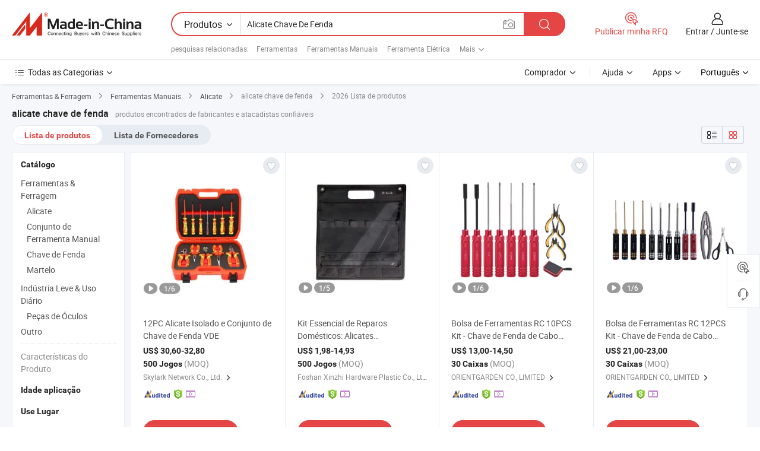

--- FILE ---
content_type: text/html;charset=UTF-8
request_url: https://pt.made-in-china.com/tag_search_product/Plier-Screwdriver_onyhunn_1.html
body_size: 45770
content:

<!DOCTYPE html>
<html
                lang="pt" >
<head>
    <meta content="text/html; charset=utf-8" http-equiv="Content-Type" />
            <base href="//pt.made-in-china.com" />
        <title>alicate chave de fenda da China, lista de produtos de alicate chave de fenda da China em pt.Made-in-China.com</title>
    <meta content="alicate chave de fenda, alicate chave de fenda da China, fornecedores, fabricantes e atacadistas de alicate chave de fenda" name="keywords">
        <meta content="alicate chave de fenda da China, Encontrar produtos de alicate chave de fenda da China e lista de fabricantes e fornecedores de alicate chave de fenda da China em pt.Made-in-China.com" name="description">
<link rel="dns-prefetch" href="//www.micstatic.com">
<link rel="preconnect" href="//www.micstatic.com">
<link rel="dns-prefetch" href="//image.made-in-china.com">
<link rel="preconnect" href="//image.made-in-china.com">
<link rel="dns-prefetch" href="//pic.made-in-china.com">
<link rel="preconnect" href="//pic.made-in-china.com">
                    <link rel="preload" as="image" href="https://image.made-in-china.com/391f0j00eNSiaUvPnVGO/12PC-Alicate-Isolado-e-Conjunto-de-Chave-de-Fenda-VDE.jpg" >
                <link rel="alternate" hreflang="de" href="https://de.made-in-china.com/tag_search_product/Plier-Screwdriver_onyhunn_1.html" />
            <link rel="alternate" hreflang="hi" href="https://hi.made-in-china.com/tag_search_product/Plier-Screwdriver_onyhunn_1.html" />
            <link rel="alternate" hreflang="ru" href="https://ru.made-in-china.com/tag_search_product/Plier-Screwdriver_onyhunn_1.html" />
            <link rel="alternate" hreflang="pt" href="https://pt.made-in-china.com/tag_search_product/Plier-Screwdriver_onyhunn_1.html" />
            <link rel="alternate" hreflang="ko" href="https://kr.made-in-china.com/tag_search_product/Plier-Screwdriver_onyhunn_1.html" />
            <link rel="alternate" hreflang="en" href="https://www.made-in-china.com/products-search/hot-china-products/Plier_Screwdriver.html" />
            <link rel="alternate" hreflang="it" href="https://it.made-in-china.com/tag_search_product/Plier-Screwdriver_onyhunn_1.html" />
            <link rel="alternate" hreflang="fr" href="https://fr.made-in-china.com/tag_search_product/Plier-Screwdriver_onyhunn_1.html" />
            <link rel="alternate" hreflang="es" href="https://es.made-in-china.com/tag_search_product/Plier-Screwdriver_onyhunn_1.html" />
            <link rel="alternate" hreflang="sa" href="https://sa.made-in-china.com/tag_search_product/Plier-Screwdriver_onyhunn_1.html" />
            <link rel="alternate" hreflang="x-default" href="https://www.made-in-china.com/products-search/hot-china-products/Plier_Screwdriver.html" />
            <link rel="alternate" hreflang="vi" href="https://vi.made-in-china.com/tag_search_product/Plier-Screwdriver_onyhunn_1.html" />
            <link rel="alternate" hreflang="th" href="https://th.made-in-china.com/tag_search_product/Plier-Screwdriver_onyhunn_1.html" />
            <link rel="alternate" hreflang="ja" href="https://jp.made-in-china.com/tag_search_product/Plier-Screwdriver_onyhunn_1.html" />
            <link rel="alternate" hreflang="id" href="https://id.made-in-china.com/tag_search_product/Plier-Screwdriver_onyhunn_1.html" />
            <link rel="alternate" hreflang="nl" href="https://nl.made-in-china.com/tag_search_product/Plier-Screwdriver_onyhunn_1.html" />
            <link rel="alternate" hreflang="tr" href="https://tr.made-in-china.com/tag_search_product/Plier-Screwdriver_onyhunn_1.html" />
    <link type="text/css" rel="stylesheet" href="https://www.micstatic.com/landing/www/qp/css/search-list-qp_f88bd609.css" /> <link type="text/css" rel="stylesheet" href="https://www.micstatic.com/landing/www/qp/css/refine-navigation_49434e71.css" /> <link type="text/css" rel="stylesheet" href="https://www.micstatic.com/landing/www/qp/css/qp_mlan_d9434333.css" /> 
    <link type="text/css" rel="stylesheet" href="https://www.micstatic.com/landing/www/qp/css/modules/swiper@7.0.5-bundle.min_f7b0d48b.css" /> <link rel="canonical" href="https://pt.made-in-china.com/tag_search_product/Plier-Screwdriver_onyhunn_1.html"/>
	      <link rel="next" href="https://pt.made-in-china.com/tag_search_product/Plier-Screwdriver_onyhunn_2.html"/>
                      <link rel="alternate" media="only screen and (max-width:640)" href="https://m.made-in-china.com/hot-china-products/alicate_chave_de_fenda.html">
    <style>
        body{
            min-width: 1024px;
        }
    </style>
<!-- Polyfill Code Begin --><script chaset="utf-8" type="text/javascript" src="https://www.micstatic.com/polyfill/polyfill-simplify_eb12d58d.js"></script><!-- Polyfill Code End --></head>
<body class="layout-auto gallary " probe-clarity="false" >
<input type="hidden" name="needFetchLanguageByAjax" value="false" class="J-needFetchLanguageByAjax">
    <div id="header" ></div>
<script>
    function headerMlanInit() {
        const funcName = 'headerMlan';
        const app = new window[funcName]({target: document.getElementById('header'), props: {props: {"pageType":2,"logoTitle":"Fabricantes e Fornecedores","logoUrl":null,"base":{"buyerInfo":{"service":"Serviço","newUserGuide":"Guia de Usuário Novo","auditReport":"Audited Suppliers' Reports","meetSuppliers":"Meet Suppliers","onlineTrading":"Secured Trading Service","buyerCenter":"Central do Comprador","contactUs":"Fale Conosco","search":"Procurar","prodDirectory":"Diretório de Produtos","supplierDiscover":"Supplier Discover","sourcingRequest":"Postar Solicitação de Compra","quickLinks":"Quick Links","myFavorites":"Meus Favoritos","visitHistory":"História de Visita","buyer":"Comprador","blog":"Informações de Negócios"},"supplierInfo":{"supplier":"Fornecedor","joinAdvance":"加入高级会员","tradeServerMarket":"外贸服务市场","memberHome":"外贸e家","cloudExpo":"Smart Expo云展会","onlineTrade":"交易服务","internationalLogis":"国际物流","northAmericaBrandSailing":"北美全渠道出海","micDomesticTradeStation":"中国制造网内贸站"},"helpInfo":{"whyMic":"Why Made-in-China.com","auditSupplierWay":"Como auditamos fornecedores","securePaymentWay":"Como garantimos o pagamento","submitComplaint":"Enviar uma reclamação","contactUs":"Fale Conosco","faq":"FAQ","help":"Ajuda"},"appsInfo":{"downloadApp":"Baixar Aplicativo!","forBuyer":"Para o Comprador","forSupplier":"Para Fornecedor","exploreApp":"Explore os descontos exclusivos do aplicativo","apps":"Apps"},"languages":[{"lanCode":0,"simpleName":"en","name":"English","value":"//www.made-in-china.com/products-search/hot-china-products/Plier_Screwdriver.html","htmlLang":"en"},{"lanCode":5,"simpleName":"es","name":"Español","value":"//es.made-in-china.com/tag_search_product/Plier-Screwdriver_onyhunn_1.html","htmlLang":"es"},{"lanCode":4,"simpleName":"pt","name":"Português","value":"//pt.made-in-china.com/","htmlLang":"pt"},{"lanCode":2,"simpleName":"fr","name":"Français","value":"//fr.made-in-china.com/tag_search_product/Plier-Screwdriver_onyhunn_1.html","htmlLang":"fr"},{"lanCode":3,"simpleName":"ru","name":"Русский язык","value":"//ru.made-in-china.com/tag_search_product/Plier-Screwdriver_onyhunn_1.html","htmlLang":"ru"},{"lanCode":8,"simpleName":"it","name":"Italiano","value":"//it.made-in-china.com/tag_search_product/Plier-Screwdriver_onyhunn_1.html","htmlLang":"it"},{"lanCode":6,"simpleName":"de","name":"Deutsch","value":"//de.made-in-china.com/tag_search_product/Plier-Screwdriver_onyhunn_1.html","htmlLang":"de"},{"lanCode":7,"simpleName":"nl","name":"Nederlands","value":"//nl.made-in-china.com/tag_search_product/Plier-Screwdriver_onyhunn_1.html","htmlLang":"nl"},{"lanCode":9,"simpleName":"sa","name":"العربية","value":"//sa.made-in-china.com/tag_search_product/Plier-Screwdriver_onyhunn_1.html","htmlLang":"ar"},{"lanCode":11,"simpleName":"kr","name":"한국어","value":"//kr.made-in-china.com/tag_search_product/Plier-Screwdriver_onyhunn_1.html","htmlLang":"ko"},{"lanCode":10,"simpleName":"jp","name":"日本語","value":"//jp.made-in-china.com/tag_search_product/Plier-Screwdriver_onyhunn_1.html","htmlLang":"ja"},{"lanCode":12,"simpleName":"hi","name":"हिन्दी","value":"//hi.made-in-china.com/tag_search_product/Plier-Screwdriver_onyhunn_1.html","htmlLang":"hi"},{"lanCode":13,"simpleName":"th","name":"ภาษาไทย","value":"//th.made-in-china.com/tag_search_product/Plier-Screwdriver_onyhunn_1.html","htmlLang":"th"},{"lanCode":14,"simpleName":"tr","name":"Türkçe","value":"//tr.made-in-china.com/tag_search_product/Plier-Screwdriver_onyhunn_1.html","htmlLang":"tr"},{"lanCode":15,"simpleName":"vi","name":"Tiếng Việt","value":"//vi.made-in-china.com/tag_search_product/Plier-Screwdriver_onyhunn_1.html","htmlLang":"vi"},{"lanCode":16,"simpleName":"id","name":"Bahasa Indonesia","value":"//id.made-in-china.com/tag_search_product/Plier-Screwdriver_onyhunn_1.html","htmlLang":"id"}],"showMlan":true,"showRules":false,"rules":"Rules","language":"pt","menu":"Cardápio","subTitle":null,"subTitleLink":null,"stickyInfo":null},"categoryRegion":{"categories":"Todas as Categorias","categoryList":[{"name":"Agricultura & Alimento","value":"https://pt.made-in-china.com/category1_Agriculture-Food/Agriculture-Food_usssssssss.html","catCode":"1000000000"},{"name":"Roupa e Acessórios","value":"https://pt.made-in-china.com/category1_Apparel-Accessories/Apparel-Accessories_uussssssss.html","catCode":"1100000000"},{"name":"Artes & Artesanatos","value":"https://pt.made-in-china.com/category1_Arts-Crafts/Arts-Crafts_uyssssssss.html","catCode":"1200000000"},{"name":"Peças e Acessórios de Motos & Automóveis","value":"https://pt.made-in-china.com/category1_Auto-Motorcycle-Parts-Accessories/Auto-Motorcycle-Parts-Accessories_yossssssss.html","catCode":"2900000000"},{"name":"Malas, Bolsas & Caixas","value":"https://pt.made-in-china.com/category1_Bags-Cases-Boxes/Bags-Cases-Boxes_yhssssssss.html","catCode":"2600000000"},{"name":"Químicas","value":"https://pt.made-in-china.com/category1_Chemicals/Chemicals_uissssssss.html","catCode":"1300000000"},{"name":"Produtos de Computador","value":"https://pt.made-in-china.com/category1_Computer-Products/Computer-Products_iissssssss.html","catCode":"3300000000"},{"name":"Construção & Decoração","value":"https://pt.made-in-china.com/category1_Construction-Decoration/Construction-Decoration_ugssssssss.html","catCode":"1500000000"},{"name":"Aparelhos Eletrônicos de Consumo","value":"https://pt.made-in-china.com/category1_Consumer-Electronics/Consumer-Electronics_unssssssss.html","catCode":"1400000000"},{"name":"Elétrico & Eletrônico","value":"https://pt.made-in-china.com/category1_Electrical-Electronics/Electrical-Electronics_uhssssssss.html","catCode":"1600000000"},{"name":"Móveis","value":"https://pt.made-in-china.com/category1_Furniture/Furniture_yessssssss.html","catCode":"2700000000"},{"name":"Saúde & Medicina","value":"https://pt.made-in-china.com/category1_Health-Medicine/Health-Medicine_uessssssss.html","catCode":"1700000000"},{"name":"Equipamentos Industriais & Componentes","value":"https://pt.made-in-china.com/category1_Industrial-Equipment-Components/Industrial-Equipment-Components_inssssssss.html","catCode":"3400000000"},{"name":"Instrumentos & Medidores","value":"https://pt.made-in-china.com/category1_Instruments-Meters/Instruments-Meters_igssssssss.html","catCode":"3500000000"},{"name":"Indústria Leve & Uso Diário","value":"https://pt.made-in-china.com/category1_Light-Industry-Daily-Use/Light-Industry-Daily-Use_urssssssss.html","catCode":"1800000000"},{"name":"Iluminação","value":"https://pt.made-in-china.com/category1_Lights-Lighting/Lights-Lighting_isssssssss.html","catCode":"3000000000"},{"name":"Maquinaria de Manufatura & Processamento","value":"https://pt.made-in-china.com/category1_Manufacturing-Processing-Machinery/Manufacturing-Processing-Machinery_uossssssss.html","catCode":"1900000000"},{"name":"Metalúrgica, Mineral  Energia","value":"https://pt.made-in-china.com/category1_Metallurgy-Mineral-Energy/Metallurgy-Mineral-Energy_ysssssssss.html","catCode":"2000000000"},{"name":"Artigos de Escritório","value":"https://pt.made-in-china.com/category1_Office-Supplies/Office-Supplies_yrssssssss.html","catCode":"2800000000"},{"name":"Embalagem & Impressão","value":"https://pt.made-in-china.com/category1_Packaging-Printing/Packaging-Printing_ihssssssss.html","catCode":"3600000000"},{"name":"Segurança & Proteção","value":"https://pt.made-in-china.com/category1_Security-Protection/Security-Protection_ygssssssss.html","catCode":"2500000000"},{"name":"Serviço","value":"https://pt.made-in-china.com/category1_Service/Service_ynssssssss.html","catCode":"2400000000"},{"name":"Artigos de Esporte & Recreação","value":"https://pt.made-in-china.com/category1_Sporting-Goods-Recreation/Sporting-Goods-Recreation_iussssssss.html","catCode":"3100000000"},{"name":"Têxtil","value":"https://pt.made-in-china.com/category1_Textile/Textile_yussssssss.html","catCode":"2100000000"},{"name":"Ferramentas & Ferragem","value":"https://pt.made-in-china.com/category1_Tools-Hardware/Tools-Hardware_iyssssssss.html","catCode":"3200000000"},{"name":"Brinquedos","value":"https://pt.made-in-china.com/category1_Toys/Toys_yyssssssss.html","catCode":"2200000000"},{"name":"Transporte","value":"https://pt.made-in-china.com/category1_Transportation/Transportation_yissssssss.html","catCode":"2300000000"}],"more":"Mais"},"searchRegion":{"show":true,"lookingFor":"Diga-nos o que procura...","homeUrl":"//pt.made-in-china.com","products":"Produtos","suppliers":"Fornecedores","auditedFactory":null,"uploadImage":"Enviar Imagem","max20MbPerImage":"Máximo de 20 MB por imagem","yourRecentKeywords":"Suas Palavras-chave Recentes","clearHistory":"Limpar histórico","popularSearches":"pesquisas relacionadas","relatedSearches":"Mais","more":null,"maxSizeErrorMsg":"O carregamento falhou. O tamanho máximo da imagem é de 20 MB.","noNetworkErrorMsg":"Nenhuma conexão de rede. Por favor, verifique suas configurações de Internete e tente novamente.","uploadFailedErrorMsg":"Falha no upload. Formato de imagem incorreto. Formatos suportados: JPG, PNG, BMP.","relatedList":[{"word":"Ferramentas","adsData":"Ferramentas","link":"https://pt.made-in-china.com/tag_search_product/Tools_uyugosn_1.html","title":"tools"},{"word":"Ferramentas Manuais","adsData":"Ferramentas Manuais","link":"https://pt.made-in-china.com/tag_search_product/Hand-Tools_uynehen_1.html","title":"Hand Tools"},{"word":"Ferramenta El&eacute;trica","adsData":"Ferramenta El&eacute;trica","link":"https://pt.made-in-china.com/tag_search_product/Power-Tool_uuyon_1.html","title":"Power Tool"},{"word":"Conjunto De Ferramentas","adsData":"Conjunto De Ferramentas","link":"https://pt.made-in-china.com/tag_search_product/Tool-Set_yynen_1.html","title":"Tool Set"},{"word":"Ferramenta Pneum&aacute;tica","adsData":"Ferramenta Pneum&aacute;tica","link":"https://pt.made-in-china.com/tag_search_product/Air-Tool_oohn_1.html","title":"Air Tool"},{"word":"Chaves De Fenda","adsData":"Chaves De Fenda","link":"https://pt.made-in-china.com/tag_search_product/Screwdrivers_eeuryn_1.html","title":"Screwdrivers"},{"word":"Serra Circular","adsData":"Serra Circular","link":"https://pt.made-in-china.com/tag_search_product/Circular-Saw_uuosghn_1.html","title":"Circular Saw"},{"word":"Conjunto De Chaves De Fenda","adsData":"Conjunto De Chaves De Fenda","link":"https://pt.made-in-china.com/tag_search_product/Screwdriver-Set_unhen_1.html","title":"Screwdriver Set"},{"word":"Chave De Fenda","adsData":"Chave De Fenda","link":"https://pt.made-in-china.com/tag_search_product/Screw-Driver_nurin_1.html","title":"Screw Driver"}],"relatedTitle":null,"relatedTitleLink":null,"formParams":null,"mlanFormParams":{"keyword":"Alicate Chave De Fenda","inputkeyword":"Alicate Chave De Fenda","type":null,"currentTab":null,"currentPage":null,"currentCat":null,"currentRegion":null,"currentProp":null,"submitPageUrl":null,"parentCat":null,"otherSearch":null,"currentAllCatalogCodes":null,"sgsMembership":null,"memberLevel":null,"topOrder":null,"size":null,"more":"mais","less":"less","staticUrl50":null,"staticUrl10":null,"staticUrl30":null,"condition":"0","conditionParamsList":[{"condition":"0","conditionName":null,"action":"/productSearch?keyword=#word#","searchUrl":null,"inputPlaceholder":null},{"condition":"1","conditionName":null,"action":"/companySearch?keyword=#word#","searchUrl":null,"inputPlaceholder":null}]},"enterKeywordTips":"Insira pelo menos uma palavra-chave para sua pesquisa.","openMultiSearch":false},"frequentRegion":{"rfq":{"rfq":"Publicar minha RFQ","searchRfq":"Search RFQs","acquireRfqHover":"Diga-nos o que você precisa e experimente a maneira mais fácil de obter cotações !","searchRfqHover":"Discover quality RFQs and connect with big-budget buyers"},"account":{"account":"Conta","signIn":"Entrar","join":"Junte-se","newUser":"Novo Usuário","joinFree":"Junte-se","or":"Ou","socialLogin":"Ao clicar em Entrar, Cadastre-se Gratuitamente ou Continuar com Facebook, Linkedin, Twitter, Google, %s, eu concordo com os %sUser Agreement%s e as %sPrivacy Policy%s","message":"Mensagens","quotes":"Citações","orders":"Pedidos","favorites":"Favoritos","visitHistory":"História de Visita","postSourcingRequest":"Postar Solicitação de Compra","hi":"Olá","signOut":"Sair","manageProduct":"Gerir Produtos","editShowroom":"Editar showroom","username":"","userType":null,"foreignIP":true,"currentYear":2026,"userAgreement":"Acordo do Usuário","privacyPolicy":"Política de Privacidade"},"message":{"message":"Mensagens","signIn":"Entrar","join":"Junte-se","newUser":"Novo Usuário","joinFree":"Junte-se","viewNewMsg":"Sign in to view the new messages","inquiry":"Inquéritos","rfq":"RFQs","awaitingPayment":"Awaiting payments","chat":"Conversar","awaitingQuotation":"Aguardando Cotações"},"cart":{"cart":"Cesta de consulta"}},"busiRegion":null,"previewRegion":null}}});
		const hoc=o=>(o.__proto__.$get=function(o){return this.$$.ctx[this.$$.props[o]]},o.__proto__.$getKeys=function(){return Object.keys(this.$$.props)},o.__proto__.$getProps=function(){return this.$get("props")},o.__proto__.$setProps=function(o){var t=this.$getKeys(),s={},p=this;t.forEach(function(o){s[o]=p.$get(o)}),s.props=Object.assign({},s.props,o),this.$set(s)},o.__proto__.$help=function(){console.log("\n            $set(props): void             | 设置props的值\n            $get(key: string): any        | 获取props指定key的值\n            $getKeys(): string[]          | 获取props所有key\n            $getProps(): any              | 获取props里key为props的值（适用nail）\n            $setProps(params: any): void  | 设置props里key为props的值（适用nail）\n            $on(ev, callback): func       | 添加事件监听，返回移除事件监听的函数\n            $destroy(): void              | 销毁组件并触发onDestroy事件\n        ")},o);
        window[`${funcName}Api`] = hoc(app);
    };
</script><script type="text/javascript" crossorigin="anonymous" onload="headerMlanInit()" src="https://www.micstatic.com/nail/pc/header-mlan_6f301846.js"></script><div class="auto-size J-auto-size">
    <input type="hidden" id="sensor_pg_v" value="st:qp,m:alicate chave de fenda,p:1,tp:103,stp:10301,plate:show_wd,tp:103,stp:10301,abt:null,abp:a"/>
        <input type="hidden" id="appendQueryParam" value=""/>
    <input type="hidden" id="completeProdParam" value="[&quot;anjpyiClEoVM&quot;,&quot;CRoUxdqyZtWY&quot;,&quot;pZqaSRHylDWs&quot;,&quot;iFofCMlxAIhD&quot;,&quot;ErIYwSyjfGVX&quot;,&quot;SEbpPvNoArWh&quot;,&quot;MCfQkWzVCDcb&quot;,&quot;CQjUsxNhrMWI&quot;,&quot;XFoGMYgBricD&quot;,&quot;FpBrXKRxhGkz&quot;,&quot;hRnpMSjKbEWH&quot;,&quot;IKzmSFcMfhrV&quot;,&quot;pnEYCXuPHjUd&quot;,&quot;LFgTtOzZrKWH&quot;,&quot;pneYJCWxOvrX&quot;,&quot;axJpoPiTFNrY&quot;,&quot;fEJpYhHrVNRZ&quot;,&quot;xEoYSliyYXRr&quot;,&quot;QmnUrVDvsNpy&quot;,&quot;YmAUoOFuHDVz&quot;,&quot;EROUGlDPVQVk&quot;,&quot;MKBEJOvrMZYw&quot;,&quot;KQAUtrpvIeRD&quot;,&quot;umaYsDGAVbpS&quot;,&quot;NFftDdGbHnpg&quot;,&quot;XJxEeoTKvmlM&quot;,&quot;PTgUmqIGjAlz&quot;,&quot;KxXYnivDqtpr&quot;,&quot;loImqCiDYUHx&quot;,&quot;qrYpgoVvHcWa&quot;]"/>
    <input type="hidden" id="prodKeyword" value="Plier_Screwdriver"/>
    <input type="hidden" name="user_behavior_trace_id" id="user_behavior_trace_id" value="1jffd0lim98fp"/>
        <div class="page cf">
                <div itemscope itemtype="https://schema.org/BreadcrumbList" class="crumb grid">
                                                <span itemprop="itemListElement" itemscope itemtype="https://schema.org/ListItem">
                        <a itemprop="item" href="https://pt.made-in-china.com/category1_Tools-Hardware/Tools-Hardware_iyssssssss.html">
                            <span itemprop="name">Ferramentas &amp; Ferragem</span>
                        </a>
                        <meta itemprop="position" content="1"/>
                    </span>
                    <i class="ob-icon icon-right"></i>
                                                                                                <span itemprop="itemListElement" itemscope itemtype="https://schema.org/ListItem">
                        <a itemprop="item" href="https://pt.made-in-china.com/category23_Tools-Hardware/Hand-Tools_iysissssss_1.html">
                            <span itemprop="name">Ferramentas Manuais</span>
                        </a>
                        <meta itemprop="position" content="2"/>
                    </span>
                    <i class="ob-icon icon-right"></i>
                                                                                                <span itemprop="itemListElement" itemscope itemtype="https://schema.org/ListItem">
                        <a itemprop="item" href="https://pt.made-in-china.com/category23_Tools-Hardware/Pliers_iysisossss_1.html">
                            <span itemprop="name">Alicate</span>
                        </a>
                        <meta itemprop="position" content="3"/>
                    </span>
                    <i class="ob-icon icon-right"></i>
                                    <span>alicate chave de fenda</span>
                                        <i class="ob-icon icon-right"></i>
            <span>
                                     2026 Lista de produtos
                            </span>
        </div>
        <input id="J-strong-words" name="strong-words" type="hidden" value="{&quot;strongWordList&quot;:[&quot;Plier Screwdriver&quot;]}" />
        <input id="ads_word" name="ads_word" type="hidden" value="alicate chave de fenda" />
        <input type="hidden" id="qaSource" value="1">
        <input type="hidden" name="iqa-portrait" id="iqa-portrait" value="" />
        <input id="compareFromPage" name="compareFromPage" type="hidden" value="3" />
        <input id="contactUrlParam" type="hidden" value="${contactUrlParam}" />
        <input id="J-isLanding" type="hidden" value="true" />
        <div class="page-wrap search-list new-search-list cf">
                                                <div class="search-list-container main-wrap">
                <div class="main">
                    <div class="num-found">
    <h1 class="product_word">alicate chave de fenda</h1>
                    produtos encontrados de fabricantes e atacadistas confiáveis
        </div>
                    <div class="search-filter-bar">
                        <div class="list-tab">
                            <ul class="tab">
                                <li class="selected"><a>
                                                                            Lista de produtos
                                                                    </a></li>
                                <li>
                                                                            <a href="https://pt.made-in-china.com/manufacturers/plier-screwdriver.html">
                                            Lista de Fornecedores
                                        </a>
                                                                    </li>
                                                                                            </ul>
                        </div>
                        <div class="view-type cf">
<input type="hidden" value="https://pt.made-in-china.com/tag_search_product/Plier-Screwdriver_onyhunn_1.html" id="firstPageUrl">
<div class="refine-sort">
    <div class="list-switch">
        <span class="text"> Ver: </span>
        <span class="list-switch-types">
                <a href="javascript:;"ads-data="t:90,md:1,c:2" onclick="if(saveViewTypeCookie){saveViewTypeCookie(1)}" ontouchstart="if(saveViewTypeCookie){saveViewTypeCookie(1)}" rel="nofollow"
                   class="list-switch-btn list-switch-btn-left unselect ">
					<i class="ob-icon icon-list"></i>
					<div class="tip arrow-bottom tip-switch-list">
                         <div class="tip-con">
                             <p class="tip-para">Exibição De Lista</p>
                         </div>
                             <span class="arrow arrow-out">
                                 <span class="arrow arrow-in"></span>
                             </span>
                     </div>
                </a>
                <a href="javascript:;" onclick="" ontouchstart="" rel="nofollow"
                   class="list-switch-btn list-switch-btn-right selected ">
					<i class="ob-icon icon-gallery"></i>
					<div class="tip arrow-bottom tip-switch-gallery">
                         <div class="tip-con">
                             <p class="tip-para">Visualização da Galeria</p>
                         </div>
                             <span class="arrow arrow-out">
                                 <span class="arrow arrow-in"></span>
                             </span>
                     </div>
                </a>
				</span>
    </div>
</div> </div>
                    </div>
                                                            <div class="search-list">
                        <div class="prod-list J-prod-list gallary ">
 <!-- topRank -->
<!-- product -->
<div class="list-img" id="product-div1" data-show-type="interstAd" faw-module="Search_prod_list" cz-id="anjpyiClEoVM">
     <div class="list-img-wrap">
         <div class="products-item">
             <!-- 图片 -->
			               <div class="prod-img prod-img-space img-total slide-prod J-slider-prod">
                 <div class="img-box swiper-container J-slider-prod-box">
					<div class="img-list swiper-wrapper prod-banner-list" ads-data="t:6,aid:,flx_deliv_tp:comb,ads_tp:,abt:,abp:a,srv_id:,si:1,md:3,pdid:anjpyiClEoVM,ps:,a:1,mds:30,c:2,is_trade:1,is_sample:0,is_rushorder:0,pcid:SdMtjqmDXYlQ,pa:,is_3d_prod:0" faw-exposure id="banner-slider">
																													 																																			<a rel="nofollow" class="img-wrap swiper-slide img-thumb-auto J-lazyimgs" referrerpolicy="unsafe-url" href="https://pt.made-in-china.com/co_skylarktool/product_12PC-Insulated-Plier-and-VDE-Set-Screwdriver_yshrrrhung.html" target="_blank" ads-data="t:6,aid:,flx_deliv_tp:comb,ads_tp:,abt:,abp:a,srv_id:,ads_srv_tp:,isrec:,recu:,recv:,si:1,md:3,pdid:anjpyiClEoVM,ps:,a:1,mds:30,c:2,pcid:SdMtjqmDXYlQ,st:8,is_trade:1,is_sample:0,is_rushorder:0,pa:8,is_3d_prod:0">
										<div class="img-thumb-inner">
												<img class="J-firstLazyload" src="https://www.micstatic.com/common/img/space.png?_v=1768881126136" data-original="https://image.made-in-china.com/391f0j00eNSiaUvPnVGO/12PC-Alicate-Isolado-e-Conjunto-de-Chave-de-Fenda-VDE.webp" alt="12PC Alicate Isolado e Conjunto de Chave de Fenda VDE">
										</div>
						 			</a>
																																												<a rel="nofollow" class="img-wrap swiper-slide img-thumb-auto J-lazyimgs" referrerpolicy="unsafe-url" href="https://pt.made-in-china.com/co_skylarktool/product_12PC-Insulated-Plier-and-VDE-Set-Screwdriver_yshrrrhung.html" target="_blank" ads-data="t:6,aid:,flx_deliv_tp:comb,ads_tp:,abt:,abp:a,srv_id:,ads_srv_tp:,isrec:,recu:,recv:,si:1,md:3,pdid:anjpyiClEoVM,ps:,a:1,mds:30,c:2,pcid:SdMtjqmDXYlQ,st:8,is_trade:1,is_sample:0,is_rushorder:0,pa:8,is_3d_prod:0">
										<div class="img-thumb-inner">
												<img src="https://www.micstatic.com/common/img/space.png?_v=1768881126136" data-original="https://image.made-in-china.com/391f0j00vNshtHeBLlRn/12PC-Alicate-Isolado-e-Conjunto-de-Chave-de-Fenda-VDE.webp" alt="12PC Alicate Isolado e Conjunto de Chave de Fenda VDE">
										</div>
						 			</a>
																																												<a rel="nofollow" class="img-wrap swiper-slide img-thumb-auto J-lazyimgs" referrerpolicy="unsafe-url" href="https://pt.made-in-china.com/co_skylarktool/product_12PC-Insulated-Plier-and-VDE-Set-Screwdriver_yshrrrhung.html" target="_blank" ads-data="t:6,aid:,flx_deliv_tp:comb,ads_tp:,abt:,abp:a,srv_id:,ads_srv_tp:,isrec:,recu:,recv:,si:1,md:3,pdid:anjpyiClEoVM,ps:,a:1,mds:30,c:2,pcid:SdMtjqmDXYlQ,st:8,is_trade:1,is_sample:0,is_rushorder:0,pa:8,is_3d_prod:0">
										<div class="img-thumb-inner">
												<img src="https://www.micstatic.com/common/img/space.png?_v=1768881126136" data-original="https://image.made-in-china.com/391f0j00BOjlTbCmyiRy/12PC-Alicate-Isolado-e-Conjunto-de-Chave-de-Fenda-VDE.webp" alt="12PC Alicate Isolado e Conjunto de Chave de Fenda VDE">
										</div>
						 			</a>
																																												<a rel="nofollow" class="img-wrap swiper-slide img-thumb-auto J-lazyimgs" referrerpolicy="unsafe-url" href="https://pt.made-in-china.com/co_skylarktool/product_12PC-Insulated-Plier-and-VDE-Set-Screwdriver_yshrrrhung.html" target="_blank" ads-data="t:6,aid:,flx_deliv_tp:comb,ads_tp:,abt:,abp:a,srv_id:,ads_srv_tp:,isrec:,recu:,recv:,si:1,md:3,pdid:anjpyiClEoVM,ps:,a:1,mds:30,c:2,pcid:SdMtjqmDXYlQ,st:8,is_trade:1,is_sample:0,is_rushorder:0,pa:8,is_3d_prod:0">
										<div class="img-thumb-inner">
												<img src="https://www.micstatic.com/common/img/space.png?_v=1768881126136" data-original="https://image.made-in-china.com/391f0j00vNShEKerLWUO/12PC-Alicate-Isolado-e-Conjunto-de-Chave-de-Fenda-VDE.webp" alt="12PC Alicate Isolado e Conjunto de Chave de Fenda VDE">
										</div>
						 			</a>
																																												<a rel="nofollow" class="img-wrap swiper-slide img-thumb-auto J-lazyimgs" referrerpolicy="unsafe-url" href="https://pt.made-in-china.com/co_skylarktool/product_12PC-Insulated-Plier-and-VDE-Set-Screwdriver_yshrrrhung.html" target="_blank" ads-data="t:6,aid:,flx_deliv_tp:comb,ads_tp:,abt:,abp:a,srv_id:,ads_srv_tp:,isrec:,recu:,recv:,si:1,md:3,pdid:anjpyiClEoVM,ps:,a:1,mds:30,c:2,pcid:SdMtjqmDXYlQ,st:8,is_trade:1,is_sample:0,is_rushorder:0,pa:8,is_3d_prod:0">
										<div class="img-thumb-inner">
												<img src="https://www.micstatic.com/common/img/space.png?_v=1768881126136" data-original="https://image.made-in-china.com/391f0j00MOKWQmetLiGn/12PC-Alicate-Isolado-e-Conjunto-de-Chave-de-Fenda-VDE.webp" alt="12PC Alicate Isolado e Conjunto de Chave de Fenda VDE">
										</div>
						 			</a>
																																												<a rel="nofollow" class="img-wrap swiper-slide img-thumb-auto J-lazyimgs" referrerpolicy="unsafe-url" href="https://pt.made-in-china.com/co_skylarktool/product_12PC-Insulated-Plier-and-VDE-Set-Screwdriver_yshrrrhung.html" target="_blank" ads-data="t:6,aid:,flx_deliv_tp:comb,ads_tp:,abt:,abp:a,srv_id:,ads_srv_tp:,isrec:,recu:,recv:,si:1,md:3,pdid:anjpyiClEoVM,ps:,a:1,mds:30,c:2,pcid:SdMtjqmDXYlQ,st:8,is_trade:1,is_sample:0,is_rushorder:0,pa:8,is_3d_prod:0">
										<div class="img-thumb-inner">
												<img src="https://www.micstatic.com/common/img/space.png?_v=1768881126136" data-original="https://image.made-in-china.com/391f0j00SyjiafvhEWUO/12PC-Alicate-Isolado-e-Conjunto-de-Chave-de-Fenda-VDE.webp" alt="12PC Alicate Isolado e Conjunto de Chave de Fenda VDE">
										</div>
						 			</a>
																																													</div>
					 					 						 <a referrerpolicy="unsafe-url" href="https://pt.made-in-china.com/co_skylarktool/product_12PC-Insulated-Plier-and-VDE-Set-Screwdriver_yshrrrhung.html#slideVideo" target="_blank" rel="nofollow"
							class="has-icon has-video-icon"><img src="https://www.micstatic.com/landing/www/qp/img/video_456aa956.svg" alt="Vídeo"/></a>
					 					 					 						 <a referrerpolicy="unsafe-url" href="https://pt.made-in-china.com/co_skylarktool/product_12PC-Insulated-Plier-and-VDE-Set-Screwdriver_yshrrrhung.html" target="_blank" rel="nofollow" class="has-page swiper-page-wrap">
							 <span class="page-current">1</span>/
							 <span class="page-total">6</span>
						 </a>
					 					 					 						 <a class="img-left J-slide-left" href="javascript:;"><i class="ob-icon icon-left"></i></a>
						 <a class="img-right J-slide-right" href="javascript:;"><i class="ob-icon icon-right"></i></a>
					 				 </div>
				 					 <div class="pagination J-pagination">
						 <span class="swiper-pagination-switch swiper-visible-switch swiper-active-switch"></span>
						 <span class="swiper-pagination-switch"></span>
						 <span class="swiper-pagination-switch"></span>
					 </div>
				 			 </div>
			 			 				 <a href="javascript:void(0);"
					class="prod-favorite-icon J-add2Fav" cz-type="prod"
					cz-id="anjpyiClEoVM" ads-data="st:17,pdid:anjpyiClEoVM,pcid:SdMtjqmDXYlQ,is_trade:1,is_sample:0,is_rushorder:0,a:1">
					 <i class="ob-icon icon-heart-f"></i>
					 <i class="ob-icon icon-heart"></i>
					 <div class="tip arrow-top tip-faverite">
						 <div class="tip-con"><p class="tip-para">Favoritos</p></div>
						 <span class="arrow arrow-out"><span class="arrow arrow-in"></span></span>
					 </div>
				 </a>
			                 <!-- 内容 -->
			 <div id="onlineTradeAble3" style="display:none;">true 1</div>
             <div class="detail">
				 				 <input type="hidden" name="mainProdValue" value="0"/>
				 				 <div class="icon-list certified-logo">
				 					 </div>
				 				 <div class="product-name-wrap
 									">
					 <h2 class="product-name" data-prod-tag="">
						 <a title="12PC Alicate Isolado e Conjunto de Chave de Fenda VDE" referrerpolicy="unsafe-url" href="https://pt.made-in-china.com/co_skylarktool/product_12PC-Insulated-Plier-and-VDE-Set-Screwdriver_yshrrrhung.html" target="_blank" ads-data="t:6,aid:,flx_deliv_tp:comb,ads_tp:,abt:,abp:a,srv_id:,ads_srv_tp:,isrec:,recu:,recv:,si:1,md:3,pdid:anjpyiClEoVM,ps:,a:1,mds:30,c:2,pcid:SdMtjqmDXYlQ,st:2,is_trade:1,is_sample:0,is_rushorder:0,pa:2">
							 12PC Alicate Isolado e Conjunto de Chave de Fenda VDE
						 </a>
					 </h2>
					 					 					 				 </div>
				 <div class="product-property">
					 						 <div class="ellipsis attr-item J-faketitle"><span
								 class="attribute"><strong class="price">US$ <span>30,60</span>-<span>32,80</span></strong></span></div>
					 					 						 <div class="ellipsis attr-item J-faketitle"><span
								 class="attribute"><strong> 500 Jogos</strong> </span> <span class="moq-text">(MOQ)</span>
						 </div>
					 				 </div>
				 				 <div class="company-info">
					 <div class="company-name ellipsis">
						 <a referrerpolicy="unsafe-url" href="https://pt.made-in-china.com/co_skylarktool/"
							 							 												   class="compnay-name" target="_blank" ads-data="t:6,aid:,flx_deliv_tp:comb,ads_tp:,abt:,abp:a,srv_id:,ads_srv_tp:,isrec:,recu:,recv:,si:1,md:3,pdid:anjpyiClEoVM,ps:,a:1,mds:30,c:2,pcid:SdMtjqmDXYlQ,st:3,is_trade:1,is_sample:0,is_rushorder:0,pa:3"
						 >
							 <span title="Skylark Network Co., Ltd.">Skylark Network Co., Ltd.</span>
						 </a>
						 <i class="ob-icon icon-right"></i>
						 <div class="company-name-popup">
							 <div class="name-block">
								 									 <a referrerpolicy="unsafe-url" href="https://pt.made-in-china.com/co_skylarktool/"
									 										 															   target="_blank" class="compnay-name J-compnay-name" ads-data="t:6,aid:,flx_deliv_tp:comb,ads_tp:,abt:,abp:a,srv_id:,ads_srv_tp:,isrec:,recu:,recv:,si:1,md:3,pdid:anjpyiClEoVM,ps:,a:1,mds:30,c:2,pcid:SdMtjqmDXYlQ,st:3,is_trade:1,is_sample:0,is_rushorder:0,pa:3,is_3d_prod:0">
										 <span title="Skylark Network Co., Ltd.">Skylark Network Co., Ltd.</span>
									 </a>
								 							 </div>
							 <div class="auth-block">
								 <ul class="auth-block-list">
									 										 <li class="cs-level-info">
											 											 												 <img class="auth-icon" src='https://www.micstatic.com/common/img/icon/diamond_member_16.png?_v=1768881126136' srcset='https://www.micstatic.com/common/img/icon/diamond_member_32.png?_v=1768881126136 2x, https://www.micstatic.com/common/img/icon/diamond_member_16.png?_v=1768881126136 1x' alt="China Supplier - Diamond Member"> Membro Diamante
											 										 </li>
										 											 <li class="as-info">
												 <img class="auth-icon ico-audited" data-title="Auditado por uma agência de inspeção terceirizada independente" src="https://www.micstatic.com/common/img/icon-new/as-short.png?_v=1768881126136" alt="Fornecedor Auditado" />Fornecedor Auditado
											 </li>
										 											 <li class="as-info">
												 <img class="auth-icon"
													  src='https://www.micstatic.com/common/img/logo/icon_deal_16.png?_v=1768881126136'
													  srcset='https://www.micstatic.com/common/img/logo/icon_deal_32.png?_v=1768881126136 2x, https://www.micstatic.com/common/img/logo/icon_deal_16.png?_v=1768881126136 1x'
													  alt="Secured Trading">
												 Secured Trading
											 </li>
									 <li class="company-address-info">
										 <i class="ob-icon icon-coordinate"></i>
										 											 Zhejiang, China
										 									 </li>
								 </ul>
							 </div>
							 <div class="block-divider"></div>
							 <div class="other-block">
								 <ul>
									 <li>
										 <h2 class="business-type-info">Empresa Comercial</h2>
									 </li>
									 									 										 <li class="management-certification-info">
											 <span title="ISO 9001, ISO 14001">ISO 9001, ISO 14001</span>
										 </li>
									 								 </ul>
							 </div>
						 </div>
					 </div>
					 <div class="auth-list">
						 							 								 <div class="auth">
									 <a rel="nofollow" target="_blank" referrerpolicy="unsafe-url" href="https://pt.made-in-china.com/co_skylarktool/company_info.html" ads-data="t:6,aid:,flx_deliv_tp:comb,ads_tp:,abt:,abp:a,srv_id:,ads_srv_tp:,isrec:,recu:,recv:,si:1,md:3,pdid:anjpyiClEoVM,ps:,a:1,mds:30,c:2,pcid:SdMtjqmDXYlQ,st:4,is_trade:1,is_sample:0,is_rushorder:0,pa:4">
											<span class="left_2 as-logo" data-title="Auditado por uma agência de inspeção terceirizada independente">
												<img class="auth-icon ico-audited" src="https://www.micstatic.com/common/img/icon-new/as_32.png" alt="Fornecedor Auditado" />
											</span>
									 </a>
								 </div>
							 																																																																																																															 							 							 <div class="auth">
						<span class="auth-deal-span">
							<img class="auth-icon" src='https://www.micstatic.com/common/img/logo/icon-deal.png?_v=1768881126136' alt="Secured Trading Service">
							<div class="tip arrow-bottom tip-deal">
								<div class="tip-con">
									<p class="tip-para">Enjoy trading protection from Made-in-China.com</p>
								</div>
								<span class="arrow arrow-out">
									<span class="arrow arrow-in"></span>
								</span>
							</div>
						</span>
							 </div>
							 						 						 							 								 <div class="auth auth-video">
									 <a href="//pt.made-in-china.com/video-channel/skylarktool_anjpyiClEoVM_12PC-Alicate-Isolado-e-Conjunto-de-Chave-de-Fenda-VDE.html" target="_blank"
										ads-data="t:6,aid:,flx_deliv_tp:comb,ads_tp:,abt:,abp:a,srv_id:,ads_srv_tp:,isrec:,recu:,recv:,si:1,md:3,pdid:anjpyiClEoVM,ps:,a:1,mds:30,c:2,pcid:SdMtjqmDXYlQ,st:2,is_trade:1,is_sample:0,is_rushorder:0,pa:15,st:15"><img class="auth-icon"
																				  src='https://www.micstatic.com/common/img/logo/video_d4fb84a2.svg'
																				  alt="Ver vídeo e imagem maiores"></a>
									 <div class="tip arrow-bottom tip-video">
										 <div class="tip-con">
											 <p class="tip-para">Ver vídeo e imagem maiores</p>
										 </div>
										 <span class="arrow arrow-out">
												<span class="arrow arrow-in"></span>
											</span>
									 </div>
								 </div>
							 						 					 						 					 </div>
				 </div>
			 </div>
			 <div class="product-btn">
				 				 					 <input type="hidden" value="Contate Agora" />
					 					 <a fun-inquiry-product
						referrerpolicy="unsafe-url" href="//www.made-in-china.com/sendInquiry/prod_anjpyiClEoVM_SdMtjqmDXYlQ.html?from=search&type=cs&target=prod&word=alicate+chave+de+fenda&seo=1&plant=pt&smode=pc"
						ads-data="t:6,aid:,flx_deliv_tp:comb,ads_tp:,abt:,abp:a,srv_id:,ads_srv_tp:,isrec:,recu:,recv:,si:1,md:3,pdid:anjpyiClEoVM,ps:,a:1,mds:30,c:2,pcid:SdMtjqmDXYlQ,st:5,is_trade:1,is_sample:0,is_rushorder:0,pa:5" target="_blank" rel="nofollow" class="btn btn-main btn-small">
						 						 <span class="btn-main-text">Contate Agora</span>
					 </a>
				 				 <span class="inquiry-action">
			            <b class="tm3_chat_status" lan="pt" ads-data="t:6,aid:,flx_deliv_tp:comb,ads_tp:,abt:,abp:a,srv_id:,ads_srv_tp:,isrec:,recu:,recv:,si:1,md:3,pdid:anjpyiClEoVM,ps:,a:1,mds:30,c:2,pcid:SdMtjqmDXYlQ,st:7,is_trade:1,is_sample:0,is_rushorder:0,pa:13" dataId="SdMtjqmDXYlQ_anjpyiClEoVM_1" inquiry="//www.made-in-china.com/sendInquiry/prod_anjpyiClEoVM_SdMtjqmDXYlQ.html?from=search&type=cs&target=prod&word=alicate+chave+de+fenda&seo=1&plant=pt&smode=pc" processor="chat" cid="SdMtjqmDXYlQ" style="display:none"></b>
					 					 					 					 			</span>
			 </div>
			 <div class="hide-area">
				                      <div class="property-list">
    												<div class="prop-item">
                                 <label class="prop-lab">Tipo: </label>
                                 <span class="prop-val">Chave de Fenda</span>
                             </div>
                        							<div class="prop-item">
                                 <label class="prop-lab">Material: </label>
                                 <span class="prop-val">Aço Inoxidável</span>
                             </div>
                        							<div class="prop-item">
                                 <label class="prop-lab">Tipo de Cabeça do parafuso: </label>
                                 <span class="prop-val">Ranhurado</span>
                             </div>
                        							<div class="prop-item">
                                 <label class="prop-lab">Estrutura: </label>
                                 <span class="prop-val">Tipo Reto</span>
                             </div>
                        							<div class="prop-item">
                                 <label class="prop-lab">Tamanho: </label>
                                 <span class="prop-val">Comum</span>
                             </div>
                        							<div class="prop-item">
                                 <label class="prop-lab">Use Lugar: </label>
                                 <span class="prop-val">Reparo de produtos</span>
                             </div>
                                             </div>
				 			 </div>
         </div>
     </div>
</div>
<div class="list-img" id="product-div2" data-show-type="interstAd" faw-module="Search_prod_list" cz-id="CRoUxdqyZtWY">
     <div class="list-img-wrap">
         <div class="products-item">
             <!-- 图片 -->
			               <div class="prod-img prod-img-space img-total slide-prod J-slider-prod">
                 <div class="img-box swiper-container J-slider-prod-box">
					<div class="img-list swiper-wrapper prod-banner-list" ads-data="t:6,aid:,flx_deliv_tp:comb,ads_tp:,abt:,abp:a,srv_id:,si:1,md:3,pdid:CRoUxdqyZtWY,ps:,a:2,mds:30,c:2,is_trade:1,is_sample:1,is_rushorder:0,pcid:zqoJnWObYtlU,pa:,is_3d_prod:0" faw-exposure id="banner-slider">
																													 																																			<a rel="nofollow" class="img-wrap swiper-slide img-thumb-auto J-lazyimgs" referrerpolicy="unsafe-url" href="https://pt.made-in-china.com/co_xinzhi-handtool/product_Household-Repair-Essential-Kit-Multi-Functional-Pliers-Screwdriver-All-in-One-Combination-Manual-Tools-for-Home-Fixes_yyuhhsyrog.html" target="_blank" ads-data="t:6,aid:,flx_deliv_tp:comb,ads_tp:,abt:,abp:a,srv_id:,ads_srv_tp:,isrec:,recu:,recv:,si:1,md:3,pdid:CRoUxdqyZtWY,ps:,a:2,mds:30,c:2,pcid:zqoJnWObYtlU,st:8,is_trade:1,is_sample:1,is_rushorder:0,pa:8,is_3d_prod:0">
										<div class="img-thumb-inner">
												<img class="J-firstLazyload" src="https://www.micstatic.com/common/img/space.png?_v=1768881126136" data-original="https://image.made-in-china.com/391f0j00kbwMvPZcyRqB/Kit-Essencial-de-Reparos-Dom-sticos-Alicates-Multifuncionais-Chave-de-Fenda-Ferramentas-Manuais-Combinadas-para-Consertos-em-Casa.webp" alt="Kit Essencial de Reparos Dom&eacute;sticos: Alicates Multifuncionais + Chave de Fenda &ndash; Ferramentas Manuais Combinadas para Consertos em Casa">
										</div>
						 			</a>
																																												<a rel="nofollow" class="img-wrap swiper-slide img-thumb-auto J-lazyimgs" referrerpolicy="unsafe-url" href="https://pt.made-in-china.com/co_xinzhi-handtool/product_Household-Repair-Essential-Kit-Multi-Functional-Pliers-Screwdriver-All-in-One-Combination-Manual-Tools-for-Home-Fixes_yyuhhsyrog.html" target="_blank" ads-data="t:6,aid:,flx_deliv_tp:comb,ads_tp:,abt:,abp:a,srv_id:,ads_srv_tp:,isrec:,recu:,recv:,si:1,md:3,pdid:CRoUxdqyZtWY,ps:,a:2,mds:30,c:2,pcid:zqoJnWObYtlU,st:8,is_trade:1,is_sample:1,is_rushorder:0,pa:8,is_3d_prod:0">
										<div class="img-thumb-inner">
												<img src="https://www.micstatic.com/common/img/space.png?_v=1768881126136" data-original="https://image.made-in-china.com/391f0j00bcmCeqjyPfoB/Kit-Essencial-de-Reparos-Dom-sticos-Alicates-Multifuncionais-Chave-de-Fenda-Ferramentas-Manuais-Combinadas-para-Consertos-em-Casa.webp" alt="Kit Essencial de Reparos Dom&eacute;sticos: Alicates Multifuncionais + Chave de Fenda &ndash; Ferramentas Manuais Combinadas para Consertos em Casa">
										</div>
						 			</a>
																																												<a rel="nofollow" class="img-wrap swiper-slide img-thumb-auto J-lazyimgs" referrerpolicy="unsafe-url" href="https://pt.made-in-china.com/co_xinzhi-handtool/product_Household-Repair-Essential-Kit-Multi-Functional-Pliers-Screwdriver-All-in-One-Combination-Manual-Tools-for-Home-Fixes_yyuhhsyrog.html" target="_blank" ads-data="t:6,aid:,flx_deliv_tp:comb,ads_tp:,abt:,abp:a,srv_id:,ads_srv_tp:,isrec:,recu:,recv:,si:1,md:3,pdid:CRoUxdqyZtWY,ps:,a:2,mds:30,c:2,pcid:zqoJnWObYtlU,st:8,is_trade:1,is_sample:1,is_rushorder:0,pa:8,is_3d_prod:0">
										<div class="img-thumb-inner">
												<img src="https://www.micstatic.com/common/img/space.png?_v=1768881126136" data-original="https://image.made-in-china.com/391f0j00bkwBMjZRyYcC/Kit-Essencial-de-Reparos-Dom-sticos-Alicates-Multifuncionais-Chave-de-Fenda-Ferramentas-Manuais-Combinadas-para-Consertos-em-Casa.webp" alt="Kit Essencial de Reparos Dom&eacute;sticos: Alicates Multifuncionais + Chave de Fenda &ndash; Ferramentas Manuais Combinadas para Consertos em Casa">
										</div>
						 			</a>
																																												<a rel="nofollow" class="img-wrap swiper-slide img-thumb-auto J-lazyimgs" referrerpolicy="unsafe-url" href="https://pt.made-in-china.com/co_xinzhi-handtool/product_Household-Repair-Essential-Kit-Multi-Functional-Pliers-Screwdriver-All-in-One-Combination-Manual-Tools-for-Home-Fixes_yyuhhsyrog.html" target="_blank" ads-data="t:6,aid:,flx_deliv_tp:comb,ads_tp:,abt:,abp:a,srv_id:,ads_srv_tp:,isrec:,recu:,recv:,si:1,md:3,pdid:CRoUxdqyZtWY,ps:,a:2,mds:30,c:2,pcid:zqoJnWObYtlU,st:8,is_trade:1,is_sample:1,is_rushorder:0,pa:8,is_3d_prod:0">
										<div class="img-thumb-inner">
												<img src="https://www.micstatic.com/common/img/space.png?_v=1768881126136" data-original="https://image.made-in-china.com/391f0j00bkmBCJswNGcM/Kit-Essencial-de-Reparos-Dom-sticos-Alicates-Multifuncionais-Chave-de-Fenda-Ferramentas-Manuais-Combinadas-para-Consertos-em-Casa.webp" alt="Kit Essencial de Reparos Dom&eacute;sticos: Alicates Multifuncionais + Chave de Fenda &ndash; Ferramentas Manuais Combinadas para Consertos em Casa">
										</div>
						 			</a>
																																												<a rel="nofollow" class="img-wrap swiper-slide img-thumb-auto J-lazyimgs" referrerpolicy="unsafe-url" href="https://pt.made-in-china.com/co_xinzhi-handtool/product_Household-Repair-Essential-Kit-Multi-Functional-Pliers-Screwdriver-All-in-One-Combination-Manual-Tools-for-Home-Fixes_yyuhhsyrog.html" target="_blank" ads-data="t:6,aid:,flx_deliv_tp:comb,ads_tp:,abt:,abp:a,srv_id:,ads_srv_tp:,isrec:,recu:,recv:,si:1,md:3,pdid:CRoUxdqyZtWY,ps:,a:2,mds:30,c:2,pcid:zqoJnWObYtlU,st:8,is_trade:1,is_sample:1,is_rushorder:0,pa:8,is_3d_prod:0">
										<div class="img-thumb-inner">
												<img src="https://www.micstatic.com/common/img/space.png?_v=1768881126136" data-original="https://image.made-in-china.com/391f0j00CqwBeYZrlfbv/Kit-Essencial-de-Reparos-Dom-sticos-Alicates-Multifuncionais-Chave-de-Fenda-Ferramentas-Manuais-Combinadas-para-Consertos-em-Casa.webp" alt="Kit Essencial de Reparos Dom&eacute;sticos: Alicates Multifuncionais + Chave de Fenda &ndash; Ferramentas Manuais Combinadas para Consertos em Casa">
										</div>
						 			</a>
																																													</div>
					 					 						 <a referrerpolicy="unsafe-url" href="https://pt.made-in-china.com/co_xinzhi-handtool/product_Household-Repair-Essential-Kit-Multi-Functional-Pliers-Screwdriver-All-in-One-Combination-Manual-Tools-for-Home-Fixes_yyuhhsyrog.html#slideVideo" target="_blank" rel="nofollow"
							class="has-icon has-video-icon"><img src="https://www.micstatic.com/landing/www/qp/img/video_456aa956.svg" alt="Vídeo"/></a>
					 					 					 						 <a referrerpolicy="unsafe-url" href="https://pt.made-in-china.com/co_xinzhi-handtool/product_Household-Repair-Essential-Kit-Multi-Functional-Pliers-Screwdriver-All-in-One-Combination-Manual-Tools-for-Home-Fixes_yyuhhsyrog.html" target="_blank" rel="nofollow" class="has-page swiper-page-wrap">
							 <span class="page-current">1</span>/
							 <span class="page-total">5</span>
						 </a>
					 					 					 						 <a class="img-left J-slide-left" href="javascript:;"><i class="ob-icon icon-left"></i></a>
						 <a class="img-right J-slide-right" href="javascript:;"><i class="ob-icon icon-right"></i></a>
					 				 </div>
				 					 <div class="pagination J-pagination">
						 <span class="swiper-pagination-switch swiper-visible-switch swiper-active-switch"></span>
						 <span class="swiper-pagination-switch"></span>
						 <span class="swiper-pagination-switch"></span>
					 </div>
				 			 </div>
			 			 				 <a href="javascript:void(0);"
					class="prod-favorite-icon J-add2Fav" cz-type="prod"
					cz-id="CRoUxdqyZtWY" ads-data="st:17,pdid:CRoUxdqyZtWY,pcid:zqoJnWObYtlU,is_trade:1,is_sample:1,is_rushorder:0,a:2">
					 <i class="ob-icon icon-heart-f"></i>
					 <i class="ob-icon icon-heart"></i>
					 <div class="tip arrow-top tip-faverite">
						 <div class="tip-con"><p class="tip-para">Favoritos</p></div>
						 <span class="arrow arrow-out"><span class="arrow arrow-in"></span></span>
					 </div>
				 </a>
			                 <!-- 内容 -->
			 <div id="onlineTradeAble3" style="display:none;">true 1</div>
             <div class="detail">
				 				 <input type="hidden" name="mainProdValue" value="0"/>
				 				 <div class="icon-list certified-logo">
				 					 </div>
				 				 <div class="product-name-wrap
 									">
					 <h2 class="product-name" data-prod-tag="">
						 <a title="Kit Essencial de Reparos Domésticos: Alicates Multifuncionais + Chave de Fenda – Ferramentas Manuais Combinadas para Consertos em Casa" referrerpolicy="unsafe-url" href="https://pt.made-in-china.com/co_xinzhi-handtool/product_Household-Repair-Essential-Kit-Multi-Functional-Pliers-Screwdriver-All-in-One-Combination-Manual-Tools-for-Home-Fixes_yyuhhsyrog.html" target="_blank" ads-data="t:6,aid:,flx_deliv_tp:comb,ads_tp:,abt:,abp:a,srv_id:,ads_srv_tp:,isrec:,recu:,recv:,si:1,md:3,pdid:CRoUxdqyZtWY,ps:,a:2,mds:30,c:2,pcid:zqoJnWObYtlU,st:2,is_trade:1,is_sample:1,is_rushorder:0,pa:2">
							 Kit Essencial de Reparos Domésticos: Alicates Multifuncionais + Chave de Fenda – Ferramentas Manuais Combinadas para Consertos em Casa
						 </a>
					 </h2>
					 					 					 				 </div>
				 <div class="product-property">
					 						 <div class="ellipsis attr-item J-faketitle"><span
								 class="attribute"><strong class="price">US$ <span>1,98</span>-<span>14,93</span></strong></span></div>
					 					 						 <div class="ellipsis attr-item J-faketitle"><span
								 class="attribute"><strong> 500 Jogos</strong> </span> <span class="moq-text">(MOQ)</span>
						 </div>
					 				 </div>
				 				 <div class="company-info">
					 <div class="company-name ellipsis">
						 <a referrerpolicy="unsafe-url" href="https://pt.made-in-china.com/co_xinzhi-handtool/"
							 							 												   class="compnay-name" target="_blank" ads-data="t:6,aid:,flx_deliv_tp:comb,ads_tp:,abt:,abp:a,srv_id:,ads_srv_tp:,isrec:,recu:,recv:,si:1,md:3,pdid:CRoUxdqyZtWY,ps:,a:2,mds:30,c:2,pcid:zqoJnWObYtlU,st:3,is_trade:1,is_sample:1,is_rushorder:0,pa:3"
						 >
							 <span title="Foshan Xinzhi Hardware Plastic Co., Ltd.">Foshan Xinzhi Hardware Plastic Co., Ltd.</span>
						 </a>
						 <i class="ob-icon icon-right"></i>
						 <div class="company-name-popup">
							 <div class="name-block">
								 									 <a referrerpolicy="unsafe-url" href="https://pt.made-in-china.com/co_xinzhi-handtool/"
									 										 															   target="_blank" class="compnay-name J-compnay-name" ads-data="t:6,aid:,flx_deliv_tp:comb,ads_tp:,abt:,abp:a,srv_id:,ads_srv_tp:,isrec:,recu:,recv:,si:1,md:3,pdid:CRoUxdqyZtWY,ps:,a:2,mds:30,c:2,pcid:zqoJnWObYtlU,st:3,is_trade:1,is_sample:1,is_rushorder:0,pa:3,is_3d_prod:0">
										 <span title="Foshan Xinzhi Hardware Plastic Co., Ltd.">Foshan Xinzhi Hardware Plastic Co., Ltd.</span>
									 </a>
								 							 </div>
							 <div class="auth-block">
								 <ul class="auth-block-list">
									 										 <li class="cs-level-info">
											 											 												 <img class="auth-icon" src='https://www.micstatic.com/common/img/icon/diamond_member_16.png?_v=1768881126136' srcset='https://www.micstatic.com/common/img/icon/diamond_member_32.png?_v=1768881126136 2x, https://www.micstatic.com/common/img/icon/diamond_member_16.png?_v=1768881126136 1x' alt="China Supplier - Diamond Member"> Membro Diamante
											 										 </li>
										 											 <li class="as-info">
												 <img class="auth-icon ico-audited" data-title="Auditado por uma agência de inspeção terceirizada independente" src="https://www.micstatic.com/common/img/icon-new/as-short.png?_v=1768881126136" alt="Fornecedor Auditado" />Fornecedor Auditado
											 </li>
										 											 <li class="as-info">
												 <img class="auth-icon"
													  src='https://www.micstatic.com/common/img/logo/icon_deal_16.png?_v=1768881126136'
													  srcset='https://www.micstatic.com/common/img/logo/icon_deal_32.png?_v=1768881126136 2x, https://www.micstatic.com/common/img/logo/icon_deal_16.png?_v=1768881126136 1x'
													  alt="Secured Trading">
												 Secured Trading
											 </li>
									 <li class="company-address-info">
										 <i class="ob-icon icon-coordinate"></i>
										 											 Guangdong, China
										 									 </li>
								 </ul>
							 </div>
							 <div class="block-divider"></div>
							 <div class="other-block">
								 <ul>
									 <li>
										 <h2 class="business-type-info">Fabricante/Fábrica & Empresa Comercial</h2>
									 </li>
									 									 								 </ul>
							 </div>
						 </div>
					 </div>
					 <div class="auth-list">
						 							 								 <div class="auth">
									 <a rel="nofollow" target="_blank" referrerpolicy="unsafe-url" href="https://pt.made-in-china.com/co_xinzhi-handtool/company_info.html" ads-data="t:6,aid:,flx_deliv_tp:comb,ads_tp:,abt:,abp:a,srv_id:,ads_srv_tp:,isrec:,recu:,recv:,si:1,md:3,pdid:CRoUxdqyZtWY,ps:,a:2,mds:30,c:2,pcid:zqoJnWObYtlU,st:4,is_trade:1,is_sample:1,is_rushorder:0,pa:4">
											<span class="left_2 as-logo" data-title="Auditado por uma agência de inspeção terceirizada independente">
												<img class="auth-icon ico-audited" src="https://www.micstatic.com/common/img/icon-new/as_32.png" alt="Fornecedor Auditado" />
											</span>
									 </a>
								 </div>
							 																																																																																																															 							 							 <div class="auth">
						<span class="auth-deal-span">
							<img class="auth-icon" src='https://www.micstatic.com/common/img/logo/icon-deal.png?_v=1768881126136' alt="Secured Trading Service">
							<div class="tip arrow-bottom tip-deal">
								<div class="tip-con">
									<p class="tip-para">Enjoy trading protection from Made-in-China.com</p>
								</div>
								<span class="arrow arrow-out">
									<span class="arrow arrow-in"></span>
								</span>
							</div>
						</span>
							 </div>
							 						 						 							 								 <div class="auth auth-video">
									 <a href="//pt.made-in-china.com/video-channel/xinzhi-handtool_CRoUxdqyZtWY_Kit-Essencial-de-Reparos-Dom-sticos-Alicates-Multifuncionais-Chave-de-Fenda-Ferramentas-Manuais-Combinadas-para-Consertos-em-Casa.html" target="_blank"
										ads-data="t:6,aid:,flx_deliv_tp:comb,ads_tp:,abt:,abp:a,srv_id:,ads_srv_tp:,isrec:,recu:,recv:,si:1,md:3,pdid:CRoUxdqyZtWY,ps:,a:2,mds:30,c:2,pcid:zqoJnWObYtlU,st:2,is_trade:1,is_sample:1,is_rushorder:0,pa:15,st:15"><img class="auth-icon"
																				  src='https://www.micstatic.com/common/img/logo/video_d4fb84a2.svg'
																				  alt="Ver vídeo e imagem maiores"></a>
									 <div class="tip arrow-bottom tip-video">
										 <div class="tip-con">
											 <p class="tip-para">Ver vídeo e imagem maiores</p>
										 </div>
										 <span class="arrow arrow-out">
												<span class="arrow arrow-in"></span>
											</span>
									 </div>
								 </div>
							 						 					 						 					 </div>
				 </div>
			 </div>
			 <div class="product-btn">
				 				 					 <input type="hidden" value="Contate Agora" />
					 					 <a fun-inquiry-product
						referrerpolicy="unsafe-url" href="//www.made-in-china.com/sendInquiry/prod_CRoUxdqyZtWY_zqoJnWObYtlU.html?from=search&type=cs&target=prod&word=alicate+chave+de+fenda&seo=1&plant=pt&smode=pc"
						ads-data="t:6,aid:,flx_deliv_tp:comb,ads_tp:,abt:,abp:a,srv_id:,ads_srv_tp:,isrec:,recu:,recv:,si:1,md:3,pdid:CRoUxdqyZtWY,ps:,a:2,mds:30,c:2,pcid:zqoJnWObYtlU,st:5,is_trade:1,is_sample:1,is_rushorder:0,pa:5" target="_blank" rel="nofollow" class="btn btn-main btn-small">
						 						 <span class="btn-main-text">Contate Agora</span>
					 </a>
				 				 <span class="inquiry-action">
			            <b class="tm3_chat_status" lan="pt" ads-data="t:6,aid:,flx_deliv_tp:comb,ads_tp:,abt:,abp:a,srv_id:,ads_srv_tp:,isrec:,recu:,recv:,si:1,md:3,pdid:CRoUxdqyZtWY,ps:,a:2,mds:30,c:2,pcid:zqoJnWObYtlU,st:7,is_trade:1,is_sample:1,is_rushorder:0,pa:13" dataId="zqoJnWObYtlU_CRoUxdqyZtWY_1" inquiry="//www.made-in-china.com/sendInquiry/prod_CRoUxdqyZtWY_zqoJnWObYtlU.html?from=search&type=cs&target=prod&word=alicate+chave+de+fenda&seo=1&plant=pt&smode=pc" processor="chat" cid="zqoJnWObYtlU" style="display:none"></b>
					 					 					 					 			</span>
			 </div>
			 <div class="hide-area">
				                      <div class="property-list">
    												<div class="prop-item">
                                 <label class="prop-lab">Tipo: </label>
                                 <span class="prop-val">Chave de Fenda Multifuncional</span>
                             </div>
                        							<div class="prop-item">
                                 <label class="prop-lab">Material: </label>
                                 <span class="prop-val">Aço de Alto Carbono</span>
                             </div>
                        							<div class="prop-item">
                                 <label class="prop-lab">Tipo de Cabeça do parafuso: </label>
                                 <span class="prop-val">Hexagonal</span>
                             </div>
                        							<div class="prop-item">
                                 <label class="prop-lab">Estrutura: </label>
                                 <span class="prop-val">Tipo Reto</span>
                             </div>
                        							<div class="prop-item">
                                 <label class="prop-lab">Tamanho: </label>
                                 <span class="prop-val">Comum</span>
                             </div>
                        							<div class="prop-item">
                                 <label class="prop-lab">Use Lugar: </label>
                                 <span class="prop-val">Reparo de produtos</span>
                             </div>
                                             </div>
				 			 </div>
         </div>
     </div>
</div>
<div class="list-img" id="product-div3" data-show-type="interstAd" faw-module="Search_prod_list" cz-id="pZqaSRHylDWs">
     <div class="list-img-wrap">
         <div class="products-item">
             <!-- 图片 -->
			               <div class="prod-img prod-img-space img-total slide-prod J-slider-prod">
                 <div class="img-box swiper-container J-slider-prod-box">
					<div class="img-list swiper-wrapper prod-banner-list" ads-data="t:6,aid:,flx_deliv_tp:comb,ads_tp:,abt:,abp:a,srv_id:,si:1,md:3,pdid:pZqaSRHylDWs,ps:,a:3,mds:30,c:2,is_trade:1,is_sample:1,is_rushorder:0,pcid:jbmnXzTkJlct,pa:,is_3d_prod:0" faw-exposure id="banner-slider">
																													 																																			<a rel="nofollow" class="img-wrap swiper-slide img-thumb-auto J-lazyimgs" referrerpolicy="unsafe-url" href="https://pt.made-in-china.com/co_orientgarden/product_RC-Tool-Bag-10PCS-Kit-Red-Long-Handle-Screwdriver-Pliers_uonhneryyg.html" target="_blank" ads-data="t:6,aid:,flx_deliv_tp:comb,ads_tp:,abt:,abp:a,srv_id:,ads_srv_tp:,isrec:,recu:,recv:,si:1,md:3,pdid:pZqaSRHylDWs,ps:,a:3,mds:30,c:2,pcid:jbmnXzTkJlct,st:8,is_trade:1,is_sample:1,is_rushorder:0,pa:8,is_3d_prod:0">
										<div class="img-thumb-inner">
												<img class="J-firstLazyload" src="https://www.micstatic.com/common/img/space.png?_v=1768881126136" data-original="https://image.made-in-china.com/391f0j00MsNiOIetfUqL/Bolsa-de-Ferramentas-RC-10PCS-Kit-Chave-de-Fenda-de-Cabo-Longo-Alicates.webp" alt="Bolsa de Ferramentas RC 10PCS Kit - Chave de Fenda de Cabo Longo Alicates">
										</div>
						 			</a>
																																												<a rel="nofollow" class="img-wrap swiper-slide img-thumb-auto J-lazyimgs" referrerpolicy="unsafe-url" href="https://pt.made-in-china.com/co_orientgarden/product_RC-Tool-Bag-10PCS-Kit-Red-Long-Handle-Screwdriver-Pliers_uonhneryyg.html" target="_blank" ads-data="t:6,aid:,flx_deliv_tp:comb,ads_tp:,abt:,abp:a,srv_id:,ads_srv_tp:,isrec:,recu:,recv:,si:1,md:3,pdid:pZqaSRHylDWs,ps:,a:3,mds:30,c:2,pcid:jbmnXzTkJlct,st:8,is_trade:1,is_sample:1,is_rushorder:0,pa:8,is_3d_prod:0">
										<div class="img-thumb-inner">
												<img src="https://www.micstatic.com/common/img/space.png?_v=1768881126136" data-original="https://image.made-in-china.com/391f0j00vKNVycMgkRoL/Bolsa-de-Ferramentas-RC-10PCS-Kit-Chave-de-Fenda-de-Cabo-Longo-Alicates.webp" alt="Bolsa de Ferramentas RC 10PCS Kit - Chave de Fenda de Cabo Longo Alicates">
										</div>
						 			</a>
																																												<a rel="nofollow" class="img-wrap swiper-slide img-thumb-auto J-lazyimgs" referrerpolicy="unsafe-url" href="https://pt.made-in-china.com/co_orientgarden/product_RC-Tool-Bag-10PCS-Kit-Red-Long-Handle-Screwdriver-Pliers_uonhneryyg.html" target="_blank" ads-data="t:6,aid:,flx_deliv_tp:comb,ads_tp:,abt:,abp:a,srv_id:,ads_srv_tp:,isrec:,recu:,recv:,si:1,md:3,pdid:pZqaSRHylDWs,ps:,a:3,mds:30,c:2,pcid:jbmnXzTkJlct,st:8,is_trade:1,is_sample:1,is_rushorder:0,pa:8,is_3d_prod:0">
										<div class="img-thumb-inner">
												<img src="https://www.micstatic.com/common/img/space.png?_v=1768881126136" data-original="https://image.made-in-china.com/391f0j00MSFWOKeJiYbP/Bolsa-de-Ferramentas-RC-10PCS-Kit-Chave-de-Fenda-de-Cabo-Longo-Alicates.webp" alt="Bolsa de Ferramentas RC 10PCS Kit - Chave de Fenda de Cabo Longo Alicates">
										</div>
						 			</a>
																																												<a rel="nofollow" class="img-wrap swiper-slide img-thumb-auto J-lazyimgs" referrerpolicy="unsafe-url" href="https://pt.made-in-china.com/co_orientgarden/product_RC-Tool-Bag-10PCS-Kit-Red-Long-Handle-Screwdriver-Pliers_uonhneryyg.html" target="_blank" ads-data="t:6,aid:,flx_deliv_tp:comb,ads_tp:,abt:,abp:a,srv_id:,ads_srv_tp:,isrec:,recu:,recv:,si:1,md:3,pdid:pZqaSRHylDWs,ps:,a:3,mds:30,c:2,pcid:jbmnXzTkJlct,st:8,is_trade:1,is_sample:1,is_rushorder:0,pa:8,is_3d_prod:0">
										<div class="img-thumb-inner">
												<img src="https://www.micstatic.com/common/img/space.png?_v=1768881126136" data-original="https://image.made-in-china.com/391f0j00vjNWnAeMPfoP/Bolsa-de-Ferramentas-RC-10PCS-Kit-Chave-de-Fenda-de-Cabo-Longo-Alicates.webp" alt="Bolsa de Ferramentas RC 10PCS Kit - Chave de Fenda de Cabo Longo Alicates">
										</div>
						 			</a>
																																												<a rel="nofollow" class="img-wrap swiper-slide img-thumb-auto J-lazyimgs" referrerpolicy="unsafe-url" href="https://pt.made-in-china.com/co_orientgarden/product_RC-Tool-Bag-10PCS-Kit-Red-Long-Handle-Screwdriver-Pliers_uonhneryyg.html" target="_blank" ads-data="t:6,aid:,flx_deliv_tp:comb,ads_tp:,abt:,abp:a,srv_id:,ads_srv_tp:,isrec:,recu:,recv:,si:1,md:3,pdid:pZqaSRHylDWs,ps:,a:3,mds:30,c:2,pcid:jbmnXzTkJlct,st:8,is_trade:1,is_sample:1,is_rushorder:0,pa:8,is_3d_prod:0">
										<div class="img-thumb-inner">
												<img src="https://www.micstatic.com/common/img/space.png?_v=1768881126136" data-original="https://image.made-in-china.com/391f0j00jKOVFRBnyYqH/Bolsa-de-Ferramentas-RC-10PCS-Kit-Chave-de-Fenda-de-Cabo-Longo-Alicates.webp" alt="Bolsa de Ferramentas RC 10PCS Kit - Chave de Fenda de Cabo Longo Alicates">
										</div>
						 			</a>
																																												<a rel="nofollow" class="img-wrap swiper-slide img-thumb-auto J-lazyimgs" referrerpolicy="unsafe-url" href="https://pt.made-in-china.com/co_orientgarden/product_RC-Tool-Bag-10PCS-Kit-Red-Long-Handle-Screwdriver-Pliers_uonhneryyg.html" target="_blank" ads-data="t:6,aid:,flx_deliv_tp:comb,ads_tp:,abt:,abp:a,srv_id:,ads_srv_tp:,isrec:,recu:,recv:,si:1,md:3,pdid:pZqaSRHylDWs,ps:,a:3,mds:30,c:2,pcid:jbmnXzTkJlct,st:8,is_trade:1,is_sample:1,is_rushorder:0,pa:8,is_3d_prod:0">
										<div class="img-thumb-inner">
												<img src="https://www.micstatic.com/common/img/space.png?_v=1768881126136" data-original="https://image.made-in-china.com/391f0j00sjOinPBqSRbH/Bolsa-de-Ferramentas-RC-10PCS-Kit-Chave-de-Fenda-de-Cabo-Longo-Alicates.webp" alt="Bolsa de Ferramentas RC 10PCS Kit - Chave de Fenda de Cabo Longo Alicates">
										</div>
						 			</a>
																																													</div>
					 					 						 <a referrerpolicy="unsafe-url" href="https://pt.made-in-china.com/co_orientgarden/product_RC-Tool-Bag-10PCS-Kit-Red-Long-Handle-Screwdriver-Pliers_uonhneryyg.html#slideVideo" target="_blank" rel="nofollow"
							class="has-icon has-video-icon"><img src="https://www.micstatic.com/landing/www/qp/img/video_456aa956.svg" alt="Vídeo"/></a>
					 					 					 						 <a referrerpolicy="unsafe-url" href="https://pt.made-in-china.com/co_orientgarden/product_RC-Tool-Bag-10PCS-Kit-Red-Long-Handle-Screwdriver-Pliers_uonhneryyg.html" target="_blank" rel="nofollow" class="has-page swiper-page-wrap">
							 <span class="page-current">1</span>/
							 <span class="page-total">6</span>
						 </a>
					 					 					 						 <a class="img-left J-slide-left" href="javascript:;"><i class="ob-icon icon-left"></i></a>
						 <a class="img-right J-slide-right" href="javascript:;"><i class="ob-icon icon-right"></i></a>
					 				 </div>
				 					 <div class="pagination J-pagination">
						 <span class="swiper-pagination-switch swiper-visible-switch swiper-active-switch"></span>
						 <span class="swiper-pagination-switch"></span>
						 <span class="swiper-pagination-switch"></span>
					 </div>
				 			 </div>
			 			 				 <a href="javascript:void(0);"
					class="prod-favorite-icon J-add2Fav" cz-type="prod"
					cz-id="pZqaSRHylDWs" ads-data="st:17,pdid:pZqaSRHylDWs,pcid:jbmnXzTkJlct,is_trade:1,is_sample:1,is_rushorder:0,a:3">
					 <i class="ob-icon icon-heart-f"></i>
					 <i class="ob-icon icon-heart"></i>
					 <div class="tip arrow-top tip-faverite">
						 <div class="tip-con"><p class="tip-para">Favoritos</p></div>
						 <span class="arrow arrow-out"><span class="arrow arrow-in"></span></span>
					 </div>
				 </a>
			                 <!-- 内容 -->
			 <div id="onlineTradeAble3" style="display:none;">true 1</div>
             <div class="detail">
				 				 <input type="hidden" name="mainProdValue" value="0"/>
				 				 <div class="icon-list certified-logo">
				 					 </div>
				 				 <div class="product-name-wrap
 									">
					 <h2 class="product-name" data-prod-tag="">
						 <a title="Bolsa de Ferramentas RC 10PCS Kit - Chave de Fenda de Cabo Longo Alicates" referrerpolicy="unsafe-url" href="https://pt.made-in-china.com/co_orientgarden/product_RC-Tool-Bag-10PCS-Kit-Red-Long-Handle-Screwdriver-Pliers_uonhneryyg.html" target="_blank" ads-data="t:6,aid:,flx_deliv_tp:comb,ads_tp:,abt:,abp:a,srv_id:,ads_srv_tp:,isrec:,recu:,recv:,si:1,md:3,pdid:pZqaSRHylDWs,ps:,a:3,mds:30,c:2,pcid:jbmnXzTkJlct,st:2,is_trade:1,is_sample:1,is_rushorder:0,pa:2">
							 Bolsa de Ferramentas RC 10PCS Kit - Chave de Fenda de Cabo Longo Alicates
						 </a>
					 </h2>
					 					 					 				 </div>
				 <div class="product-property">
					 						 <div class="ellipsis attr-item J-faketitle"><span
								 class="attribute"><strong class="price">US$ <span>13,00</span>-<span>14,50</span></strong></span></div>
					 					 						 <div class="ellipsis attr-item J-faketitle"><span
								 class="attribute"><strong> 30 Caixas</strong> </span> <span class="moq-text">(MOQ)</span>
						 </div>
					 				 </div>
				 				 <div class="company-info">
					 <div class="company-name ellipsis">
						 <a referrerpolicy="unsafe-url" href="https://pt.made-in-china.com/co_orientgarden/"
							 							 												   class="compnay-name" target="_blank" ads-data="t:6,aid:,flx_deliv_tp:comb,ads_tp:,abt:,abp:a,srv_id:,ads_srv_tp:,isrec:,recu:,recv:,si:1,md:3,pdid:pZqaSRHylDWs,ps:,a:3,mds:30,c:2,pcid:jbmnXzTkJlct,st:3,is_trade:1,is_sample:1,is_rushorder:0,pa:3"
						 >
							 <span title="ORIENTGARDEN CO., LIMITED">ORIENTGARDEN CO., LIMITED</span>
						 </a>
						 <i class="ob-icon icon-right"></i>
						 <div class="company-name-popup">
							 <div class="name-block">
								 									 <a referrerpolicy="unsafe-url" href="https://pt.made-in-china.com/co_orientgarden/"
									 										 															   target="_blank" class="compnay-name J-compnay-name" ads-data="t:6,aid:,flx_deliv_tp:comb,ads_tp:,abt:,abp:a,srv_id:,ads_srv_tp:,isrec:,recu:,recv:,si:1,md:3,pdid:pZqaSRHylDWs,ps:,a:3,mds:30,c:2,pcid:jbmnXzTkJlct,st:3,is_trade:1,is_sample:1,is_rushorder:0,pa:3,is_3d_prod:0">
										 <span title="ORIENTGARDEN CO., LIMITED">ORIENTGARDEN CO., LIMITED</span>
									 </a>
								 							 </div>
							 <div class="auth-block">
								 <ul class="auth-block-list">
									 										 <li class="cs-level-info">
											 												 <img class="auth-icon" src='https://www.micstatic.com/common/img/icon/gold-member.png?_v=1768881126136' srcset='https://www.micstatic.com/common/img/icon/gold_member_32.png?_v=1768881126136 2x, https://www.micstatic.com/common/img/icon/gold_member_16.png?_v=1768881126136 1x' alt="China Supplier - Gold Member"> Membro de Ouro
											 											 										 </li>
										 											 <li class="as-info">
												 <img class="auth-icon ico-audited" data-title="Auditado por uma agência de inspeção terceirizada independente" src="https://www.micstatic.com/common/img/icon-new/as-short.png?_v=1768881126136" alt="Fornecedor Auditado" />Fornecedor Auditado
											 </li>
										 											 <li class="as-info">
												 <img class="auth-icon"
													  src='https://www.micstatic.com/common/img/logo/icon_deal_16.png?_v=1768881126136'
													  srcset='https://www.micstatic.com/common/img/logo/icon_deal_32.png?_v=1768881126136 2x, https://www.micstatic.com/common/img/logo/icon_deal_16.png?_v=1768881126136 1x'
													  alt="Secured Trading">
												 Secured Trading
											 </li>
									 <li class="company-address-info">
										 <i class="ob-icon icon-coordinate"></i>
										 											 Guangdong, China
										 									 </li>
								 </ul>
							 </div>
							 <div class="block-divider"></div>
							 <div class="other-block">
								 <ul>
									 <li>
										 <h2 class="business-type-info">Fabricante/Fábrica & Empresa Comercial</h2>
									 </li>
									 									 										 <li class="management-certification-info">
											 <span title="ISO 9001, ISO 9000, QC 080000">ISO 9001, ISO 9000, QC 080000</span>
										 </li>
									 								 </ul>
							 </div>
						 </div>
					 </div>
					 <div class="auth-list">
						 							 								 <div class="auth">
									 <a rel="nofollow" target="_blank" referrerpolicy="unsafe-url" href="https://pt.made-in-china.com/co_orientgarden/company_info.html" ads-data="t:6,aid:,flx_deliv_tp:comb,ads_tp:,abt:,abp:a,srv_id:,ads_srv_tp:,isrec:,recu:,recv:,si:1,md:3,pdid:pZqaSRHylDWs,ps:,a:3,mds:30,c:2,pcid:jbmnXzTkJlct,st:4,is_trade:1,is_sample:1,is_rushorder:0,pa:4">
											<span class="left_2 as-logo" data-title="Auditado por uma agência de inspeção terceirizada independente">
												<img class="auth-icon ico-audited" src="https://www.micstatic.com/common/img/icon-new/as_32.png" alt="Fornecedor Auditado" />
											</span>
									 </a>
								 </div>
							 																																																																																																															 							 							 <div class="auth">
						<span class="auth-deal-span">
							<img class="auth-icon" src='https://www.micstatic.com/common/img/logo/icon-deal.png?_v=1768881126136' alt="Secured Trading Service">
							<div class="tip arrow-bottom tip-deal">
								<div class="tip-con">
									<p class="tip-para">Enjoy trading protection from Made-in-China.com</p>
								</div>
								<span class="arrow arrow-out">
									<span class="arrow arrow-in"></span>
								</span>
							</div>
						</span>
							 </div>
							 						 						 							 								 <div class="auth auth-video">
									 <a href="//pt.made-in-china.com/video-channel/orientgarden_pZqaSRHylDWs_Bolsa-de-Ferramentas-RC-10PCS-Kit-Chave-de-Fenda-de-Cabo-Longo-Alicates.html" target="_blank"
										ads-data="t:6,aid:,flx_deliv_tp:comb,ads_tp:,abt:,abp:a,srv_id:,ads_srv_tp:,isrec:,recu:,recv:,si:1,md:3,pdid:pZqaSRHylDWs,ps:,a:3,mds:30,c:2,pcid:jbmnXzTkJlct,st:2,is_trade:1,is_sample:1,is_rushorder:0,pa:15,st:15"><img class="auth-icon"
																				  src='https://www.micstatic.com/common/img/logo/video_d4fb84a2.svg'
																				  alt="Ver vídeo e imagem maiores"></a>
									 <div class="tip arrow-bottom tip-video">
										 <div class="tip-con">
											 <p class="tip-para">Ver vídeo e imagem maiores</p>
										 </div>
										 <span class="arrow arrow-out">
												<span class="arrow arrow-in"></span>
											</span>
									 </div>
								 </div>
							 						 					 						 					 </div>
				 </div>
			 </div>
			 <div class="product-btn">
				 				 					 <input type="hidden" value="Contate Agora" />
					 					 <a fun-inquiry-product
						referrerpolicy="unsafe-url" href="//www.made-in-china.com/sendInquiry/prod_pZqaSRHylDWs_jbmnXzTkJlct.html?from=search&type=cs&target=prod&word=alicate+chave+de+fenda&seo=1&plant=pt&smode=pc"
						ads-data="t:6,aid:,flx_deliv_tp:comb,ads_tp:,abt:,abp:a,srv_id:,ads_srv_tp:,isrec:,recu:,recv:,si:1,md:3,pdid:pZqaSRHylDWs,ps:,a:3,mds:30,c:2,pcid:jbmnXzTkJlct,st:5,is_trade:1,is_sample:1,is_rushorder:0,pa:5" target="_blank" rel="nofollow" class="btn btn-main btn-small">
						 						 <span class="btn-main-text">Contate Agora</span>
					 </a>
				 				 <span class="inquiry-action">
			            <b class="tm3_chat_status" lan="pt" ads-data="t:6,aid:,flx_deliv_tp:comb,ads_tp:,abt:,abp:a,srv_id:,ads_srv_tp:,isrec:,recu:,recv:,si:1,md:3,pdid:pZqaSRHylDWs,ps:,a:3,mds:30,c:2,pcid:jbmnXzTkJlct,st:7,is_trade:1,is_sample:1,is_rushorder:0,pa:13" dataId="jbmnXzTkJlct_pZqaSRHylDWs_1" inquiry="//www.made-in-china.com/sendInquiry/prod_pZqaSRHylDWs_jbmnXzTkJlct.html?from=search&type=cs&target=prod&word=alicate+chave+de+fenda&seo=1&plant=pt&smode=pc" processor="chat" cid="jbmnXzTkJlct" style="display:none"></b>
					 					 					 					 			</span>
			 </div>
			 <div class="hide-area">
				                      <div class="property-list">
    												<div class="prop-item">
                                 <label class="prop-lab">Certificação: </label>
                                 <span class="prop-val">RoHS,CE</span>
                             </div>
                        							<div class="prop-item">
                                 <label class="prop-lab">Material do punho: </label>
                                 <span class="prop-val">Alumínio</span>
                             </div>
                        							<div class="prop-item">
                                 <label class="prop-lab">Guardada: </label>
                                 <span class="prop-val">Guardada</span>
                             </div>
                        							<div class="prop-item">
                                 <label class="prop-lab">Qualidade Grade: </label>
                                 <span class="prop-val">Nível Profissional</span>
                             </div>
                        							<div class="prop-item">
                                 <label class="prop-lab">Padrão: </label>
                                 <span class="prop-val">ANSI</span>
                             </div>
                        							<div class="prop-item">
                                 <label class="prop-lab">Embalagem: </label>
                                 <span class="prop-val">1 saco</span>
                             </div>
                                             </div>
				 			 </div>
         </div>
     </div>
</div>
<div class="list-img" id="product-div4" data-show-type="interstAd" faw-module="Search_prod_list" cz-id="iFofCMlxAIhD">
     <div class="list-img-wrap">
         <div class="products-item">
             <!-- 图片 -->
			               <div class="prod-img prod-img-space img-total slide-prod J-slider-prod">
                 <div class="img-box swiper-container J-slider-prod-box">
					<div class="img-list swiper-wrapper prod-banner-list" ads-data="t:6,aid:,flx_deliv_tp:comb,ads_tp:,abt:,abp:a,srv_id:,si:1,md:3,pdid:iFofCMlxAIhD,ps:,a:4,mds:30,c:2,is_trade:1,is_sample:1,is_rushorder:0,pcid:jbmnXzTkJlct,pa:,is_3d_prod:0" faw-exposure id="banner-slider">
																													 																																			<a rel="nofollow" class="img-wrap swiper-slide img-thumb-auto J-lazyimgs" referrerpolicy="unsafe-url" href="https://pt.made-in-china.com/co_orientgarden/product_RC-Tool-Bag-12PCS-Kit-Muti-Color-Long-Handle-Screwdriver-Pliers_uonhnrnnhg.html" target="_blank" ads-data="t:6,aid:,flx_deliv_tp:comb,ads_tp:,abt:,abp:a,srv_id:,ads_srv_tp:,isrec:,recu:,recv:,si:1,md:3,pdid:iFofCMlxAIhD,ps:,a:4,mds:30,c:2,pcid:jbmnXzTkJlct,st:8,is_trade:1,is_sample:1,is_rushorder:0,pa:8,is_3d_prod:0">
										<div class="img-thumb-inner">
												<img class="J-firstLazyload" src="https://www.micstatic.com/common/img/space.png?_v=1768881126136" data-original="https://image.made-in-china.com/391f0j00BSNVFYnqLGbt/Bolsa-de-Ferramentas-RC-12PCS-Kit-Chave-de-Fenda-de-Cabo-Longo-Multicolorida-Alicate.webp" alt="Bolsa de Ferramentas RC 12PCS Kit - Chave de Fenda de Cabo Longo Multicolorida Alicate">
										</div>
						 			</a>
																																												<a rel="nofollow" class="img-wrap swiper-slide img-thumb-auto J-lazyimgs" referrerpolicy="unsafe-url" href="https://pt.made-in-china.com/co_orientgarden/product_RC-Tool-Bag-12PCS-Kit-Muti-Color-Long-Handle-Screwdriver-Pliers_uonhnrnnhg.html" target="_blank" ads-data="t:6,aid:,flx_deliv_tp:comb,ads_tp:,abt:,abp:a,srv_id:,ads_srv_tp:,isrec:,recu:,recv:,si:1,md:3,pdid:iFofCMlxAIhD,ps:,a:4,mds:30,c:2,pcid:jbmnXzTkJlct,st:8,is_trade:1,is_sample:1,is_rushorder:0,pa:8,is_3d_prod:0">
										<div class="img-thumb-inner">
												<img src="https://www.micstatic.com/common/img/space.png?_v=1768881126136" data-original="https://image.made-in-china.com/391f0j00CZFVnDNgrUcQ/Bolsa-de-Ferramentas-RC-12PCS-Kit-Chave-de-Fenda-de-Cabo-Longo-Multicolorida-Alicate.webp" alt="Bolsa de Ferramentas RC 12PCS Kit - Chave de Fenda de Cabo Longo Multicolorida Alicate">
										</div>
						 			</a>
																																												<a rel="nofollow" class="img-wrap swiper-slide img-thumb-auto J-lazyimgs" referrerpolicy="unsafe-url" href="https://pt.made-in-china.com/co_orientgarden/product_RC-Tool-Bag-12PCS-Kit-Muti-Color-Long-Handle-Screwdriver-Pliers_uonhnrnnhg.html" target="_blank" ads-data="t:6,aid:,flx_deliv_tp:comb,ads_tp:,abt:,abp:a,srv_id:,ads_srv_tp:,isrec:,recu:,recv:,si:1,md:3,pdid:iFofCMlxAIhD,ps:,a:4,mds:30,c:2,pcid:jbmnXzTkJlct,st:8,is_trade:1,is_sample:1,is_rushorder:0,pa:8,is_3d_prod:0">
										<div class="img-thumb-inner">
												<img src="https://www.micstatic.com/common/img/space.png?_v=1768881126136" data-original="https://image.made-in-china.com/391f0j00CjNWOqyFQGoT/Bolsa-de-Ferramentas-RC-12PCS-Kit-Chave-de-Fenda-de-Cabo-Longo-Multicolorida-Alicate.webp" alt="Bolsa de Ferramentas RC 12PCS Kit - Chave de Fenda de Cabo Longo Multicolorida Alicate">
										</div>
						 			</a>
																																												<a rel="nofollow" class="img-wrap swiper-slide img-thumb-auto J-lazyimgs" referrerpolicy="unsafe-url" href="https://pt.made-in-china.com/co_orientgarden/product_RC-Tool-Bag-12PCS-Kit-Muti-Color-Long-Handle-Screwdriver-Pliers_uonhnrnnhg.html" target="_blank" ads-data="t:6,aid:,flx_deliv_tp:comb,ads_tp:,abt:,abp:a,srv_id:,ads_srv_tp:,isrec:,recu:,recv:,si:1,md:3,pdid:iFofCMlxAIhD,ps:,a:4,mds:30,c:2,pcid:jbmnXzTkJlct,st:8,is_trade:1,is_sample:1,is_rushorder:0,pa:8,is_3d_prod:0">
										<div class="img-thumb-inner">
												<img src="https://www.micstatic.com/common/img/space.png?_v=1768881126136" data-original="https://image.made-in-china.com/391f0j00ejFVnKOElYkT/Bolsa-de-Ferramentas-RC-12PCS-Kit-Chave-de-Fenda-de-Cabo-Longo-Multicolorida-Alicate.webp" alt="Bolsa de Ferramentas RC 12PCS Kit - Chave de Fenda de Cabo Longo Multicolorida Alicate">
										</div>
						 			</a>
																																												<a rel="nofollow" class="img-wrap swiper-slide img-thumb-auto J-lazyimgs" referrerpolicy="unsafe-url" href="https://pt.made-in-china.com/co_orientgarden/product_RC-Tool-Bag-12PCS-Kit-Muti-Color-Long-Handle-Screwdriver-Pliers_uonhnrnnhg.html" target="_blank" ads-data="t:6,aid:,flx_deliv_tp:comb,ads_tp:,abt:,abp:a,srv_id:,ads_srv_tp:,isrec:,recu:,recv:,si:1,md:3,pdid:iFofCMlxAIhD,ps:,a:4,mds:30,c:2,pcid:jbmnXzTkJlct,st:8,is_trade:1,is_sample:1,is_rushorder:0,pa:8,is_3d_prod:0">
										<div class="img-thumb-inner">
												<img src="https://www.micstatic.com/common/img/space.png?_v=1768881126136" data-original="https://image.made-in-china.com/391f0j00vjyinJFsPYbE/Bolsa-de-Ferramentas-RC-12PCS-Kit-Chave-de-Fenda-de-Cabo-Longo-Multicolorida-Alicate.webp" alt="Bolsa de Ferramentas RC 12PCS Kit - Chave de Fenda de Cabo Longo Multicolorida Alicate">
										</div>
						 			</a>
																																												<a rel="nofollow" class="img-wrap swiper-slide img-thumb-auto J-lazyimgs" referrerpolicy="unsafe-url" href="https://pt.made-in-china.com/co_orientgarden/product_RC-Tool-Bag-12PCS-Kit-Muti-Color-Long-Handle-Screwdriver-Pliers_uonhnrnnhg.html" target="_blank" ads-data="t:6,aid:,flx_deliv_tp:comb,ads_tp:,abt:,abp:a,srv_id:,ads_srv_tp:,isrec:,recu:,recv:,si:1,md:3,pdid:iFofCMlxAIhD,ps:,a:4,mds:30,c:2,pcid:jbmnXzTkJlct,st:8,is_trade:1,is_sample:1,is_rushorder:0,pa:8,is_3d_prod:0">
										<div class="img-thumb-inner">
												<img src="https://www.micstatic.com/common/img/space.png?_v=1768881126136" data-original="https://image.made-in-china.com/391f0j00SsyVFGOWLfoT/Bolsa-de-Ferramentas-RC-12PCS-Kit-Chave-de-Fenda-de-Cabo-Longo-Multicolorida-Alicate.webp" alt="Bolsa de Ferramentas RC 12PCS Kit - Chave de Fenda de Cabo Longo Multicolorida Alicate">
										</div>
						 			</a>
																																													</div>
					 					 						 <a referrerpolicy="unsafe-url" href="https://pt.made-in-china.com/co_orientgarden/product_RC-Tool-Bag-12PCS-Kit-Muti-Color-Long-Handle-Screwdriver-Pliers_uonhnrnnhg.html#slideVideo" target="_blank" rel="nofollow"
							class="has-icon has-video-icon"><img src="https://www.micstatic.com/landing/www/qp/img/video_456aa956.svg" alt="Vídeo"/></a>
					 					 					 						 <a referrerpolicy="unsafe-url" href="https://pt.made-in-china.com/co_orientgarden/product_RC-Tool-Bag-12PCS-Kit-Muti-Color-Long-Handle-Screwdriver-Pliers_uonhnrnnhg.html" target="_blank" rel="nofollow" class="has-page swiper-page-wrap">
							 <span class="page-current">1</span>/
							 <span class="page-total">6</span>
						 </a>
					 					 					 						 <a class="img-left J-slide-left" href="javascript:;"><i class="ob-icon icon-left"></i></a>
						 <a class="img-right J-slide-right" href="javascript:;"><i class="ob-icon icon-right"></i></a>
					 				 </div>
				 					 <div class="pagination J-pagination">
						 <span class="swiper-pagination-switch swiper-visible-switch swiper-active-switch"></span>
						 <span class="swiper-pagination-switch"></span>
						 <span class="swiper-pagination-switch"></span>
					 </div>
				 			 </div>
			 			 				 <a href="javascript:void(0);"
					class="prod-favorite-icon J-add2Fav" cz-type="prod"
					cz-id="iFofCMlxAIhD" ads-data="st:17,pdid:iFofCMlxAIhD,pcid:jbmnXzTkJlct,is_trade:1,is_sample:1,is_rushorder:0,a:4">
					 <i class="ob-icon icon-heart-f"></i>
					 <i class="ob-icon icon-heart"></i>
					 <div class="tip arrow-top tip-faverite">
						 <div class="tip-con"><p class="tip-para">Favoritos</p></div>
						 <span class="arrow arrow-out"><span class="arrow arrow-in"></span></span>
					 </div>
				 </a>
			                 <!-- 内容 -->
			 <div id="onlineTradeAble3" style="display:none;">true 1</div>
             <div class="detail">
				 				 <input type="hidden" name="mainProdValue" value="0"/>
				 				 <div class="icon-list certified-logo">
				 					 </div>
				 				 <div class="product-name-wrap
 									">
					 <h2 class="product-name" data-prod-tag="">
						 <a title="Bolsa de Ferramentas RC 12PCS Kit - Chave de Fenda de Cabo Longo Multicolorida Alicate" referrerpolicy="unsafe-url" href="https://pt.made-in-china.com/co_orientgarden/product_RC-Tool-Bag-12PCS-Kit-Muti-Color-Long-Handle-Screwdriver-Pliers_uonhnrnnhg.html" target="_blank" ads-data="t:6,aid:,flx_deliv_tp:comb,ads_tp:,abt:,abp:a,srv_id:,ads_srv_tp:,isrec:,recu:,recv:,si:1,md:3,pdid:iFofCMlxAIhD,ps:,a:4,mds:30,c:2,pcid:jbmnXzTkJlct,st:2,is_trade:1,is_sample:1,is_rushorder:0,pa:2">
							 Bolsa de Ferramentas RC 12PCS Kit - Chave de Fenda de Cabo Longo Multicolorida Alicate
						 </a>
					 </h2>
					 					 					 				 </div>
				 <div class="product-property">
					 						 <div class="ellipsis attr-item J-faketitle"><span
								 class="attribute"><strong class="price">US$ <span>21,00</span>-<span>23,00</span></strong></span></div>
					 					 						 <div class="ellipsis attr-item J-faketitle"><span
								 class="attribute"><strong> 30 Caixas</strong> </span> <span class="moq-text">(MOQ)</span>
						 </div>
					 				 </div>
				 				 <div class="company-info">
					 <div class="company-name ellipsis">
						 <a referrerpolicy="unsafe-url" href="https://pt.made-in-china.com/co_orientgarden/"
							 							 												   class="compnay-name" target="_blank" ads-data="t:6,aid:,flx_deliv_tp:comb,ads_tp:,abt:,abp:a,srv_id:,ads_srv_tp:,isrec:,recu:,recv:,si:1,md:3,pdid:iFofCMlxAIhD,ps:,a:4,mds:30,c:2,pcid:jbmnXzTkJlct,st:3,is_trade:1,is_sample:1,is_rushorder:0,pa:3"
						 >
							 <span title="ORIENTGARDEN CO., LIMITED">ORIENTGARDEN CO., LIMITED</span>
						 </a>
						 <i class="ob-icon icon-right"></i>
						 <div class="company-name-popup">
							 <div class="name-block">
								 									 <a referrerpolicy="unsafe-url" href="https://pt.made-in-china.com/co_orientgarden/"
									 										 															   target="_blank" class="compnay-name J-compnay-name" ads-data="t:6,aid:,flx_deliv_tp:comb,ads_tp:,abt:,abp:a,srv_id:,ads_srv_tp:,isrec:,recu:,recv:,si:1,md:3,pdid:iFofCMlxAIhD,ps:,a:4,mds:30,c:2,pcid:jbmnXzTkJlct,st:3,is_trade:1,is_sample:1,is_rushorder:0,pa:3,is_3d_prod:0">
										 <span title="ORIENTGARDEN CO., LIMITED">ORIENTGARDEN CO., LIMITED</span>
									 </a>
								 							 </div>
							 <div class="auth-block">
								 <ul class="auth-block-list">
									 										 <li class="cs-level-info">
											 												 <img class="auth-icon" src='https://www.micstatic.com/common/img/icon/gold-member.png?_v=1768881126136' srcset='https://www.micstatic.com/common/img/icon/gold_member_32.png?_v=1768881126136 2x, https://www.micstatic.com/common/img/icon/gold_member_16.png?_v=1768881126136 1x' alt="China Supplier - Gold Member"> Membro de Ouro
											 											 										 </li>
										 											 <li class="as-info">
												 <img class="auth-icon ico-audited" data-title="Auditado por uma agência de inspeção terceirizada independente" src="https://www.micstatic.com/common/img/icon-new/as-short.png?_v=1768881126136" alt="Fornecedor Auditado" />Fornecedor Auditado
											 </li>
										 											 <li class="as-info">
												 <img class="auth-icon"
													  src='https://www.micstatic.com/common/img/logo/icon_deal_16.png?_v=1768881126136'
													  srcset='https://www.micstatic.com/common/img/logo/icon_deal_32.png?_v=1768881126136 2x, https://www.micstatic.com/common/img/logo/icon_deal_16.png?_v=1768881126136 1x'
													  alt="Secured Trading">
												 Secured Trading
											 </li>
									 <li class="company-address-info">
										 <i class="ob-icon icon-coordinate"></i>
										 											 Guangdong, China
										 									 </li>
								 </ul>
							 </div>
							 <div class="block-divider"></div>
							 <div class="other-block">
								 <ul>
									 <li>
										 <h2 class="business-type-info">Fabricante/Fábrica & Empresa Comercial</h2>
									 </li>
									 									 										 <li class="management-certification-info">
											 <span title="ISO 9001, ISO 9000, QC 080000">ISO 9001, ISO 9000, QC 080000</span>
										 </li>
									 								 </ul>
							 </div>
						 </div>
					 </div>
					 <div class="auth-list">
						 							 								 <div class="auth">
									 <a rel="nofollow" target="_blank" referrerpolicy="unsafe-url" href="https://pt.made-in-china.com/co_orientgarden/company_info.html" ads-data="t:6,aid:,flx_deliv_tp:comb,ads_tp:,abt:,abp:a,srv_id:,ads_srv_tp:,isrec:,recu:,recv:,si:1,md:3,pdid:iFofCMlxAIhD,ps:,a:4,mds:30,c:2,pcid:jbmnXzTkJlct,st:4,is_trade:1,is_sample:1,is_rushorder:0,pa:4">
											<span class="left_2 as-logo" data-title="Auditado por uma agência de inspeção terceirizada independente">
												<img class="auth-icon ico-audited" src="https://www.micstatic.com/common/img/icon-new/as_32.png" alt="Fornecedor Auditado" />
											</span>
									 </a>
								 </div>
							 																																																																																																															 							 							 <div class="auth">
						<span class="auth-deal-span">
							<img class="auth-icon" src='https://www.micstatic.com/common/img/logo/icon-deal.png?_v=1768881126136' alt="Secured Trading Service">
							<div class="tip arrow-bottom tip-deal">
								<div class="tip-con">
									<p class="tip-para">Enjoy trading protection from Made-in-China.com</p>
								</div>
								<span class="arrow arrow-out">
									<span class="arrow arrow-in"></span>
								</span>
							</div>
						</span>
							 </div>
							 						 						 							 								 <div class="auth auth-video">
									 <a href="//pt.made-in-china.com/video-channel/orientgarden_iFofCMlxAIhD_Bolsa-de-Ferramentas-RC-12PCS-Kit-Chave-de-Fenda-de-Cabo-Longo-Multicolorida-Alicate.html" target="_blank"
										ads-data="t:6,aid:,flx_deliv_tp:comb,ads_tp:,abt:,abp:a,srv_id:,ads_srv_tp:,isrec:,recu:,recv:,si:1,md:3,pdid:iFofCMlxAIhD,ps:,a:4,mds:30,c:2,pcid:jbmnXzTkJlct,st:2,is_trade:1,is_sample:1,is_rushorder:0,pa:15,st:15"><img class="auth-icon"
																				  src='https://www.micstatic.com/common/img/logo/video_d4fb84a2.svg'
																				  alt="Ver vídeo e imagem maiores"></a>
									 <div class="tip arrow-bottom tip-video">
										 <div class="tip-con">
											 <p class="tip-para">Ver vídeo e imagem maiores</p>
										 </div>
										 <span class="arrow arrow-out">
												<span class="arrow arrow-in"></span>
											</span>
									 </div>
								 </div>
							 						 					 						 					 </div>
				 </div>
			 </div>
			 <div class="product-btn">
				 				 					 <input type="hidden" value="Contate Agora" />
					 					 <a fun-inquiry-product
						referrerpolicy="unsafe-url" href="//www.made-in-china.com/sendInquiry/prod_iFofCMlxAIhD_jbmnXzTkJlct.html?from=search&type=cs&target=prod&word=alicate+chave+de+fenda&seo=1&plant=pt&smode=pc"
						ads-data="t:6,aid:,flx_deliv_tp:comb,ads_tp:,abt:,abp:a,srv_id:,ads_srv_tp:,isrec:,recu:,recv:,si:1,md:3,pdid:iFofCMlxAIhD,ps:,a:4,mds:30,c:2,pcid:jbmnXzTkJlct,st:5,is_trade:1,is_sample:1,is_rushorder:0,pa:5" target="_blank" rel="nofollow" class="btn btn-main btn-small">
						 						 <span class="btn-main-text">Contate Agora</span>
					 </a>
				 				 <span class="inquiry-action">
			            <b class="tm3_chat_status" lan="pt" ads-data="t:6,aid:,flx_deliv_tp:comb,ads_tp:,abt:,abp:a,srv_id:,ads_srv_tp:,isrec:,recu:,recv:,si:1,md:3,pdid:iFofCMlxAIhD,ps:,a:4,mds:30,c:2,pcid:jbmnXzTkJlct,st:7,is_trade:1,is_sample:1,is_rushorder:0,pa:13" dataId="jbmnXzTkJlct_iFofCMlxAIhD_1" inquiry="//www.made-in-china.com/sendInquiry/prod_iFofCMlxAIhD_jbmnXzTkJlct.html?from=search&type=cs&target=prod&word=alicate+chave+de+fenda&seo=1&plant=pt&smode=pc" processor="chat" cid="jbmnXzTkJlct" style="display:none"></b>
					 					 					 					 			</span>
			 </div>
			 <div class="hide-area">
				                      <div class="property-list">
    												<div class="prop-item">
                                 <label class="prop-lab">Certificação: </label>
                                 <span class="prop-val">RoHS,CE</span>
                             </div>
                        							<div class="prop-item">
                                 <label class="prop-lab">Material do punho: </label>
                                 <span class="prop-val">Alumínio</span>
                             </div>
                        							<div class="prop-item">
                                 <label class="prop-lab">Guardada: </label>
                                 <span class="prop-val">Guardada</span>
                             </div>
                        							<div class="prop-item">
                                 <label class="prop-lab">Qualidade Grade: </label>
                                 <span class="prop-val">Nível Profissional</span>
                             </div>
                        							<div class="prop-item">
                                 <label class="prop-lab">Padrão: </label>
                                 <span class="prop-val">ANSI</span>
                             </div>
                        							<div class="prop-item">
                                 <label class="prop-lab">Embalagem: </label>
                                 <span class="prop-val">1 saco</span>
                             </div>
                                             </div>
				 			 </div>
         </div>
     </div>
</div>
<div class="list-img" id="product-div5" data-show-type="interstAd" faw-module="Search_prod_list" cz-id="ErIYwSyjfGVX">
     <div class="list-img-wrap">
         <div class="products-item">
             <!-- 图片 -->
			               <div class="prod-img prod-img-space img-total slide-prod J-slider-prod">
                 <div class="img-box swiper-container J-slider-prod-box">
					<div class="img-list swiper-wrapper prod-banner-list" ads-data="t:6,aid:,flx_deliv_tp:comb,ads_tp:,abt:,abp:a,srv_id:,si:1,md:3,pdid:ErIYwSyjfGVX,ps:,a:5,mds:30,c:2,is_trade:1,is_sample:1,is_rushorder:0,pcid:zqoJnWObYtlU,pa:,is_3d_prod:0" faw-exposure id="banner-slider">
																													 																																			<a rel="nofollow" class="img-wrap swiper-slide img-thumb-auto J-lazyimgs" referrerpolicy="unsafe-url" href="https://pt.made-in-china.com/co_xinzhi-handtool/product_Household-Repair-Tool-Set-Slotted-Cross-Screwdriver-Multi-Functional-Pliers-Combo_yyunroeseg.html" target="_blank" ads-data="t:6,aid:,flx_deliv_tp:comb,ads_tp:,abt:,abp:a,srv_id:,ads_srv_tp:,isrec:,recu:,recv:,si:1,md:3,pdid:ErIYwSyjfGVX,ps:,a:5,mds:30,c:2,pcid:zqoJnWObYtlU,st:8,is_trade:1,is_sample:1,is_rushorder:0,pa:8,is_3d_prod:0">
										<div class="img-thumb-inner">
												<img class="J-firstLazyload" src="https://www.micstatic.com/common/img/space.png?_v=1768881126136" data-original="https://image.made-in-china.com/391f0j00cqFMEISsZakR/Conjunto-de-Ferramentas-para-Reparos-Dom-sticos-Chave-de-Fenda-Fenda-e-Combo-de-Alicates-Multifuncionais.webp" alt="Conjunto de Ferramentas para Reparos Dom&eacute;sticos &ndash; Chave de Fenda Fenda e Combo de Alicates Multifuncionais">
										</div>
						 			</a>
																																												<a rel="nofollow" class="img-wrap swiper-slide img-thumb-auto J-lazyimgs" referrerpolicy="unsafe-url" href="https://pt.made-in-china.com/co_xinzhi-handtool/product_Household-Repair-Tool-Set-Slotted-Cross-Screwdriver-Multi-Functional-Pliers-Combo_yyunroeseg.html" target="_blank" ads-data="t:6,aid:,flx_deliv_tp:comb,ads_tp:,abt:,abp:a,srv_id:,ads_srv_tp:,isrec:,recu:,recv:,si:1,md:3,pdid:ErIYwSyjfGVX,ps:,a:5,mds:30,c:2,pcid:zqoJnWObYtlU,st:8,is_trade:1,is_sample:1,is_rushorder:0,pa:8,is_3d_prod:0">
										<div class="img-thumb-inner">
												<img src="https://www.micstatic.com/common/img/space.png?_v=1768881126136" data-original="https://image.made-in-china.com/391f0j00oqyvtcjkZQbG/Conjunto-de-Ferramentas-para-Reparos-Dom-sticos-Chave-de-Fenda-Fenda-e-Combo-de-Alicates-Multifuncionais.webp" alt="Conjunto de Ferramentas para Reparos Dom&eacute;sticos &ndash; Chave de Fenda Fenda e Combo de Alicates Multifuncionais">
										</div>
						 			</a>
																																												<a rel="nofollow" class="img-wrap swiper-slide img-thumb-auto J-lazyimgs" referrerpolicy="unsafe-url" href="https://pt.made-in-china.com/co_xinzhi-handtool/product_Household-Repair-Tool-Set-Slotted-Cross-Screwdriver-Multi-Functional-Pliers-Combo_yyunroeseg.html" target="_blank" ads-data="t:6,aid:,flx_deliv_tp:comb,ads_tp:,abt:,abp:a,srv_id:,ads_srv_tp:,isrec:,recu:,recv:,si:1,md:3,pdid:ErIYwSyjfGVX,ps:,a:5,mds:30,c:2,pcid:zqoJnWObYtlU,st:8,is_trade:1,is_sample:1,is_rushorder:0,pa:8,is_3d_prod:0">
										<div class="img-thumb-inner">
												<img src="https://www.micstatic.com/common/img/space.png?_v=1768881126136" data-original="https://image.made-in-china.com/391f0j00coNBQKsdLEbR/Conjunto-de-Ferramentas-para-Reparos-Dom-sticos-Chave-de-Fenda-Fenda-e-Combo-de-Alicates-Multifuncionais.webp" alt="Conjunto de Ferramentas para Reparos Dom&eacute;sticos &ndash; Chave de Fenda Fenda e Combo de Alicates Multifuncionais">
										</div>
						 			</a>
																																												<a rel="nofollow" class="img-wrap swiper-slide img-thumb-auto J-lazyimgs" referrerpolicy="unsafe-url" href="https://pt.made-in-china.com/co_xinzhi-handtool/product_Household-Repair-Tool-Set-Slotted-Cross-Screwdriver-Multi-Functional-Pliers-Combo_yyunroeseg.html" target="_blank" ads-data="t:6,aid:,flx_deliv_tp:comb,ads_tp:,abt:,abp:a,srv_id:,ads_srv_tp:,isrec:,recu:,recv:,si:1,md:3,pdid:ErIYwSyjfGVX,ps:,a:5,mds:30,c:2,pcid:zqoJnWObYtlU,st:8,is_trade:1,is_sample:1,is_rushorder:0,pa:8,is_3d_prod:0">
										<div class="img-thumb-inner">
												<img src="https://www.micstatic.com/common/img/space.png?_v=1768881126136" data-original="https://image.made-in-china.com/391f0j00qoyMEJZIAQbU/Conjunto-de-Ferramentas-para-Reparos-Dom-sticos-Chave-de-Fenda-Fenda-e-Combo-de-Alicates-Multifuncionais.webp" alt="Conjunto de Ferramentas para Reparos Dom&eacute;sticos &ndash; Chave de Fenda Fenda e Combo de Alicates Multifuncionais">
										</div>
						 			</a>
																																												<a rel="nofollow" class="img-wrap swiper-slide img-thumb-auto J-lazyimgs" referrerpolicy="unsafe-url" href="https://pt.made-in-china.com/co_xinzhi-handtool/product_Household-Repair-Tool-Set-Slotted-Cross-Screwdriver-Multi-Functional-Pliers-Combo_yyunroeseg.html" target="_blank" ads-data="t:6,aid:,flx_deliv_tp:comb,ads_tp:,abt:,abp:a,srv_id:,ads_srv_tp:,isrec:,recu:,recv:,si:1,md:3,pdid:ErIYwSyjfGVX,ps:,a:5,mds:30,c:2,pcid:zqoJnWObYtlU,st:8,is_trade:1,is_sample:1,is_rushorder:0,pa:8,is_3d_prod:0">
										<div class="img-thumb-inner">
												<img src="https://www.micstatic.com/common/img/space.png?_v=1768881126136" data-original="https://image.made-in-china.com/391f0j00BqyMTfZkhEbR/Conjunto-de-Ferramentas-para-Reparos-Dom-sticos-Chave-de-Fenda-Fenda-e-Combo-de-Alicates-Multifuncionais.webp" alt="Conjunto de Ferramentas para Reparos Dom&eacute;sticos &ndash; Chave de Fenda Fenda e Combo de Alicates Multifuncionais">
										</div>
						 			</a>
																																													</div>
					 					 						 <a referrerpolicy="unsafe-url" href="https://pt.made-in-china.com/co_xinzhi-handtool/product_Household-Repair-Tool-Set-Slotted-Cross-Screwdriver-Multi-Functional-Pliers-Combo_yyunroeseg.html#slideVideo" target="_blank" rel="nofollow"
							class="has-icon has-video-icon"><img src="https://www.micstatic.com/landing/www/qp/img/video_456aa956.svg" alt="Vídeo"/></a>
					 					 					 						 <a referrerpolicy="unsafe-url" href="https://pt.made-in-china.com/co_xinzhi-handtool/product_Household-Repair-Tool-Set-Slotted-Cross-Screwdriver-Multi-Functional-Pliers-Combo_yyunroeseg.html" target="_blank" rel="nofollow" class="has-page swiper-page-wrap">
							 <span class="page-current">1</span>/
							 <span class="page-total">5</span>
						 </a>
					 					 					 						 <a class="img-left J-slide-left" href="javascript:;"><i class="ob-icon icon-left"></i></a>
						 <a class="img-right J-slide-right" href="javascript:;"><i class="ob-icon icon-right"></i></a>
					 				 </div>
				 					 <div class="pagination J-pagination">
						 <span class="swiper-pagination-switch swiper-visible-switch swiper-active-switch"></span>
						 <span class="swiper-pagination-switch"></span>
						 <span class="swiper-pagination-switch"></span>
					 </div>
				 			 </div>
			 			 				 <a href="javascript:void(0);"
					class="prod-favorite-icon J-add2Fav" cz-type="prod"
					cz-id="ErIYwSyjfGVX" ads-data="st:17,pdid:ErIYwSyjfGVX,pcid:zqoJnWObYtlU,is_trade:1,is_sample:1,is_rushorder:0,a:5">
					 <i class="ob-icon icon-heart-f"></i>
					 <i class="ob-icon icon-heart"></i>
					 <div class="tip arrow-top tip-faverite">
						 <div class="tip-con"><p class="tip-para">Favoritos</p></div>
						 <span class="arrow arrow-out"><span class="arrow arrow-in"></span></span>
					 </div>
				 </a>
			                 <!-- 内容 -->
			 <div id="onlineTradeAble3" style="display:none;">true 1</div>
             <div class="detail">
				 				 <input type="hidden" name="mainProdValue" value="0"/>
				 				 <div class="icon-list certified-logo">
				 					 </div>
				 				 <div class="product-name-wrap
 									">
					 <h2 class="product-name" data-prod-tag="">
						 <a title="Conjunto de Ferramentas para Reparos Domésticos – Chave de Fenda Fenda e Combo de Alicates Multifuncionais" referrerpolicy="unsafe-url" href="https://pt.made-in-china.com/co_xinzhi-handtool/product_Household-Repair-Tool-Set-Slotted-Cross-Screwdriver-Multi-Functional-Pliers-Combo_yyunroeseg.html" target="_blank" ads-data="t:6,aid:,flx_deliv_tp:comb,ads_tp:,abt:,abp:a,srv_id:,ads_srv_tp:,isrec:,recu:,recv:,si:1,md:3,pdid:ErIYwSyjfGVX,ps:,a:5,mds:30,c:2,pcid:zqoJnWObYtlU,st:2,is_trade:1,is_sample:1,is_rushorder:0,pa:2">
							 Conjunto de Ferramentas para Reparos Domésticos – Chave de Fenda Fenda e Combo de Alicates Multifuncionais
						 </a>
					 </h2>
					 					 					 				 </div>
				 <div class="product-property">
					 						 <div class="ellipsis attr-item J-faketitle"><span
								 class="attribute"><strong class="price">US$ <span>1,98</span>-<span>14,93</span></strong></span></div>
					 					 						 <div class="ellipsis attr-item J-faketitle"><span
								 class="attribute"><strong> 500 Jogos</strong> </span> <span class="moq-text">(MOQ)</span>
						 </div>
					 				 </div>
				 				 <div class="company-info">
					 <div class="company-name ellipsis">
						 <a referrerpolicy="unsafe-url" href="https://pt.made-in-china.com/co_xinzhi-handtool/"
							 							 												   class="compnay-name" target="_blank" ads-data="t:6,aid:,flx_deliv_tp:comb,ads_tp:,abt:,abp:a,srv_id:,ads_srv_tp:,isrec:,recu:,recv:,si:1,md:3,pdid:ErIYwSyjfGVX,ps:,a:5,mds:30,c:2,pcid:zqoJnWObYtlU,st:3,is_trade:1,is_sample:1,is_rushorder:0,pa:3"
						 >
							 <span title="Foshan Xinzhi Hardware Plastic Co., Ltd.">Foshan Xinzhi Hardware Plastic Co., Ltd.</span>
						 </a>
						 <i class="ob-icon icon-right"></i>
						 <div class="company-name-popup">
							 <div class="name-block">
								 									 <a referrerpolicy="unsafe-url" href="https://pt.made-in-china.com/co_xinzhi-handtool/"
									 										 															   target="_blank" class="compnay-name J-compnay-name" ads-data="t:6,aid:,flx_deliv_tp:comb,ads_tp:,abt:,abp:a,srv_id:,ads_srv_tp:,isrec:,recu:,recv:,si:1,md:3,pdid:ErIYwSyjfGVX,ps:,a:5,mds:30,c:2,pcid:zqoJnWObYtlU,st:3,is_trade:1,is_sample:1,is_rushorder:0,pa:3,is_3d_prod:0">
										 <span title="Foshan Xinzhi Hardware Plastic Co., Ltd.">Foshan Xinzhi Hardware Plastic Co., Ltd.</span>
									 </a>
								 							 </div>
							 <div class="auth-block">
								 <ul class="auth-block-list">
									 										 <li class="cs-level-info">
											 											 												 <img class="auth-icon" src='https://www.micstatic.com/common/img/icon/diamond_member_16.png?_v=1768881126136' srcset='https://www.micstatic.com/common/img/icon/diamond_member_32.png?_v=1768881126136 2x, https://www.micstatic.com/common/img/icon/diamond_member_16.png?_v=1768881126136 1x' alt="China Supplier - Diamond Member"> Membro Diamante
											 										 </li>
										 											 <li class="as-info">
												 <img class="auth-icon ico-audited" data-title="Auditado por uma agência de inspeção terceirizada independente" src="https://www.micstatic.com/common/img/icon-new/as-short.png?_v=1768881126136" alt="Fornecedor Auditado" />Fornecedor Auditado
											 </li>
										 											 <li class="as-info">
												 <img class="auth-icon"
													  src='https://www.micstatic.com/common/img/logo/icon_deal_16.png?_v=1768881126136'
													  srcset='https://www.micstatic.com/common/img/logo/icon_deal_32.png?_v=1768881126136 2x, https://www.micstatic.com/common/img/logo/icon_deal_16.png?_v=1768881126136 1x'
													  alt="Secured Trading">
												 Secured Trading
											 </li>
									 <li class="company-address-info">
										 <i class="ob-icon icon-coordinate"></i>
										 											 Guangdong, China
										 									 </li>
								 </ul>
							 </div>
							 <div class="block-divider"></div>
							 <div class="other-block">
								 <ul>
									 <li>
										 <h2 class="business-type-info">Fabricante/Fábrica & Empresa Comercial</h2>
									 </li>
									 									 								 </ul>
							 </div>
						 </div>
					 </div>
					 <div class="auth-list">
						 							 								 <div class="auth">
									 <a rel="nofollow" target="_blank" referrerpolicy="unsafe-url" href="https://pt.made-in-china.com/co_xinzhi-handtool/company_info.html" ads-data="t:6,aid:,flx_deliv_tp:comb,ads_tp:,abt:,abp:a,srv_id:,ads_srv_tp:,isrec:,recu:,recv:,si:1,md:3,pdid:ErIYwSyjfGVX,ps:,a:5,mds:30,c:2,pcid:zqoJnWObYtlU,st:4,is_trade:1,is_sample:1,is_rushorder:0,pa:4">
											<span class="left_2 as-logo" data-title="Auditado por uma agência de inspeção terceirizada independente">
												<img class="auth-icon ico-audited" src="https://www.micstatic.com/common/img/icon-new/as_32.png" alt="Fornecedor Auditado" />
											</span>
									 </a>
								 </div>
							 																																																																																																															 							 							 <div class="auth">
						<span class="auth-deal-span">
							<img class="auth-icon" src='https://www.micstatic.com/common/img/logo/icon-deal.png?_v=1768881126136' alt="Secured Trading Service">
							<div class="tip arrow-bottom tip-deal">
								<div class="tip-con">
									<p class="tip-para">Enjoy trading protection from Made-in-China.com</p>
								</div>
								<span class="arrow arrow-out">
									<span class="arrow arrow-in"></span>
								</span>
							</div>
						</span>
							 </div>
							 						 						 							 								 <div class="auth auth-video">
									 <a href="//pt.made-in-china.com/video-channel/xinzhi-handtool_ErIYwSyjfGVX_Conjunto-de-Ferramentas-para-Reparos-Dom-sticos-Chave-de-Fenda-Fenda-e-Combo-de-Alicates-Multifuncionais.html" target="_blank"
										ads-data="t:6,aid:,flx_deliv_tp:comb,ads_tp:,abt:,abp:a,srv_id:,ads_srv_tp:,isrec:,recu:,recv:,si:1,md:3,pdid:ErIYwSyjfGVX,ps:,a:5,mds:30,c:2,pcid:zqoJnWObYtlU,st:2,is_trade:1,is_sample:1,is_rushorder:0,pa:15,st:15"><img class="auth-icon"
																				  src='https://www.micstatic.com/common/img/logo/video_d4fb84a2.svg'
																				  alt="Ver vídeo e imagem maiores"></a>
									 <div class="tip arrow-bottom tip-video">
										 <div class="tip-con">
											 <p class="tip-para">Ver vídeo e imagem maiores</p>
										 </div>
										 <span class="arrow arrow-out">
												<span class="arrow arrow-in"></span>
											</span>
									 </div>
								 </div>
							 						 					 						 					 </div>
				 </div>
			 </div>
			 <div class="product-btn">
				 				 					 <input type="hidden" value="Contate Agora" />
					 					 <a fun-inquiry-product
						referrerpolicy="unsafe-url" href="//www.made-in-china.com/sendInquiry/prod_ErIYwSyjfGVX_zqoJnWObYtlU.html?from=search&type=cs&target=prod&word=alicate+chave+de+fenda&seo=1&plant=pt&smode=pc"
						ads-data="t:6,aid:,flx_deliv_tp:comb,ads_tp:,abt:,abp:a,srv_id:,ads_srv_tp:,isrec:,recu:,recv:,si:1,md:3,pdid:ErIYwSyjfGVX,ps:,a:5,mds:30,c:2,pcid:zqoJnWObYtlU,st:5,is_trade:1,is_sample:1,is_rushorder:0,pa:5" target="_blank" rel="nofollow" class="btn btn-main btn-small">
						 						 <span class="btn-main-text">Contate Agora</span>
					 </a>
				 				 <span class="inquiry-action">
			            <b class="tm3_chat_status" lan="pt" ads-data="t:6,aid:,flx_deliv_tp:comb,ads_tp:,abt:,abp:a,srv_id:,ads_srv_tp:,isrec:,recu:,recv:,si:1,md:3,pdid:ErIYwSyjfGVX,ps:,a:5,mds:30,c:2,pcid:zqoJnWObYtlU,st:7,is_trade:1,is_sample:1,is_rushorder:0,pa:13" dataId="zqoJnWObYtlU_ErIYwSyjfGVX_1" inquiry="//www.made-in-china.com/sendInquiry/prod_ErIYwSyjfGVX_zqoJnWObYtlU.html?from=search&type=cs&target=prod&word=alicate+chave+de+fenda&seo=1&plant=pt&smode=pc" processor="chat" cid="zqoJnWObYtlU" style="display:none"></b>
					 					 					 					 			</span>
			 </div>
			 <div class="hide-area">
				                      <div class="property-list">
    												<div class="prop-item">
                                 <label class="prop-lab">Tipo: </label>
                                 <span class="prop-val">Chave de Fenda Multifuncional</span>
                             </div>
                        							<div class="prop-item">
                                 <label class="prop-lab">Material: </label>
                                 <span class="prop-val">Aço de Alto Carbono</span>
                             </div>
                        							<div class="prop-item">
                                 <label class="prop-lab">Tipo de Cabeça do parafuso: </label>
                                 <span class="prop-val">Hexagonal</span>
                             </div>
                        							<div class="prop-item">
                                 <label class="prop-lab">Estrutura: </label>
                                 <span class="prop-val">Tipo Reto</span>
                             </div>
                        							<div class="prop-item">
                                 <label class="prop-lab">Tamanho: </label>
                                 <span class="prop-val">Comum</span>
                             </div>
                        							<div class="prop-item">
                                 <label class="prop-lab">Use Lugar: </label>
                                 <span class="prop-val">Reparo de produtos</span>
                             </div>
                                             </div>
				 			 </div>
         </div>
     </div>
</div>
<div class="list-img" id="product-div6" data-show-type="interstAd" faw-module="Search_prod_list" cz-id="SEbpPvNoArWh">
     <div class="list-img-wrap">
         <div class="products-item">
             <!-- 图片 -->
			               <div class="prod-img prod-img-space img-total slide-prod J-slider-prod">
                 <div class="img-box swiper-container J-slider-prod-box">
					<div class="img-list swiper-wrapper prod-banner-list" ads-data="t:6,aid:,flx_deliv_tp:comb,ads_tp:,abt:,abp:a,srv_id:,si:1,md:3,pdid:SEbpPvNoArWh,ps:,a:6,mds:30,c:2,is_trade:0,is_sample:0,is_rushorder:0,pcid:lBOEinIvXDtX,pa:,is_3d_prod:0" faw-exposure id="banner-slider">
																													 																																			<a rel="nofollow" class="img-wrap swiper-slide img-thumb-auto J-lazyimgs" referrerpolicy="unsafe-url" href="https://pt.made-in-china.com/co_kendotools/product_Kendo-Insulated-VDE-Plier-Screwdriver-Set-4PC-Electrician-Electrical_ysyhrigeeg.html" target="_blank" ads-data="t:6,aid:,flx_deliv_tp:comb,ads_tp:,abt:,abp:a,srv_id:,ads_srv_tp:,isrec:,recu:,recv:,si:1,md:3,pdid:SEbpPvNoArWh,ps:,a:6,mds:30,c:2,pcid:lBOEinIvXDtX,st:8,is_trade:0,is_sample:0,is_rushorder:0,pa:8,is_3d_prod:0">
										<div class="img-thumb-inner">
												<img class="J-firstLazyload" src="https://www.micstatic.com/common/img/space.png?_v=1768881126136" data-original="https://image.made-in-china.com/391f0j00apAbDWZylHoO/Conjunto-de-Chave-de-Fenda-Isolada-VDE-Kendo-4PC-Eletricista-El-trico.webp" alt="Conjunto de Chave de Fenda Isolada VDE Kendo 4PC Eletricista El&eacute;trico">
										</div>
						 			</a>
																																												<a rel="nofollow" class="img-wrap swiper-slide img-thumb-auto J-lazyimgs" referrerpolicy="unsafe-url" href="https://pt.made-in-china.com/co_kendotools/product_Kendo-Insulated-VDE-Plier-Screwdriver-Set-4PC-Electrician-Electrical_ysyhrigeeg.html" target="_blank" ads-data="t:6,aid:,flx_deliv_tp:comb,ads_tp:,abt:,abp:a,srv_id:,ads_srv_tp:,isrec:,recu:,recv:,si:1,md:3,pdid:SEbpPvNoArWh,ps:,a:6,mds:30,c:2,pcid:lBOEinIvXDtX,st:8,is_trade:0,is_sample:0,is_rushorder:0,pa:8,is_3d_prod:0">
										<div class="img-thumb-inner">
												<img src="https://www.micstatic.com/common/img/space.png?_v=1768881126136" data-original="https://image.made-in-china.com/391f0j00EzdkDCsanLoN/Conjunto-de-Chave-de-Fenda-Isolada-VDE-Kendo-4PC-Eletricista-El-trico.webp" alt="Conjunto de Chave de Fenda Isolada VDE Kendo 4PC Eletricista El&eacute;trico">
										</div>
						 			</a>
																																												<a rel="nofollow" class="img-wrap swiper-slide img-thumb-auto J-lazyimgs" referrerpolicy="unsafe-url" href="https://pt.made-in-china.com/co_kendotools/product_Kendo-Insulated-VDE-Plier-Screwdriver-Set-4PC-Electrician-Electrical_ysyhrigeeg.html" target="_blank" ads-data="t:6,aid:,flx_deliv_tp:comb,ads_tp:,abt:,abp:a,srv_id:,ads_srv_tp:,isrec:,recu:,recv:,si:1,md:3,pdid:SEbpPvNoArWh,ps:,a:6,mds:30,c:2,pcid:lBOEinIvXDtX,st:8,is_trade:0,is_sample:0,is_rushorder:0,pa:8,is_3d_prod:0">
										<div class="img-thumb-inner">
												<img src="https://www.micstatic.com/common/img/space.png?_v=1768881126136" data-original="https://image.made-in-china.com/391f0j00TrwkHysKSDqN/Conjunto-de-Chave-de-Fenda-Isolada-VDE-Kendo-4PC-Eletricista-El-trico.webp" alt="Conjunto de Chave de Fenda Isolada VDE Kendo 4PC Eletricista El&eacute;trico">
										</div>
						 			</a>
																																												<a rel="nofollow" class="img-wrap swiper-slide img-thumb-auto J-lazyimgs" referrerpolicy="unsafe-url" href="https://pt.made-in-china.com/co_kendotools/product_Kendo-Insulated-VDE-Plier-Screwdriver-Set-4PC-Electrician-Electrical_ysyhrigeeg.html" target="_blank" ads-data="t:6,aid:,flx_deliv_tp:comb,ads_tp:,abt:,abp:a,srv_id:,ads_srv_tp:,isrec:,recu:,recv:,si:1,md:3,pdid:SEbpPvNoArWh,ps:,a:6,mds:30,c:2,pcid:lBOEinIvXDtX,st:8,is_trade:0,is_sample:0,is_rushorder:0,pa:8,is_3d_prod:0">
										<div class="img-thumb-inner">
												<img src="https://www.micstatic.com/common/img/space.png?_v=1768881126136" data-original="https://image.made-in-china.com/391f0j00dVrkKfCBlvqH/Conjunto-de-Chave-de-Fenda-Isolada-VDE-Kendo-4PC-Eletricista-El-trico.webp" alt="Conjunto de Chave de Fenda Isolada VDE Kendo 4PC Eletricista El&eacute;trico">
										</div>
						 			</a>
																																												<a rel="nofollow" class="img-wrap swiper-slide img-thumb-auto J-lazyimgs" referrerpolicy="unsafe-url" href="https://pt.made-in-china.com/co_kendotools/product_Kendo-Insulated-VDE-Plier-Screwdriver-Set-4PC-Electrician-Electrical_ysyhrigeeg.html" target="_blank" ads-data="t:6,aid:,flx_deliv_tp:comb,ads_tp:,abt:,abp:a,srv_id:,ads_srv_tp:,isrec:,recu:,recv:,si:1,md:3,pdid:SEbpPvNoArWh,ps:,a:6,mds:30,c:2,pcid:lBOEinIvXDtX,st:8,is_trade:0,is_sample:0,is_rushorder:0,pa:8,is_3d_prod:0">
										<div class="img-thumb-inner">
												<img src="https://www.micstatic.com/common/img/space.png?_v=1768881126136" data-original="https://image.made-in-china.com/391f0j00AirbZHCILvoD/Conjunto-de-Chave-de-Fenda-Isolada-VDE-Kendo-4PC-Eletricista-El-trico.webp" alt="Conjunto de Chave de Fenda Isolada VDE Kendo 4PC Eletricista El&eacute;trico">
										</div>
						 			</a>
																																												<a rel="nofollow" class="img-wrap swiper-slide img-thumb-auto J-lazyimgs" referrerpolicy="unsafe-url" href="https://pt.made-in-china.com/co_kendotools/product_Kendo-Insulated-VDE-Plier-Screwdriver-Set-4PC-Electrician-Electrical_ysyhrigeeg.html" target="_blank" ads-data="t:6,aid:,flx_deliv_tp:comb,ads_tp:,abt:,abp:a,srv_id:,ads_srv_tp:,isrec:,recu:,recv:,si:1,md:3,pdid:SEbpPvNoArWh,ps:,a:6,mds:30,c:2,pcid:lBOEinIvXDtX,st:8,is_trade:0,is_sample:0,is_rushorder:0,pa:8,is_3d_prod:0">
										<div class="img-thumb-inner">
												<img src="https://www.micstatic.com/common/img/space.png?_v=1768881126136" data-original="https://image.made-in-china.com/391f0j00AipoSkCYLBbI/Conjunto-de-Chave-de-Fenda-Isolada-VDE-Kendo-4PC-Eletricista-El-trico.webp" alt="Conjunto de Chave de Fenda Isolada VDE Kendo 4PC Eletricista El&eacute;trico">
										</div>
						 			</a>
																																													</div>
					 					 						 <a referrerpolicy="unsafe-url" href="https://pt.made-in-china.com/co_kendotools/product_Kendo-Insulated-VDE-Plier-Screwdriver-Set-4PC-Electrician-Electrical_ysyhrigeeg.html#slideVideo" target="_blank" rel="nofollow"
							class="has-icon has-video-icon"><img src="https://www.micstatic.com/landing/www/qp/img/video_456aa956.svg" alt="Vídeo"/></a>
					 					 					 						 <a referrerpolicy="unsafe-url" href="https://pt.made-in-china.com/co_kendotools/product_Kendo-Insulated-VDE-Plier-Screwdriver-Set-4PC-Electrician-Electrical_ysyhrigeeg.html" target="_blank" rel="nofollow" class="has-page swiper-page-wrap">
							 <span class="page-current">1</span>/
							 <span class="page-total">6</span>
						 </a>
					 					 					 						 <a class="img-left J-slide-left" href="javascript:;"><i class="ob-icon icon-left"></i></a>
						 <a class="img-right J-slide-right" href="javascript:;"><i class="ob-icon icon-right"></i></a>
					 				 </div>
				 					 <div class="pagination J-pagination">
						 <span class="swiper-pagination-switch swiper-visible-switch swiper-active-switch"></span>
						 <span class="swiper-pagination-switch"></span>
						 <span class="swiper-pagination-switch"></span>
					 </div>
				 			 </div>
			 			 				 <a href="javascript:void(0);"
					class="prod-favorite-icon J-add2Fav" cz-type="prod"
					cz-id="SEbpPvNoArWh" ads-data="st:17,pdid:SEbpPvNoArWh,pcid:lBOEinIvXDtX,is_trade:0,is_sample:0,is_rushorder:0,a:6">
					 <i class="ob-icon icon-heart-f"></i>
					 <i class="ob-icon icon-heart"></i>
					 <div class="tip arrow-top tip-faverite">
						 <div class="tip-con"><p class="tip-para">Favoritos</p></div>
						 <span class="arrow arrow-out"><span class="arrow arrow-in"></span></span>
					 </div>
				 </a>
			                 <!-- 内容 -->
			 <div id="onlineTradeAble3" style="display:none;">false 0</div>
             <div class="detail">
				 				 <input type="hidden" name="mainProdValue" value="0"/>
				 				 <div class="icon-list certified-logo">
				 					 </div>
				 				 <div class="product-name-wrap
 									">
					 <h2 class="product-name" data-prod-tag="">
						 <a title="Conjunto de Chave de Fenda Isolada VDE Kendo 4PC Eletricista Elétrico" referrerpolicy="unsafe-url" href="https://pt.made-in-china.com/co_kendotools/product_Kendo-Insulated-VDE-Plier-Screwdriver-Set-4PC-Electrician-Electrical_ysyhrigeeg.html" target="_blank" ads-data="t:6,aid:,flx_deliv_tp:comb,ads_tp:,abt:,abp:a,srv_id:,ads_srv_tp:,isrec:,recu:,recv:,si:1,md:3,pdid:SEbpPvNoArWh,ps:,a:6,mds:30,c:2,pcid:lBOEinIvXDtX,st:2,is_trade:0,is_sample:0,is_rushorder:0,pa:2">
							 Conjunto de Chave de Fenda Isolada VDE Kendo 4PC Eletricista Elétrico
						 </a>
					 </h2>
					 					 					 				 </div>
				 <div class="product-property">
					 						 <div class="ellipsis attr-item J-faketitle"><span
								 class="attribute"><strong class="price">Negociável</strong></span></div>
					 					 						 <div class="ellipsis attr-item J-faketitle"><span
								 class="attribute"><strong> 1 Pe&ccedil;a</strong> </span> <span class="moq-text">(MOQ)</span>
						 </div>
					 				 </div>
				 				 <div class="company-info">
					 <div class="company-name ellipsis">
						 <a referrerpolicy="unsafe-url" href="https://pt.made-in-china.com/co_kendotools/"
							 							 												   class="compnay-name" target="_blank" ads-data="t:6,aid:,flx_deliv_tp:comb,ads_tp:,abt:,abp:a,srv_id:,ads_srv_tp:,isrec:,recu:,recv:,si:1,md:3,pdid:SEbpPvNoArWh,ps:,a:6,mds:30,c:2,pcid:lBOEinIvXDtX,st:3,is_trade:0,is_sample:0,is_rushorder:0,pa:3"
						 >
							 <span title="Saame Tools (Shanghai) Import &amp; Export Co., Ltd.">Saame Tools (Shanghai) Import &amp; Export Co., Ltd.</span>
						 </a>
						 <i class="ob-icon icon-right"></i>
						 <div class="company-name-popup">
							 <div class="name-block">
								 									 <a referrerpolicy="unsafe-url" href="https://pt.made-in-china.com/co_kendotools/"
									 										 															   target="_blank" class="compnay-name J-compnay-name" ads-data="t:6,aid:,flx_deliv_tp:comb,ads_tp:,abt:,abp:a,srv_id:,ads_srv_tp:,isrec:,recu:,recv:,si:1,md:3,pdid:SEbpPvNoArWh,ps:,a:6,mds:30,c:2,pcid:lBOEinIvXDtX,st:3,is_trade:0,is_sample:0,is_rushorder:0,pa:3,is_3d_prod:0">
										 <span title="Saame Tools (Shanghai) Import &amp; Export Co., Ltd.">Saame Tools (Shanghai) Import &amp; Export Co., Ltd.</span>
									 </a>
								 							 </div>
							 <div class="auth-block">
								 <ul class="auth-block-list">
									 										 <li class="cs-level-info">
											 											 												 <img class="auth-icon" src='https://www.micstatic.com/common/img/icon/diamond_member_16.png?_v=1768881126136' srcset='https://www.micstatic.com/common/img/icon/diamond_member_32.png?_v=1768881126136 2x, https://www.micstatic.com/common/img/icon/diamond_member_16.png?_v=1768881126136 1x' alt="China Supplier - Diamond Member"> Membro Diamante
											 										 </li>
										 											 <li class="as-info">
												 <img class="auth-icon ico-audited" data-title="Auditado por uma agência de inspeção terceirizada independente" src="https://www.micstatic.com/common/img/icon-new/as-short.png?_v=1768881126136" alt="Fornecedor Auditado" />Fornecedor Auditado
											 </li>
									 <li class="company-address-info">
										 <i class="ob-icon icon-coordinate"></i>
										 											 Shanghai, China
										 									 </li>
								 </ul>
							 </div>
							 <div class="block-divider"></div>
							 <div class="other-block">
								 <ul>
									 <li>
										 <h2 class="business-type-info">Fabricante/Fábrica & Empresa Comercial</h2>
									 </li>
									 									 										 <li class="management-certification-info">
											 <span title="ISO 9001, ISO 9000, ISO 14001, ISO 14000, ISO 20000, ISO 14064, ISO 13485">ISO 9001, ISO 9000, ISO 14001, ISO 14000, ISO 20000, ISO 14064, ISO 13485</span>
										 </li>
									 								 </ul>
							 </div>
						 </div>
					 </div>
					 <div class="auth-list">
						 							 								 <div class="auth">
									 <a rel="nofollow" target="_blank" referrerpolicy="unsafe-url" href="https://pt.made-in-china.com/co_kendotools/company_info.html" ads-data="t:6,aid:,flx_deliv_tp:comb,ads_tp:,abt:,abp:a,srv_id:,ads_srv_tp:,isrec:,recu:,recv:,si:1,md:3,pdid:SEbpPvNoArWh,ps:,a:6,mds:30,c:2,pcid:lBOEinIvXDtX,st:4,is_trade:0,is_sample:0,is_rushorder:0,pa:4">
											<span class="left_2 as-logo" data-title="Auditado por uma agência de inspeção terceirizada independente">
												<img class="auth-icon ico-audited" src="https://www.micstatic.com/common/img/icon-new/as_32.png" alt="Fornecedor Auditado" />
											</span>
									 </a>
								 </div>
							 																																																																																																															 						 						 							 								 <div class="auth auth-video">
									 <a href="//pt.made-in-china.com/video-channel/kendotools_SEbpPvNoArWh_Conjunto-de-Chave-de-Fenda-Isolada-VDE-Kendo-4PC-Eletricista-El-trico.html" target="_blank"
										ads-data="t:6,aid:,flx_deliv_tp:comb,ads_tp:,abt:,abp:a,srv_id:,ads_srv_tp:,isrec:,recu:,recv:,si:1,md:3,pdid:SEbpPvNoArWh,ps:,a:6,mds:30,c:2,pcid:lBOEinIvXDtX,st:2,is_trade:0,is_sample:0,is_rushorder:0,pa:15,st:15"><img class="auth-icon"
																				  src='https://www.micstatic.com/common/img/logo/video_d4fb84a2.svg'
																				  alt="Ver vídeo e imagem maiores"></a>
									 <div class="tip arrow-bottom tip-video">
										 <div class="tip-con">
											 <p class="tip-para">Ver vídeo e imagem maiores</p>
										 </div>
										 <span class="arrow arrow-out">
												<span class="arrow arrow-in"></span>
											</span>
									 </div>
								 </div>
							 						 					 						 					 </div>
				 </div>
			 </div>
			 <div class="product-btn">
				 				 					 <input type="hidden" value="Contate Agora" />
					 					 <a fun-inquiry-product
						referrerpolicy="unsafe-url" href="//www.made-in-china.com/sendInquiry/prod_SEbpPvNoArWh_lBOEinIvXDtX.html?from=search&type=cs&target=prod&word=alicate+chave+de+fenda&seo=1&plant=pt&smode=pc"
						ads-data="t:6,aid:,flx_deliv_tp:comb,ads_tp:,abt:,abp:a,srv_id:,ads_srv_tp:,isrec:,recu:,recv:,si:1,md:3,pdid:SEbpPvNoArWh,ps:,a:6,mds:30,c:2,pcid:lBOEinIvXDtX,st:5,is_trade:0,is_sample:0,is_rushorder:0,pa:5" target="_blank" rel="nofollow" class="btn btn-main btn-small">
						 						 <span class="btn-main-text">Contate Agora</span>
					 </a>
				 				 <span class="inquiry-action">
			            <b class="tm3_chat_status" lan="pt" ads-data="t:6,aid:,flx_deliv_tp:comb,ads_tp:,abt:,abp:a,srv_id:,ads_srv_tp:,isrec:,recu:,recv:,si:1,md:3,pdid:SEbpPvNoArWh,ps:,a:6,mds:30,c:2,pcid:lBOEinIvXDtX,st:7,is_trade:0,is_sample:0,is_rushorder:0,pa:13" dataId="lBOEinIvXDtX_SEbpPvNoArWh_1" inquiry="//www.made-in-china.com/sendInquiry/prod_SEbpPvNoArWh_lBOEinIvXDtX.html?from=search&type=cs&target=prod&word=alicate+chave+de+fenda&seo=1&plant=pt&smode=pc" processor="chat" cid="lBOEinIvXDtX" style="display:none"></b>
					 					 					 					 			</span>
			 </div>
			 <div class="hide-area">
				                      <div class="property-list">
    												<div class="prop-item">
                                 <label class="prop-lab">Material: </label>
                                 <span class="prop-val">Aço de Cromo Vanádio</span>
                             </div>
                        							<div class="prop-item">
                                 <label class="prop-lab">Estrutura: </label>
                                 <span class="prop-val">Tipo Reto</span>
                             </div>
                        							<div class="prop-item">
                                 <label class="prop-lab">Tamanho: </label>
                                 <span class="prop-val">Comum</span>
                             </div>
                        							<div class="prop-item">
                                 <label class="prop-lab">Use Lugar: </label>
                                 <span class="prop-val">Reparo de produtos</span>
                             </div>
                        							<div class="prop-item">
                                 <label class="prop-lab">Ajustado: </label>
                                 <span class="prop-val">Inajustável</span>
                             </div>
                        							<div class="prop-item">
                                 <label class="prop-lab">Dobrado: </label>
                                 <span class="prop-val">Desdobrou</span>
                             </div>
                                             </div>
				 			 </div>
         </div>
     </div>
</div>
<div class="list-img" id="product-div7" data-show-type="interstAd" faw-module="Search_prod_list" cz-id="MCfQkWzVCDcb">
     <div class="list-img-wrap">
         <div class="products-item">
             <!-- 图片 -->
			               <div class="prod-img prod-img-space img-total slide-prod J-slider-prod">
                 <div class="img-box swiper-container J-slider-prod-box">
					<div class="img-list swiper-wrapper prod-banner-list" ads-data="t:6,aid:,flx_deliv_tp:comb,ads_tp:,abt:,abp:a,srv_id:,si:1,md:3,pdid:MCfQkWzVCDcb,ps:,a:7,mds:30,c:2,is_trade:0,is_sample:1,is_rushorder:0,pcid:cMVxpdjWETDX,pa:,is_3d_prod:0" faw-exposure id="banner-slider">
																													 																																			<a rel="nofollow" class="img-wrap swiper-slide img-thumb-auto J-lazyimgs" referrerpolicy="unsafe-url" href="https://pt.made-in-china.com/co_lockman88/product_Hammers-Pliers-Spanners-Screwdriver-Non-Sparking-Screwdriver_rnuighhgg.html" target="_blank" ads-data="t:6,aid:,flx_deliv_tp:comb,ads_tp:,abt:,abp:a,srv_id:,ads_srv_tp:,isrec:,recu:,recv:,si:1,md:3,pdid:MCfQkWzVCDcb,ps:,a:7,mds:30,c:2,pcid:cMVxpdjWETDX,st:8,is_trade:0,is_sample:1,is_rushorder:0,pa:8,is_3d_prod:0">
										<div class="img-thumb-inner">
												<img class="J-firstLazyload" src="https://www.micstatic.com/common/img/space.png?_v=1768881126136" data-original="https://image.made-in-china.com/391f0j00jfHGDoLJgEqb/Martelos-Alicates-Chaves-de-boca-Chave-de-fenda-Chave-de-fenda-n-o-fa-sca.webp" alt="Martelos Alicates Chaves de boca Chave de fenda Chave de fenda n&atilde;o fa&iacute;sca">
										</div>
						 			</a>
																																												<a rel="nofollow" class="img-wrap swiper-slide img-thumb-auto J-lazyimgs" referrerpolicy="unsafe-url" href="https://pt.made-in-china.com/co_lockman88/product_Hammers-Pliers-Spanners-Screwdriver-Non-Sparking-Screwdriver_rnuighhgg.html" target="_blank" ads-data="t:6,aid:,flx_deliv_tp:comb,ads_tp:,abt:,abp:a,srv_id:,ads_srv_tp:,isrec:,recu:,recv:,si:1,md:3,pdid:MCfQkWzVCDcb,ps:,a:7,mds:30,c:2,pcid:cMVxpdjWETDX,st:8,is_trade:0,is_sample:1,is_rushorder:0,pa:8,is_3d_prod:0">
										<div class="img-thumb-inner">
												<img src="https://www.micstatic.com/common/img/space.png?_v=1768881126136" data-original="https://image.made-in-china.com/391f0j00zqEcfPsnOTkg/Martelos-Alicates-Chaves-de-boca-Chave-de-fenda-Chave-de-fenda-n-o-fa-sca.webp" alt="Martelos Alicates Chaves de boca Chave de fenda Chave de fenda n&atilde;o fa&iacute;sca">
										</div>
						 			</a>
																																													</div>
					 					 					 					 						 <a referrerpolicy="unsafe-url" href="https://pt.made-in-china.com/co_lockman88/product_Hammers-Pliers-Spanners-Screwdriver-Non-Sparking-Screwdriver_rnuighhgg.html" target="_blank" rel="nofollow" class="has-page swiper-page-wrap">
							 <span class="page-current">1</span>/
							 <span class="page-total">2</span>
						 </a>
					 					 					 						 <a class="img-left J-slide-left" href="javascript:;"><i class="ob-icon icon-left"></i></a>
						 <a class="img-right J-slide-right" href="javascript:;"><i class="ob-icon icon-right"></i></a>
					 				 </div>
				 					 <div class="pagination J-pagination">
						 <span class="swiper-pagination-switch swiper-visible-switch swiper-active-switch"></span>
						 <span class="swiper-pagination-switch"></span>
						 <span class="swiper-pagination-switch"></span>
					 </div>
				 			 </div>
			 			 				 <a href="javascript:void(0);"
					class="prod-favorite-icon J-add2Fav" cz-type="prod"
					cz-id="MCfQkWzVCDcb" ads-data="st:17,pdid:MCfQkWzVCDcb,pcid:cMVxpdjWETDX,is_trade:0,is_sample:1,is_rushorder:0,a:7">
					 <i class="ob-icon icon-heart-f"></i>
					 <i class="ob-icon icon-heart"></i>
					 <div class="tip arrow-top tip-faverite">
						 <div class="tip-con"><p class="tip-para">Favoritos</p></div>
						 <span class="arrow arrow-out"><span class="arrow arrow-in"></span></span>
					 </div>
				 </a>
			                 <!-- 内容 -->
			 <div id="onlineTradeAble3" style="display:none;">false 0</div>
             <div class="detail">
				 				 <input type="hidden" name="mainProdValue" value="0"/>
				 				 <div class="icon-list certified-logo">
				 					 </div>
				 				 <div class="product-name-wrap
 									">
					 <h2 class="product-name" data-prod-tag="">
						 <a title="Martelos Alicates Chaves de boca Chave de fenda Chave de fenda não faísca" referrerpolicy="unsafe-url" href="https://pt.made-in-china.com/co_lockman88/product_Hammers-Pliers-Spanners-Screwdriver-Non-Sparking-Screwdriver_rnuighhgg.html" target="_blank" ads-data="t:6,aid:,flx_deliv_tp:comb,ads_tp:,abt:,abp:a,srv_id:,ads_srv_tp:,isrec:,recu:,recv:,si:1,md:3,pdid:MCfQkWzVCDcb,ps:,a:7,mds:30,c:2,pcid:cMVxpdjWETDX,st:2,is_trade:0,is_sample:1,is_rushorder:0,pa:2">
							 Martelos Alicates Chaves de boca Chave de fenda Chave de fenda não faísca
						 </a>
					 </h2>
					 					 					 				 </div>
				 <div class="product-property">
					 						 <div class="ellipsis attr-item J-faketitle"><span
								 class="attribute"><strong class="price">US$ <span>0,40</span>-<span>0,63</span></strong></span></div>
					 					 						 <div class="ellipsis attr-item J-faketitle"><span
								 class="attribute"><strong> 2 000 Pe&ccedil;as</strong> </span> <span class="moq-text">(MOQ)</span>
						 </div>
					 				 </div>
				 				 <div class="company-info">
					 <div class="company-name ellipsis">
						 <a referrerpolicy="unsafe-url" href="https://pt.made-in-china.com/co_lockman88/"
							 							 												   class="compnay-name" target="_blank" ads-data="t:6,aid:,flx_deliv_tp:comb,ads_tp:,abt:,abp:a,srv_id:,ads_srv_tp:,isrec:,recu:,recv:,si:1,md:3,pdid:MCfQkWzVCDcb,ps:,a:7,mds:30,c:2,pcid:cMVxpdjWETDX,st:3,is_trade:0,is_sample:1,is_rushorder:0,pa:3"
						 >
							 <span title="Hangzhou Happyfull Import &amp; Export Co., Ltd.">Hangzhou Happyfull Import &amp; Export Co., Ltd.</span>
						 </a>
						 <i class="ob-icon icon-right"></i>
						 <div class="company-name-popup">
							 <div class="name-block">
								 									 <a referrerpolicy="unsafe-url" href="https://pt.made-in-china.com/co_lockman88/"
									 										 															   target="_blank" class="compnay-name J-compnay-name" ads-data="t:6,aid:,flx_deliv_tp:comb,ads_tp:,abt:,abp:a,srv_id:,ads_srv_tp:,isrec:,recu:,recv:,si:1,md:3,pdid:MCfQkWzVCDcb,ps:,a:7,mds:30,c:2,pcid:cMVxpdjWETDX,st:3,is_trade:0,is_sample:1,is_rushorder:0,pa:3,is_3d_prod:0">
										 <span title="Hangzhou Happyfull Import &amp; Export Co., Ltd.">Hangzhou Happyfull Import &amp; Export Co., Ltd.</span>
									 </a>
								 							 </div>
							 <div class="auth-block">
								 <ul class="auth-block-list">
									 										 <li class="cs-level-info">
											 											 												 <img class="auth-icon" src='https://www.micstatic.com/common/img/icon/diamond_member_16.png?_v=1768881126136' srcset='https://www.micstatic.com/common/img/icon/diamond_member_32.png?_v=1768881126136 2x, https://www.micstatic.com/common/img/icon/diamond_member_16.png?_v=1768881126136 1x' alt="China Supplier - Diamond Member"> Membro Diamante
											 										 </li>
										 											 <li class="as-info">
												 <img class="auth-icon ico-audited" data-title="Auditado por uma agência de inspeção terceirizada independente" src="https://www.micstatic.com/common/img/icon-new/as-short.png?_v=1768881126136" alt="Fornecedor Auditado" />Fornecedor Auditado
											 </li>
									 <li class="company-address-info">
										 <i class="ob-icon icon-coordinate"></i>
										 											 Zhejiang, China
										 									 </li>
								 </ul>
							 </div>
							 <div class="block-divider"></div>
							 <div class="other-block">
								 <ul>
									 <li>
										 <h2 class="business-type-info">Empresa Comercial</h2>
									 </li>
									 									 										 <li class="management-certification-info">
											 <span title="ISO 9001">ISO 9001</span>
										 </li>
									 								 </ul>
							 </div>
						 </div>
					 </div>
					 <div class="auth-list">
						 							 								 <div class="auth">
									 <a rel="nofollow" target="_blank" referrerpolicy="unsafe-url" href="https://pt.made-in-china.com/co_lockman88/company_info.html" ads-data="t:6,aid:,flx_deliv_tp:comb,ads_tp:,abt:,abp:a,srv_id:,ads_srv_tp:,isrec:,recu:,recv:,si:1,md:3,pdid:MCfQkWzVCDcb,ps:,a:7,mds:30,c:2,pcid:cMVxpdjWETDX,st:4,is_trade:0,is_sample:1,is_rushorder:0,pa:4">
											<span class="left_2 as-logo" data-title="Auditado por uma agência de inspeção terceirizada independente">
												<img class="auth-icon ico-audited" src="https://www.micstatic.com/common/img/icon-new/as_32.png" alt="Fornecedor Auditado" />
											</span>
									 </a>
								 </div>
							 																																																																																																															 						 						 							 								 <div class="auth auth-video">
									 <a href="//pt.made-in-china.com/video-channel/lockman88_MCfQkWzVCDcb_Martelos-Alicates-Chaves-de-boca-Chave-de-fenda-Chave-de-fenda-n-o-fa-sca.html" target="_blank"
										ads-data="t:6,aid:,flx_deliv_tp:comb,ads_tp:,abt:,abp:a,srv_id:,ads_srv_tp:,isrec:,recu:,recv:,si:1,md:3,pdid:MCfQkWzVCDcb,ps:,a:7,mds:30,c:2,pcid:cMVxpdjWETDX,st:2,is_trade:0,is_sample:1,is_rushorder:0,pa:15,st:15"><img class="auth-icon"
																				  src='https://www.micstatic.com/common/img/logo/video_d4fb84a2.svg'
																				  alt="Ver vídeo e imagem maiores"></a>
									 <div class="tip arrow-bottom tip-video">
										 <div class="tip-con">
											 <p class="tip-para">Ver vídeo e imagem maiores</p>
										 </div>
										 <span class="arrow arrow-out">
												<span class="arrow arrow-in"></span>
											</span>
									 </div>
								 </div>
							 						 					 						 					 </div>
				 </div>
			 </div>
			 <div class="product-btn">
				 				 					 <input type="hidden" value="Contate Agora" />
					 					 <a fun-inquiry-product
						referrerpolicy="unsafe-url" href="//www.made-in-china.com/sendInquiry/prod_MCfQkWzVCDcb_cMVxpdjWETDX.html?from=search&type=cs&target=prod&word=alicate+chave+de+fenda&seo=1&plant=pt&smode=pc"
						ads-data="t:6,aid:,flx_deliv_tp:comb,ads_tp:,abt:,abp:a,srv_id:,ads_srv_tp:,isrec:,recu:,recv:,si:1,md:3,pdid:MCfQkWzVCDcb,ps:,a:7,mds:30,c:2,pcid:cMVxpdjWETDX,st:5,is_trade:0,is_sample:1,is_rushorder:0,pa:5" target="_blank" rel="nofollow" class="btn btn-main btn-small">
						 						 <span class="btn-main-text">Contate Agora</span>
					 </a>
				 				 <span class="inquiry-action">
			            <b class="tm3_chat_status" lan="pt" ads-data="t:6,aid:,flx_deliv_tp:comb,ads_tp:,abt:,abp:a,srv_id:,ads_srv_tp:,isrec:,recu:,recv:,si:1,md:3,pdid:MCfQkWzVCDcb,ps:,a:7,mds:30,c:2,pcid:cMVxpdjWETDX,st:7,is_trade:0,is_sample:1,is_rushorder:0,pa:13" dataId="cMVxpdjWETDX_MCfQkWzVCDcb_1" inquiry="//www.made-in-china.com/sendInquiry/prod_MCfQkWzVCDcb_cMVxpdjWETDX.html?from=search&type=cs&target=prod&word=alicate+chave+de+fenda&seo=1&plant=pt&smode=pc" processor="chat" cid="cMVxpdjWETDX" style="display:none"></b>
					 					 					 					 			</span>
			 </div>
			 <div class="hide-area">
				                      <div class="property-list">
    												<div class="prop-item">
                                 <label class="prop-lab">Tipo: </label>
                                 <span class="prop-val">Chave de Fenda Multifuncional</span>
                             </div>
                        							<div class="prop-item">
                                 <label class="prop-lab">Material: </label>
                                 <span class="prop-val">Aço de Cromo Vanádio</span>
                             </div>
                        							<div class="prop-item">
                                 <label class="prop-lab">Tipo de Cabeça do parafuso: </label>
                                 <span class="prop-val">Ranhurado</span>
                             </div>
                        							<div class="prop-item">
                                 <label class="prop-lab">Estrutura: </label>
                                 <span class="prop-val">Tipo Reto</span>
                             </div>
                        							<div class="prop-item">
                                 <label class="prop-lab">Tamanho: </label>
                                 <span class="prop-val">Comum</span>
                             </div>
                        							<div class="prop-item">
                                 <label class="prop-lab">Use Lugar: </label>
                                 <span class="prop-val">Reparo de produtos</span>
                             </div>
                                             </div>
				 			 </div>
         </div>
     </div>
</div>
<div class="list-img" id="product-div8" data-show-type="interstAd" faw-module="Search_prod_list" cz-id="CQjUsxNhrMWI">
     <div class="list-img-wrap">
         <div class="products-item">
             <!-- 图片 -->
			               <div class="prod-img prod-img-space img-total slide-prod J-slider-prod">
                 <div class="img-box swiper-container J-slider-prod-box">
					<div class="img-list swiper-wrapper prod-banner-list" ads-data="t:6,aid:,flx_deliv_tp:comb,ads_tp:,abt:,abp:a,srv_id:,si:1,md:3,pdid:CQjUsxNhrMWI,ps:,a:8,mds:30,c:2,is_trade:1,is_sample:0,is_rushorder:0,pcid:SdMtjqmDXYlQ,pa:,is_3d_prod:0" faw-exposure id="banner-slider">
																													 																																			<a rel="nofollow" class="img-wrap swiper-slide img-thumb-auto J-lazyimgs" referrerpolicy="unsafe-url" href="https://pt.made-in-china.com/co_skylarktool/product_25PC-3-8-Dr-Socket-Plier-VDE-Set-and-Insulated-Screwdriver_yshrrrnrsg.html" target="_blank" ads-data="t:6,aid:,flx_deliv_tp:comb,ads_tp:,abt:,abp:a,srv_id:,ads_srv_tp:,isrec:,recu:,recv:,si:1,md:3,pdid:CQjUsxNhrMWI,ps:,a:8,mds:30,c:2,pcid:SdMtjqmDXYlQ,st:8,is_trade:1,is_sample:0,is_rushorder:0,pa:8,is_3d_prod:0">
										<div class="img-thumb-inner">
												<img class="J-firstLazyload" src="https://www.micstatic.com/common/img/space.png?_v=1768881126136" data-original="https://image.made-in-china.com/391f0j00AOghBFJYQlUy/25PC-3-8-Dr-Conjunto-de-Soquete-Alicate-VDE-e-Chave-de-Fenda-Isolada.webp" alt="25PC 3/8&quot;Dr. Conjunto de Soquete, Alicate VDE e Chave de Fenda Isolada">
										</div>
						 			</a>
																																												<a rel="nofollow" class="img-wrap swiper-slide img-thumb-auto J-lazyimgs" referrerpolicy="unsafe-url" href="https://pt.made-in-china.com/co_skylarktool/product_25PC-3-8-Dr-Socket-Plier-VDE-Set-and-Insulated-Screwdriver_yshrrrnrsg.html" target="_blank" ads-data="t:6,aid:,flx_deliv_tp:comb,ads_tp:,abt:,abp:a,srv_id:,ads_srv_tp:,isrec:,recu:,recv:,si:1,md:3,pdid:CQjUsxNhrMWI,ps:,a:8,mds:30,c:2,pcid:SdMtjqmDXYlQ,st:8,is_trade:1,is_sample:0,is_rushorder:0,pa:8,is_3d_prod:0">
										<div class="img-thumb-inner">
												<img src="https://www.micstatic.com/common/img/space.png?_v=1768881126136" data-original="https://image.made-in-china.com/391f0j00EyglBaAWZhRJ/25PC-3-8-Dr-Conjunto-de-Soquete-Alicate-VDE-e-Chave-de-Fenda-Isolada.webp" alt="25PC 3/8&quot;Dr. Conjunto de Soquete, Alicate VDE e Chave de Fenda Isolada">
										</div>
						 			</a>
																																												<a rel="nofollow" class="img-wrap swiper-slide img-thumb-auto J-lazyimgs" referrerpolicy="unsafe-url" href="https://pt.made-in-china.com/co_skylarktool/product_25PC-3-8-Dr-Socket-Plier-VDE-Set-and-Insulated-Screwdriver_yshrrrnrsg.html" target="_blank" ads-data="t:6,aid:,flx_deliv_tp:comb,ads_tp:,abt:,abp:a,srv_id:,ads_srv_tp:,isrec:,recu:,recv:,si:1,md:3,pdid:CQjUsxNhrMWI,ps:,a:8,mds:30,c:2,pcid:SdMtjqmDXYlQ,st:8,is_trade:1,is_sample:0,is_rushorder:0,pa:8,is_3d_prod:0">
										<div class="img-thumb-inner">
												<img src="https://www.micstatic.com/common/img/space.png?_v=1768881126136" data-original="https://image.made-in-china.com/391f0j00EOriMgmsrhfA/25PC-3-8-Dr-Conjunto-de-Soquete-Alicate-VDE-e-Chave-de-Fenda-Isolada.webp" alt="25PC 3/8&quot;Dr. Conjunto de Soquete, Alicate VDE e Chave de Fenda Isolada">
										</div>
						 			</a>
																																												<a rel="nofollow" class="img-wrap swiper-slide img-thumb-auto J-lazyimgs" referrerpolicy="unsafe-url" href="https://pt.made-in-china.com/co_skylarktool/product_25PC-3-8-Dr-Socket-Plier-VDE-Set-and-Insulated-Screwdriver_yshrrrnrsg.html" target="_blank" ads-data="t:6,aid:,flx_deliv_tp:comb,ads_tp:,abt:,abp:a,srv_id:,ads_srv_tp:,isrec:,recu:,recv:,si:1,md:3,pdid:CQjUsxNhrMWI,ps:,a:8,mds:30,c:2,pcid:SdMtjqmDXYlQ,st:8,is_trade:1,is_sample:0,is_rushorder:0,pa:8,is_3d_prod:0">
										<div class="img-thumb-inner">
												<img src="https://www.micstatic.com/common/img/space.png?_v=1768881126136" data-original="https://image.made-in-china.com/391f0j00EFglvhwkrWfJ/25PC-3-8-Dr-Conjunto-de-Soquete-Alicate-VDE-e-Chave-de-Fenda-Isolada.webp" alt="25PC 3/8&quot;Dr. Conjunto de Soquete, Alicate VDE e Chave de Fenda Isolada">
										</div>
						 			</a>
																																												<a rel="nofollow" class="img-wrap swiper-slide img-thumb-auto J-lazyimgs" referrerpolicy="unsafe-url" href="https://pt.made-in-china.com/co_skylarktool/product_25PC-3-8-Dr-Socket-Plier-VDE-Set-and-Insulated-Screwdriver_yshrrrnrsg.html" target="_blank" ads-data="t:6,aid:,flx_deliv_tp:comb,ads_tp:,abt:,abp:a,srv_id:,ads_srv_tp:,isrec:,recu:,recv:,si:1,md:3,pdid:CQjUsxNhrMWI,ps:,a:8,mds:30,c:2,pcid:SdMtjqmDXYlQ,st:8,is_trade:1,is_sample:0,is_rushorder:0,pa:8,is_3d_prod:0">
										<div class="img-thumb-inner">
												<img src="https://www.micstatic.com/common/img/space.png?_v=1768881126136" data-original="https://image.made-in-china.com/391f0j00aNulBvJFShfm/25PC-3-8-Dr-Conjunto-de-Soquete-Alicate-VDE-e-Chave-de-Fenda-Isolada.webp" alt="25PC 3/8&quot;Dr. Conjunto de Soquete, Alicate VDE e Chave de Fenda Isolada">
										</div>
						 			</a>
																																												<a rel="nofollow" class="img-wrap swiper-slide img-thumb-auto J-lazyimgs" referrerpolicy="unsafe-url" href="https://pt.made-in-china.com/co_skylarktool/product_25PC-3-8-Dr-Socket-Plier-VDE-Set-and-Insulated-Screwdriver_yshrrrnrsg.html" target="_blank" ads-data="t:6,aid:,flx_deliv_tp:comb,ads_tp:,abt:,abp:a,srv_id:,ads_srv_tp:,isrec:,recu:,recv:,si:1,md:3,pdid:CQjUsxNhrMWI,ps:,a:8,mds:30,c:2,pcid:SdMtjqmDXYlQ,st:8,is_trade:1,is_sample:0,is_rushorder:0,pa:8,is_3d_prod:0">
										<div class="img-thumb-inner">
												<img src="https://www.micstatic.com/common/img/space.png?_v=1768881126136" data-original="https://image.made-in-china.com/391f0j00ENrVeFdRrWYA/25PC-3-8-Dr-Conjunto-de-Soquete-Alicate-VDE-e-Chave-de-Fenda-Isolada.webp" alt="25PC 3/8&quot;Dr. Conjunto de Soquete, Alicate VDE e Chave de Fenda Isolada">
										</div>
						 			</a>
																																													</div>
					 					 						 <a referrerpolicy="unsafe-url" href="https://pt.made-in-china.com/co_skylarktool/product_25PC-3-8-Dr-Socket-Plier-VDE-Set-and-Insulated-Screwdriver_yshrrrnrsg.html#slideVideo" target="_blank" rel="nofollow"
							class="has-icon has-video-icon"><img src="https://www.micstatic.com/landing/www/qp/img/video_456aa956.svg" alt="Vídeo"/></a>
					 					 					 						 <a referrerpolicy="unsafe-url" href="https://pt.made-in-china.com/co_skylarktool/product_25PC-3-8-Dr-Socket-Plier-VDE-Set-and-Insulated-Screwdriver_yshrrrnrsg.html" target="_blank" rel="nofollow" class="has-page swiper-page-wrap">
							 <span class="page-current">1</span>/
							 <span class="page-total">6</span>
						 </a>
					 					 					 						 <a class="img-left J-slide-left" href="javascript:;"><i class="ob-icon icon-left"></i></a>
						 <a class="img-right J-slide-right" href="javascript:;"><i class="ob-icon icon-right"></i></a>
					 				 </div>
				 					 <div class="pagination J-pagination">
						 <span class="swiper-pagination-switch swiper-visible-switch swiper-active-switch"></span>
						 <span class="swiper-pagination-switch"></span>
						 <span class="swiper-pagination-switch"></span>
					 </div>
				 			 </div>
			 			 				 <a href="javascript:void(0);"
					class="prod-favorite-icon J-add2Fav" cz-type="prod"
					cz-id="CQjUsxNhrMWI" ads-data="st:17,pdid:CQjUsxNhrMWI,pcid:SdMtjqmDXYlQ,is_trade:1,is_sample:0,is_rushorder:0,a:8">
					 <i class="ob-icon icon-heart-f"></i>
					 <i class="ob-icon icon-heart"></i>
					 <div class="tip arrow-top tip-faverite">
						 <div class="tip-con"><p class="tip-para">Favoritos</p></div>
						 <span class="arrow arrow-out"><span class="arrow arrow-in"></span></span>
					 </div>
				 </a>
			                 <!-- 内容 -->
			 <div id="onlineTradeAble3" style="display:none;">true 1</div>
             <div class="detail">
				 				 <input type="hidden" name="mainProdValue" value="0"/>
				 				 <div class="icon-list certified-logo">
				 					 </div>
				 				 <div class="product-name-wrap
 									">
					 <h2 class="product-name" data-prod-tag="">
						 <a title="25PC 3/8&quot;Dr. Conjunto de Soquete, Alicate VDE e Chave de Fenda Isolada" referrerpolicy="unsafe-url" href="https://pt.made-in-china.com/co_skylarktool/product_25PC-3-8-Dr-Socket-Plier-VDE-Set-and-Insulated-Screwdriver_yshrrrnrsg.html" target="_blank" ads-data="t:6,aid:,flx_deliv_tp:comb,ads_tp:,abt:,abp:a,srv_id:,ads_srv_tp:,isrec:,recu:,recv:,si:1,md:3,pdid:CQjUsxNhrMWI,ps:,a:8,mds:30,c:2,pcid:SdMtjqmDXYlQ,st:2,is_trade:1,is_sample:0,is_rushorder:0,pa:2">
							 25PC 3/8"Dr. Conjunto de Soquete, Alicate VDE e Chave de Fenda Isolada
						 </a>
					 </h2>
					 					 					 				 </div>
				 <div class="product-property">
					 						 <div class="ellipsis attr-item J-faketitle"><span
								 class="attribute"><strong class="price">US$ <span>76,00</span>-<span>79,00</span></strong></span></div>
					 					 						 <div class="ellipsis attr-item J-faketitle"><span
								 class="attribute"><strong> 500 Jogos</strong> </span> <span class="moq-text">(MOQ)</span>
						 </div>
					 				 </div>
				 				 <div class="company-info">
					 <div class="company-name ellipsis">
						 <a referrerpolicy="unsafe-url" href="https://pt.made-in-china.com/co_skylarktool/"
							 							 												   class="compnay-name" target="_blank" ads-data="t:6,aid:,flx_deliv_tp:comb,ads_tp:,abt:,abp:a,srv_id:,ads_srv_tp:,isrec:,recu:,recv:,si:1,md:3,pdid:CQjUsxNhrMWI,ps:,a:8,mds:30,c:2,pcid:SdMtjqmDXYlQ,st:3,is_trade:1,is_sample:0,is_rushorder:0,pa:3"
						 >
							 <span title="Skylark Network Co., Ltd.">Skylark Network Co., Ltd.</span>
						 </a>
						 <i class="ob-icon icon-right"></i>
						 <div class="company-name-popup">
							 <div class="name-block">
								 									 <a referrerpolicy="unsafe-url" href="https://pt.made-in-china.com/co_skylarktool/"
									 										 															   target="_blank" class="compnay-name J-compnay-name" ads-data="t:6,aid:,flx_deliv_tp:comb,ads_tp:,abt:,abp:a,srv_id:,ads_srv_tp:,isrec:,recu:,recv:,si:1,md:3,pdid:CQjUsxNhrMWI,ps:,a:8,mds:30,c:2,pcid:SdMtjqmDXYlQ,st:3,is_trade:1,is_sample:0,is_rushorder:0,pa:3,is_3d_prod:0">
										 <span title="Skylark Network Co., Ltd.">Skylark Network Co., Ltd.</span>
									 </a>
								 							 </div>
							 <div class="auth-block">
								 <ul class="auth-block-list">
									 										 <li class="cs-level-info">
											 											 												 <img class="auth-icon" src='https://www.micstatic.com/common/img/icon/diamond_member_16.png?_v=1768881126136' srcset='https://www.micstatic.com/common/img/icon/diamond_member_32.png?_v=1768881126136 2x, https://www.micstatic.com/common/img/icon/diamond_member_16.png?_v=1768881126136 1x' alt="China Supplier - Diamond Member"> Membro Diamante
											 										 </li>
										 											 <li class="as-info">
												 <img class="auth-icon ico-audited" data-title="Auditado por uma agência de inspeção terceirizada independente" src="https://www.micstatic.com/common/img/icon-new/as-short.png?_v=1768881126136" alt="Fornecedor Auditado" />Fornecedor Auditado
											 </li>
										 											 <li class="as-info">
												 <img class="auth-icon"
													  src='https://www.micstatic.com/common/img/logo/icon_deal_16.png?_v=1768881126136'
													  srcset='https://www.micstatic.com/common/img/logo/icon_deal_32.png?_v=1768881126136 2x, https://www.micstatic.com/common/img/logo/icon_deal_16.png?_v=1768881126136 1x'
													  alt="Secured Trading">
												 Secured Trading
											 </li>
									 <li class="company-address-info">
										 <i class="ob-icon icon-coordinate"></i>
										 											 Zhejiang, China
										 									 </li>
								 </ul>
							 </div>
							 <div class="block-divider"></div>
							 <div class="other-block">
								 <ul>
									 <li>
										 <h2 class="business-type-info">Empresa Comercial</h2>
									 </li>
									 									 										 <li class="management-certification-info">
											 <span title="ISO 9001, ISO 14001">ISO 9001, ISO 14001</span>
										 </li>
									 								 </ul>
							 </div>
						 </div>
					 </div>
					 <div class="auth-list">
						 							 								 <div class="auth">
									 <a rel="nofollow" target="_blank" referrerpolicy="unsafe-url" href="https://pt.made-in-china.com/co_skylarktool/company_info.html" ads-data="t:6,aid:,flx_deliv_tp:comb,ads_tp:,abt:,abp:a,srv_id:,ads_srv_tp:,isrec:,recu:,recv:,si:1,md:3,pdid:CQjUsxNhrMWI,ps:,a:8,mds:30,c:2,pcid:SdMtjqmDXYlQ,st:4,is_trade:1,is_sample:0,is_rushorder:0,pa:4">
											<span class="left_2 as-logo" data-title="Auditado por uma agência de inspeção terceirizada independente">
												<img class="auth-icon ico-audited" src="https://www.micstatic.com/common/img/icon-new/as_32.png" alt="Fornecedor Auditado" />
											</span>
									 </a>
								 </div>
							 																																																																																																															 							 							 <div class="auth">
						<span class="auth-deal-span">
							<img class="auth-icon" src='https://www.micstatic.com/common/img/logo/icon-deal.png?_v=1768881126136' alt="Secured Trading Service">
							<div class="tip arrow-bottom tip-deal">
								<div class="tip-con">
									<p class="tip-para">Enjoy trading protection from Made-in-China.com</p>
								</div>
								<span class="arrow arrow-out">
									<span class="arrow arrow-in"></span>
								</span>
							</div>
						</span>
							 </div>
							 						 						 							 								 <div class="auth auth-video">
									 <a href="//pt.made-in-china.com/video-channel/skylarktool_CQjUsxNhrMWI_25PC-3-8-Dr-Conjunto-de-Soquete-Alicate-VDE-e-Chave-de-Fenda-Isolada.html" target="_blank"
										ads-data="t:6,aid:,flx_deliv_tp:comb,ads_tp:,abt:,abp:a,srv_id:,ads_srv_tp:,isrec:,recu:,recv:,si:1,md:3,pdid:CQjUsxNhrMWI,ps:,a:8,mds:30,c:2,pcid:SdMtjqmDXYlQ,st:2,is_trade:1,is_sample:0,is_rushorder:0,pa:15,st:15"><img class="auth-icon"
																				  src='https://www.micstatic.com/common/img/logo/video_d4fb84a2.svg'
																				  alt="Ver vídeo e imagem maiores"></a>
									 <div class="tip arrow-bottom tip-video">
										 <div class="tip-con">
											 <p class="tip-para">Ver vídeo e imagem maiores</p>
										 </div>
										 <span class="arrow arrow-out">
												<span class="arrow arrow-in"></span>
											</span>
									 </div>
								 </div>
							 						 					 						 					 </div>
				 </div>
			 </div>
			 <div class="product-btn">
				 				 					 <input type="hidden" value="Contate Agora" />
					 					 <a fun-inquiry-product
						referrerpolicy="unsafe-url" href="//www.made-in-china.com/sendInquiry/prod_CQjUsxNhrMWI_SdMtjqmDXYlQ.html?from=search&type=cs&target=prod&word=alicate+chave+de+fenda&seo=1&plant=pt&smode=pc"
						ads-data="t:6,aid:,flx_deliv_tp:comb,ads_tp:,abt:,abp:a,srv_id:,ads_srv_tp:,isrec:,recu:,recv:,si:1,md:3,pdid:CQjUsxNhrMWI,ps:,a:8,mds:30,c:2,pcid:SdMtjqmDXYlQ,st:5,is_trade:1,is_sample:0,is_rushorder:0,pa:5" target="_blank" rel="nofollow" class="btn btn-main btn-small">
						 						 <span class="btn-main-text">Contate Agora</span>
					 </a>
				 				 <span class="inquiry-action">
			            <b class="tm3_chat_status" lan="pt" ads-data="t:6,aid:,flx_deliv_tp:comb,ads_tp:,abt:,abp:a,srv_id:,ads_srv_tp:,isrec:,recu:,recv:,si:1,md:3,pdid:CQjUsxNhrMWI,ps:,a:8,mds:30,c:2,pcid:SdMtjqmDXYlQ,st:7,is_trade:1,is_sample:0,is_rushorder:0,pa:13" dataId="SdMtjqmDXYlQ_CQjUsxNhrMWI_1" inquiry="//www.made-in-china.com/sendInquiry/prod_CQjUsxNhrMWI_SdMtjqmDXYlQ.html?from=search&type=cs&target=prod&word=alicate+chave+de+fenda&seo=1&plant=pt&smode=pc" processor="chat" cid="SdMtjqmDXYlQ" style="display:none"></b>
					 					 					 					 			</span>
			 </div>
			 <div class="hide-area">
				                      <div class="property-list">
    												<div class="prop-item">
                                 <label class="prop-lab">Tipo: </label>
                                 <span class="prop-val">Chave de Fenda</span>
                             </div>
                        							<div class="prop-item">
                                 <label class="prop-lab">Material: </label>
                                 <span class="prop-val">Aço Inoxidável</span>
                             </div>
                        							<div class="prop-item">
                                 <label class="prop-lab">Tipo de Cabeça do parafuso: </label>
                                 <span class="prop-val">Ranhurado</span>
                             </div>
                        							<div class="prop-item">
                                 <label class="prop-lab">Estrutura: </label>
                                 <span class="prop-val">Tipo Reto</span>
                             </div>
                        							<div class="prop-item">
                                 <label class="prop-lab">Tamanho: </label>
                                 <span class="prop-val">Comum</span>
                             </div>
                        							<div class="prop-item">
                                 <label class="prop-lab">Use Lugar: </label>
                                 <span class="prop-val">Reparo de produtos</span>
                             </div>
                                             </div>
				 			 </div>
         </div>
     </div>
</div>
<div class="list-img" id="product-div9" data-show-type="interstAd" faw-module="Search_prod_list" cz-id="XFoGMYgBricD">
     <div class="list-img-wrap">
         <div class="products-item">
             <!-- 图片 -->
			               <div class="prod-img prod-img-space img-total slide-prod J-slider-prod">
                 <div class="img-box swiper-container J-slider-prod-box">
					<div class="img-list swiper-wrapper prod-banner-list" ads-data="t:6,aid:,flx_deliv_tp:comb,ads_tp:,abt:,abp:a,srv_id:,si:1,md:3,pdid:XFoGMYgBricD,ps:,a:9,mds:30,c:2,is_trade:1,is_sample:1,is_rushorder:0,pcid:jbmnXzTkJlct,pa:,is_3d_prod:0" faw-exposure id="banner-slider">
																													 																																			<a rel="nofollow" class="img-wrap swiper-slide img-thumb-auto J-lazyimgs" referrerpolicy="unsafe-url" href="https://pt.made-in-china.com/co_orientgarden/product_RC-Tool-Bag-10PCS-Kit-Black-Long-Handle-Screwdriver-Pliers_uonhihneyg.html" target="_blank" ads-data="t:6,aid:,flx_deliv_tp:comb,ads_tp:,abt:,abp:a,srv_id:,ads_srv_tp:,isrec:,recu:,recv:,si:1,md:3,pdid:XFoGMYgBricD,ps:,a:9,mds:30,c:2,pcid:jbmnXzTkJlct,st:8,is_trade:1,is_sample:1,is_rushorder:0,pa:8,is_3d_prod:0">
										<div class="img-thumb-inner">
												<img class="J-firstLazyload" src="https://www.micstatic.com/common/img/space.png?_v=1768881126136" data-original="https://image.made-in-china.com/391f0j00BSnlewscpfqW/Kit-de-Ferramentas-RC-10PCS-Bolsa-Chave-de-Fenda-de-Cabo-Longo-Alicates.webp" alt="Kit de Ferramentas RC 10PCS Bolsa - Chave de Fenda de Cabo Longo Alicates">
										</div>
						 			</a>
																																												<a rel="nofollow" class="img-wrap swiper-slide img-thumb-auto J-lazyimgs" referrerpolicy="unsafe-url" href="https://pt.made-in-china.com/co_orientgarden/product_RC-Tool-Bag-10PCS-Kit-Black-Long-Handle-Screwdriver-Pliers_uonhihneyg.html" target="_blank" ads-data="t:6,aid:,flx_deliv_tp:comb,ads_tp:,abt:,abp:a,srv_id:,ads_srv_tp:,isrec:,recu:,recv:,si:1,md:3,pdid:XFoGMYgBricD,ps:,a:9,mds:30,c:2,pcid:jbmnXzTkJlct,st:8,is_trade:1,is_sample:1,is_rushorder:0,pa:8,is_3d_prod:0">
										<div class="img-thumb-inner">
												<img src="https://www.micstatic.com/common/img/space.png?_v=1768881126136" data-original="https://image.made-in-china.com/391f0j00jZnWMYKsSGkV/Kit-de-Ferramentas-RC-10PCS-Bolsa-Chave-de-Fenda-de-Cabo-Longo-Alicates.webp" alt="Kit de Ferramentas RC 10PCS Bolsa - Chave de Fenda de Cabo Longo Alicates">
										</div>
						 			</a>
																																												<a rel="nofollow" class="img-wrap swiper-slide img-thumb-auto J-lazyimgs" referrerpolicy="unsafe-url" href="https://pt.made-in-china.com/co_orientgarden/product_RC-Tool-Bag-10PCS-Kit-Black-Long-Handle-Screwdriver-Pliers_uonhihneyg.html" target="_blank" ads-data="t:6,aid:,flx_deliv_tp:comb,ads_tp:,abt:,abp:a,srv_id:,ads_srv_tp:,isrec:,recu:,recv:,si:1,md:3,pdid:XFoGMYgBricD,ps:,a:9,mds:30,c:2,pcid:jbmnXzTkJlct,st:8,is_trade:1,is_sample:1,is_rushorder:0,pa:8,is_3d_prod:0">
										<div class="img-thumb-inner">
												<img src="https://www.micstatic.com/common/img/space.png?_v=1768881126136" data-original="https://image.made-in-china.com/391f0j00ZKnVCPSYLfbW/Kit-de-Ferramentas-RC-10PCS-Bolsa-Chave-de-Fenda-de-Cabo-Longo-Alicates.webp" alt="Kit de Ferramentas RC 10PCS Bolsa - Chave de Fenda de Cabo Longo Alicates">
										</div>
						 			</a>
																																												<a rel="nofollow" class="img-wrap swiper-slide img-thumb-auto J-lazyimgs" referrerpolicy="unsafe-url" href="https://pt.made-in-china.com/co_orientgarden/product_RC-Tool-Bag-10PCS-Kit-Black-Long-Handle-Screwdriver-Pliers_uonhihneyg.html" target="_blank" ads-data="t:6,aid:,flx_deliv_tp:comb,ads_tp:,abt:,abp:a,srv_id:,ads_srv_tp:,isrec:,recu:,recv:,si:1,md:3,pdid:XFoGMYgBricD,ps:,a:9,mds:30,c:2,pcid:jbmnXzTkJlct,st:8,is_trade:1,is_sample:1,is_rushorder:0,pa:8,is_3d_prod:0">
										<div class="img-thumb-inner">
												<img src="https://www.micstatic.com/common/img/space.png?_v=1768881126136" data-original="https://image.made-in-china.com/391f0j00ZKNhvcSdPYkl/Kit-de-Ferramentas-RC-10PCS-Bolsa-Chave-de-Fenda-de-Cabo-Longo-Alicates.webp" alt="Kit de Ferramentas RC 10PCS Bolsa - Chave de Fenda de Cabo Longo Alicates">
										</div>
						 			</a>
																																												<a rel="nofollow" class="img-wrap swiper-slide img-thumb-auto J-lazyimgs" referrerpolicy="unsafe-url" href="https://pt.made-in-china.com/co_orientgarden/product_RC-Tool-Bag-10PCS-Kit-Black-Long-Handle-Screwdriver-Pliers_uonhihneyg.html" target="_blank" ads-data="t:6,aid:,flx_deliv_tp:comb,ads_tp:,abt:,abp:a,srv_id:,ads_srv_tp:,isrec:,recu:,recv:,si:1,md:3,pdid:XFoGMYgBricD,ps:,a:9,mds:30,c:2,pcid:jbmnXzTkJlct,st:8,is_trade:1,is_sample:1,is_rushorder:0,pa:8,is_3d_prod:0">
										<div class="img-thumb-inner">
												<img src="https://www.micstatic.com/common/img/space.png?_v=1768881126136" data-original="https://image.made-in-china.com/391f0j00sSyWvZKRSYch/Kit-de-Ferramentas-RC-10PCS-Bolsa-Chave-de-Fenda-de-Cabo-Longo-Alicates.webp" alt="Kit de Ferramentas RC 10PCS Bolsa - Chave de Fenda de Cabo Longo Alicates">
										</div>
						 			</a>
																																												<a rel="nofollow" class="img-wrap swiper-slide img-thumb-auto J-lazyimgs" referrerpolicy="unsafe-url" href="https://pt.made-in-china.com/co_orientgarden/product_RC-Tool-Bag-10PCS-Kit-Black-Long-Handle-Screwdriver-Pliers_uonhihneyg.html" target="_blank" ads-data="t:6,aid:,flx_deliv_tp:comb,ads_tp:,abt:,abp:a,srv_id:,ads_srv_tp:,isrec:,recu:,recv:,si:1,md:3,pdid:XFoGMYgBricD,ps:,a:9,mds:30,c:2,pcid:jbmnXzTkJlct,st:8,is_trade:1,is_sample:1,is_rushorder:0,pa:8,is_3d_prod:0">
										<div class="img-thumb-inner">
												<img src="https://www.micstatic.com/common/img/space.png?_v=1768881126136" data-original="https://image.made-in-china.com/391f0j00KjniMdScPUbl/Kit-de-Ferramentas-RC-10PCS-Bolsa-Chave-de-Fenda-de-Cabo-Longo-Alicates.webp" alt="Kit de Ferramentas RC 10PCS Bolsa - Chave de Fenda de Cabo Longo Alicates">
										</div>
						 			</a>
																																													</div>
					 					 						 <a referrerpolicy="unsafe-url" href="https://pt.made-in-china.com/co_orientgarden/product_RC-Tool-Bag-10PCS-Kit-Black-Long-Handle-Screwdriver-Pliers_uonhihneyg.html#slideVideo" target="_blank" rel="nofollow"
							class="has-icon has-video-icon"><img src="https://www.micstatic.com/landing/www/qp/img/video_456aa956.svg" alt="Vídeo"/></a>
					 					 					 						 <a referrerpolicy="unsafe-url" href="https://pt.made-in-china.com/co_orientgarden/product_RC-Tool-Bag-10PCS-Kit-Black-Long-Handle-Screwdriver-Pliers_uonhihneyg.html" target="_blank" rel="nofollow" class="has-page swiper-page-wrap">
							 <span class="page-current">1</span>/
							 <span class="page-total">6</span>
						 </a>
					 					 					 						 <a class="img-left J-slide-left" href="javascript:;"><i class="ob-icon icon-left"></i></a>
						 <a class="img-right J-slide-right" href="javascript:;"><i class="ob-icon icon-right"></i></a>
					 				 </div>
				 					 <div class="pagination J-pagination">
						 <span class="swiper-pagination-switch swiper-visible-switch swiper-active-switch"></span>
						 <span class="swiper-pagination-switch"></span>
						 <span class="swiper-pagination-switch"></span>
					 </div>
				 			 </div>
			 			 				 <a href="javascript:void(0);"
					class="prod-favorite-icon J-add2Fav" cz-type="prod"
					cz-id="XFoGMYgBricD" ads-data="st:17,pdid:XFoGMYgBricD,pcid:jbmnXzTkJlct,is_trade:1,is_sample:1,is_rushorder:0,a:9">
					 <i class="ob-icon icon-heart-f"></i>
					 <i class="ob-icon icon-heart"></i>
					 <div class="tip arrow-top tip-faverite">
						 <div class="tip-con"><p class="tip-para">Favoritos</p></div>
						 <span class="arrow arrow-out"><span class="arrow arrow-in"></span></span>
					 </div>
				 </a>
			                 <!-- 内容 -->
			 <div id="onlineTradeAble3" style="display:none;">true 1</div>
             <div class="detail">
				 				 <input type="hidden" name="mainProdValue" value="0"/>
				 				 <div class="icon-list certified-logo">
				 					 </div>
				 				 <div class="product-name-wrap
 									">
					 <h2 class="product-name" data-prod-tag="">
						 <a title="Kit de Ferramentas RC 10PCS Bolsa - Chave de Fenda de Cabo Longo Alicates" referrerpolicy="unsafe-url" href="https://pt.made-in-china.com/co_orientgarden/product_RC-Tool-Bag-10PCS-Kit-Black-Long-Handle-Screwdriver-Pliers_uonhihneyg.html" target="_blank" ads-data="t:6,aid:,flx_deliv_tp:comb,ads_tp:,abt:,abp:a,srv_id:,ads_srv_tp:,isrec:,recu:,recv:,si:1,md:3,pdid:XFoGMYgBricD,ps:,a:9,mds:30,c:2,pcid:jbmnXzTkJlct,st:2,is_trade:1,is_sample:1,is_rushorder:0,pa:2">
							 Kit de Ferramentas RC 10PCS Bolsa - Chave de Fenda de Cabo Longo Alicates
						 </a>
					 </h2>
					 					 					 				 </div>
				 <div class="product-property">
					 						 <div class="ellipsis attr-item J-faketitle"><span
								 class="attribute"><strong class="price">US$ <span>12,00</span>-<span>14,50</span></strong></span></div>
					 					 						 <div class="ellipsis attr-item J-faketitle"><span
								 class="attribute"><strong> 30 Caixas</strong> </span> <span class="moq-text">(MOQ)</span>
						 </div>
					 				 </div>
				 				 <div class="company-info">
					 <div class="company-name ellipsis">
						 <a referrerpolicy="unsafe-url" href="https://pt.made-in-china.com/co_orientgarden/"
							 							 												   class="compnay-name" target="_blank" ads-data="t:6,aid:,flx_deliv_tp:comb,ads_tp:,abt:,abp:a,srv_id:,ads_srv_tp:,isrec:,recu:,recv:,si:1,md:3,pdid:XFoGMYgBricD,ps:,a:9,mds:30,c:2,pcid:jbmnXzTkJlct,st:3,is_trade:1,is_sample:1,is_rushorder:0,pa:3"
						 >
							 <span title="ORIENTGARDEN CO., LIMITED">ORIENTGARDEN CO., LIMITED</span>
						 </a>
						 <i class="ob-icon icon-right"></i>
						 <div class="company-name-popup">
							 <div class="name-block">
								 									 <a referrerpolicy="unsafe-url" href="https://pt.made-in-china.com/co_orientgarden/"
									 										 															   target="_blank" class="compnay-name J-compnay-name" ads-data="t:6,aid:,flx_deliv_tp:comb,ads_tp:,abt:,abp:a,srv_id:,ads_srv_tp:,isrec:,recu:,recv:,si:1,md:3,pdid:XFoGMYgBricD,ps:,a:9,mds:30,c:2,pcid:jbmnXzTkJlct,st:3,is_trade:1,is_sample:1,is_rushorder:0,pa:3,is_3d_prod:0">
										 <span title="ORIENTGARDEN CO., LIMITED">ORIENTGARDEN CO., LIMITED</span>
									 </a>
								 							 </div>
							 <div class="auth-block">
								 <ul class="auth-block-list">
									 										 <li class="cs-level-info">
											 												 <img class="auth-icon" src='https://www.micstatic.com/common/img/icon/gold-member.png?_v=1768881126136' srcset='https://www.micstatic.com/common/img/icon/gold_member_32.png?_v=1768881126136 2x, https://www.micstatic.com/common/img/icon/gold_member_16.png?_v=1768881126136 1x' alt="China Supplier - Gold Member"> Membro de Ouro
											 											 										 </li>
										 											 <li class="as-info">
												 <img class="auth-icon ico-audited" data-title="Auditado por uma agência de inspeção terceirizada independente" src="https://www.micstatic.com/common/img/icon-new/as-short.png?_v=1768881126136" alt="Fornecedor Auditado" />Fornecedor Auditado
											 </li>
										 											 <li class="as-info">
												 <img class="auth-icon"
													  src='https://www.micstatic.com/common/img/logo/icon_deal_16.png?_v=1768881126136'
													  srcset='https://www.micstatic.com/common/img/logo/icon_deal_32.png?_v=1768881126136 2x, https://www.micstatic.com/common/img/logo/icon_deal_16.png?_v=1768881126136 1x'
													  alt="Secured Trading">
												 Secured Trading
											 </li>
									 <li class="company-address-info">
										 <i class="ob-icon icon-coordinate"></i>
										 											 Guangdong, China
										 									 </li>
								 </ul>
							 </div>
							 <div class="block-divider"></div>
							 <div class="other-block">
								 <ul>
									 <li>
										 <h2 class="business-type-info">Fabricante/Fábrica & Empresa Comercial</h2>
									 </li>
									 									 										 <li class="management-certification-info">
											 <span title="ISO 9001, ISO 9000, QC 080000">ISO 9001, ISO 9000, QC 080000</span>
										 </li>
									 								 </ul>
							 </div>
						 </div>
					 </div>
					 <div class="auth-list">
						 							 								 <div class="auth">
									 <a rel="nofollow" target="_blank" referrerpolicy="unsafe-url" href="https://pt.made-in-china.com/co_orientgarden/company_info.html" ads-data="t:6,aid:,flx_deliv_tp:comb,ads_tp:,abt:,abp:a,srv_id:,ads_srv_tp:,isrec:,recu:,recv:,si:1,md:3,pdid:XFoGMYgBricD,ps:,a:9,mds:30,c:2,pcid:jbmnXzTkJlct,st:4,is_trade:1,is_sample:1,is_rushorder:0,pa:4">
											<span class="left_2 as-logo" data-title="Auditado por uma agência de inspeção terceirizada independente">
												<img class="auth-icon ico-audited" src="https://www.micstatic.com/common/img/icon-new/as_32.png" alt="Fornecedor Auditado" />
											</span>
									 </a>
								 </div>
							 																																																																																																															 							 							 <div class="auth">
						<span class="auth-deal-span">
							<img class="auth-icon" src='https://www.micstatic.com/common/img/logo/icon-deal.png?_v=1768881126136' alt="Secured Trading Service">
							<div class="tip arrow-bottom tip-deal">
								<div class="tip-con">
									<p class="tip-para">Enjoy trading protection from Made-in-China.com</p>
								</div>
								<span class="arrow arrow-out">
									<span class="arrow arrow-in"></span>
								</span>
							</div>
						</span>
							 </div>
							 						 						 							 								 <div class="auth auth-video">
									 <a href="//pt.made-in-china.com/video-channel/orientgarden_XFoGMYgBricD_Kit-de-Ferramentas-RC-10PCS-Bolsa-Chave-de-Fenda-de-Cabo-Longo-Alicates.html" target="_blank"
										ads-data="t:6,aid:,flx_deliv_tp:comb,ads_tp:,abt:,abp:a,srv_id:,ads_srv_tp:,isrec:,recu:,recv:,si:1,md:3,pdid:XFoGMYgBricD,ps:,a:9,mds:30,c:2,pcid:jbmnXzTkJlct,st:2,is_trade:1,is_sample:1,is_rushorder:0,pa:15,st:15"><img class="auth-icon"
																				  src='https://www.micstatic.com/common/img/logo/video_d4fb84a2.svg'
																				  alt="Ver vídeo e imagem maiores"></a>
									 <div class="tip arrow-bottom tip-video">
										 <div class="tip-con">
											 <p class="tip-para">Ver vídeo e imagem maiores</p>
										 </div>
										 <span class="arrow arrow-out">
												<span class="arrow arrow-in"></span>
											</span>
									 </div>
								 </div>
							 						 					 						 					 </div>
				 </div>
			 </div>
			 <div class="product-btn">
				 				 					 <input type="hidden" value="Contate Agora" />
					 					 <a fun-inquiry-product
						referrerpolicy="unsafe-url" href="//www.made-in-china.com/sendInquiry/prod_XFoGMYgBricD_jbmnXzTkJlct.html?from=search&type=cs&target=prod&word=alicate+chave+de+fenda&seo=1&plant=pt&smode=pc"
						ads-data="t:6,aid:,flx_deliv_tp:comb,ads_tp:,abt:,abp:a,srv_id:,ads_srv_tp:,isrec:,recu:,recv:,si:1,md:3,pdid:XFoGMYgBricD,ps:,a:9,mds:30,c:2,pcid:jbmnXzTkJlct,st:5,is_trade:1,is_sample:1,is_rushorder:0,pa:5" target="_blank" rel="nofollow" class="btn btn-main btn-small">
						 						 <span class="btn-main-text">Contate Agora</span>
					 </a>
				 				 <span class="inquiry-action">
			            <b class="tm3_chat_status" lan="pt" ads-data="t:6,aid:,flx_deliv_tp:comb,ads_tp:,abt:,abp:a,srv_id:,ads_srv_tp:,isrec:,recu:,recv:,si:1,md:3,pdid:XFoGMYgBricD,ps:,a:9,mds:30,c:2,pcid:jbmnXzTkJlct,st:7,is_trade:1,is_sample:1,is_rushorder:0,pa:13" dataId="jbmnXzTkJlct_XFoGMYgBricD_1" inquiry="//www.made-in-china.com/sendInquiry/prod_XFoGMYgBricD_jbmnXzTkJlct.html?from=search&type=cs&target=prod&word=alicate+chave+de+fenda&seo=1&plant=pt&smode=pc" processor="chat" cid="jbmnXzTkJlct" style="display:none"></b>
					 					 					 					 			</span>
			 </div>
			 <div class="hide-area">
				                      <div class="property-list">
    												<div class="prop-item">
                                 <label class="prop-lab">Certificação: </label>
                                 <span class="prop-val">RoHS,CE</span>
                             </div>
                        							<div class="prop-item">
                                 <label class="prop-lab">Material do punho: </label>
                                 <span class="prop-val">Alumínio</span>
                             </div>
                        							<div class="prop-item">
                                 <label class="prop-lab">Guardada: </label>
                                 <span class="prop-val">Guardada</span>
                             </div>
                        							<div class="prop-item">
                                 <label class="prop-lab">Qualidade Grade: </label>
                                 <span class="prop-val">Nível Profissional</span>
                             </div>
                        							<div class="prop-item">
                                 <label class="prop-lab">Padrão: </label>
                                 <span class="prop-val">ANSI</span>
                             </div>
                        							<div class="prop-item">
                                 <label class="prop-lab">Embalagem: </label>
                                 <span class="prop-val">1 saco</span>
                             </div>
                                             </div>
				 			 </div>
         </div>
     </div>
</div>
<div class="list-img" id="product-div10" data-show-type="interstAd" faw-module="Search_prod_list" cz-id="FpBrXKRxhGkz">
     <div class="list-img-wrap">
         <div class="products-item">
             <!-- 图片 -->
			               <div class="prod-img prod-img-space img-total slide-prod J-slider-prod">
                 <div class="img-box swiper-container J-slider-prod-box">
					<div class="img-list swiper-wrapper prod-banner-list" ads-data="t:6,aid:,flx_deliv_tp:comb,ads_tp:,abt:,abp:a,srv_id:,si:1,md:3,pdid:FpBrXKRxhGkz,ps:,a:10,mds:30,c:2,is_trade:1,is_sample:1,is_rushorder:0,pcid:zqoJnWObYtlU,pa:,is_3d_prod:0" faw-exposure id="banner-slider">
																													 																																			<a rel="nofollow" class="img-wrap swiper-slide img-thumb-auto J-lazyimgs" referrerpolicy="unsafe-url" href="https://pt.made-in-china.com/co_xinzhi-handtool/product_Versatile-Household-Repair-Tool-Set-with-Screwdrivers-and-Pliers_yyueyeioeg.html" target="_blank" ads-data="t:6,aid:,flx_deliv_tp:comb,ads_tp:,abt:,abp:a,srv_id:,ads_srv_tp:,isrec:,recu:,recv:,si:1,md:3,pdid:FpBrXKRxhGkz,ps:,a:10,mds:30,c:2,pcid:zqoJnWObYtlU,st:8,is_trade:1,is_sample:1,is_rushorder:0,pa:8,is_3d_prod:0">
										<div class="img-thumb-inner">
												<img class="J-firstLazyload" src="https://www.micstatic.com/common/img/space.png?_v=1768881126136" data-original="https://image.made-in-china.com/391f0j00zckeoSfsLpbN/Conjunto-de-Ferramentas-de-Repara-o-Dom-stica-Vers-til-com-Chaves-de-Fenda-e-Alicates.webp" alt="Conjunto de Ferramentas de Repara&ccedil;&atilde;o Dom&eacute;stica Vers&aacute;til com Chaves de Fenda e Alicates">
										</div>
						 			</a>
																																												<a rel="nofollow" class="img-wrap swiper-slide img-thumb-auto J-lazyimgs" referrerpolicy="unsafe-url" href="https://pt.made-in-china.com/co_xinzhi-handtool/product_Versatile-Household-Repair-Tool-Set-with-Screwdrivers-and-Pliers_yyueyeioeg.html" target="_blank" ads-data="t:6,aid:,flx_deliv_tp:comb,ads_tp:,abt:,abp:a,srv_id:,ads_srv_tp:,isrec:,recu:,recv:,si:1,md:3,pdid:FpBrXKRxhGkz,ps:,a:10,mds:30,c:2,pcid:zqoJnWObYtlU,st:8,is_trade:1,is_sample:1,is_rushorder:0,pa:8,is_3d_prod:0">
										<div class="img-thumb-inner">
												<img src="https://www.micstatic.com/common/img/space.png?_v=1768881126136" data-original="https://image.made-in-china.com/391f0j00zocvbwRanpqF/Conjunto-de-Ferramentas-de-Repara-o-Dom-stica-Vers-til-com-Chaves-de-Fenda-e-Alicates.webp" alt="Conjunto de Ferramentas de Repara&ccedil;&atilde;o Dom&eacute;stica Vers&aacute;til com Chaves de Fenda e Alicates">
										</div>
						 			</a>
																																												<a rel="nofollow" class="img-wrap swiper-slide img-thumb-auto J-lazyimgs" referrerpolicy="unsafe-url" href="https://pt.made-in-china.com/co_xinzhi-handtool/product_Versatile-Household-Repair-Tool-Set-with-Screwdrivers-and-Pliers_yyueyeioeg.html" target="_blank" ads-data="t:6,aid:,flx_deliv_tp:comb,ads_tp:,abt:,abp:a,srv_id:,ads_srv_tp:,isrec:,recu:,recv:,si:1,md:3,pdid:FpBrXKRxhGkz,ps:,a:10,mds:30,c:2,pcid:zqoJnWObYtlU,st:8,is_trade:1,is_sample:1,is_rushorder:0,pa:8,is_3d_prod:0">
										<div class="img-thumb-inner">
												<img src="https://www.micstatic.com/common/img/space.png?_v=1768881126136" data-original="https://image.made-in-china.com/391f0j00IkqvcGUPhzoO/Conjunto-de-Ferramentas-de-Repara-o-Dom-stica-Vers-til-com-Chaves-de-Fenda-e-Alicates.webp" alt="Conjunto de Ferramentas de Repara&ccedil;&atilde;o Dom&eacute;stica Vers&aacute;til com Chaves de Fenda e Alicates">
										</div>
						 			</a>
																																												<a rel="nofollow" class="img-wrap swiper-slide img-thumb-auto J-lazyimgs" referrerpolicy="unsafe-url" href="https://pt.made-in-china.com/co_xinzhi-handtool/product_Versatile-Household-Repair-Tool-Set-with-Screwdrivers-and-Pliers_yyueyeioeg.html" target="_blank" ads-data="t:6,aid:,flx_deliv_tp:comb,ads_tp:,abt:,abp:a,srv_id:,ads_srv_tp:,isrec:,recu:,recv:,si:1,md:3,pdid:FpBrXKRxhGkz,ps:,a:10,mds:30,c:2,pcid:zqoJnWObYtlU,st:8,is_trade:1,is_sample:1,is_rushorder:0,pa:8,is_3d_prod:0">
										<div class="img-thumb-inner">
												<img src="https://www.micstatic.com/common/img/space.png?_v=1768881126136" data-original="https://image.made-in-china.com/391f0j00LkcCqIUBApoO/Conjunto-de-Ferramentas-de-Repara-o-Dom-stica-Vers-til-com-Chaves-de-Fenda-e-Alicates.webp" alt="Conjunto de Ferramentas de Repara&ccedil;&atilde;o Dom&eacute;stica Vers&aacute;til com Chaves de Fenda e Alicates">
										</div>
						 			</a>
																																												<a rel="nofollow" class="img-wrap swiper-slide img-thumb-auto J-lazyimgs" referrerpolicy="unsafe-url" href="https://pt.made-in-china.com/co_xinzhi-handtool/product_Versatile-Household-Repair-Tool-Set-with-Screwdrivers-and-Pliers_yyueyeioeg.html" target="_blank" ads-data="t:6,aid:,flx_deliv_tp:comb,ads_tp:,abt:,abp:a,srv_id:,ads_srv_tp:,isrec:,recu:,recv:,si:1,md:3,pdid:FpBrXKRxhGkz,ps:,a:10,mds:30,c:2,pcid:zqoJnWObYtlU,st:8,is_trade:1,is_sample:1,is_rushorder:0,pa:8,is_3d_prod:0">
										<div class="img-thumb-inner">
												<img src="https://www.micstatic.com/common/img/space.png?_v=1768881126136" data-original="https://image.made-in-china.com/391f0j00HbovqcGhAgkO/Conjunto-de-Ferramentas-de-Repara-o-Dom-stica-Vers-til-com-Chaves-de-Fenda-e-Alicates.webp" alt="Conjunto de Ferramentas de Repara&ccedil;&atilde;o Dom&eacute;stica Vers&aacute;til com Chaves de Fenda e Alicates">
										</div>
						 			</a>
																																													</div>
					 					 						 <a referrerpolicy="unsafe-url" href="https://pt.made-in-china.com/co_xinzhi-handtool/product_Versatile-Household-Repair-Tool-Set-with-Screwdrivers-and-Pliers_yyueyeioeg.html#slideVideo" target="_blank" rel="nofollow"
							class="has-icon has-video-icon"><img src="https://www.micstatic.com/landing/www/qp/img/video_456aa956.svg" alt="Vídeo"/></a>
					 					 					 						 <a referrerpolicy="unsafe-url" href="https://pt.made-in-china.com/co_xinzhi-handtool/product_Versatile-Household-Repair-Tool-Set-with-Screwdrivers-and-Pliers_yyueyeioeg.html" target="_blank" rel="nofollow" class="has-page swiper-page-wrap">
							 <span class="page-current">1</span>/
							 <span class="page-total">5</span>
						 </a>
					 					 					 						 <a class="img-left J-slide-left" href="javascript:;"><i class="ob-icon icon-left"></i></a>
						 <a class="img-right J-slide-right" href="javascript:;"><i class="ob-icon icon-right"></i></a>
					 				 </div>
				 					 <div class="pagination J-pagination">
						 <span class="swiper-pagination-switch swiper-visible-switch swiper-active-switch"></span>
						 <span class="swiper-pagination-switch"></span>
						 <span class="swiper-pagination-switch"></span>
					 </div>
				 			 </div>
			 			 				 <a href="javascript:void(0);"
					class="prod-favorite-icon J-add2Fav" cz-type="prod"
					cz-id="FpBrXKRxhGkz" ads-data="st:17,pdid:FpBrXKRxhGkz,pcid:zqoJnWObYtlU,is_trade:1,is_sample:1,is_rushorder:0,a:10">
					 <i class="ob-icon icon-heart-f"></i>
					 <i class="ob-icon icon-heart"></i>
					 <div class="tip arrow-top tip-faverite">
						 <div class="tip-con"><p class="tip-para">Favoritos</p></div>
						 <span class="arrow arrow-out"><span class="arrow arrow-in"></span></span>
					 </div>
				 </a>
			                 <!-- 内容 -->
			 <div id="onlineTradeAble3" style="display:none;">true 1</div>
             <div class="detail">
				 				 <input type="hidden" name="mainProdValue" value="0"/>
				 				 <div class="icon-list certified-logo">
				 					 </div>
				 				 <div class="product-name-wrap
 									">
					 <h2 class="product-name" data-prod-tag="">
						 <a title="Conjunto de Ferramentas de Reparação Doméstica Versátil com Chaves de Fenda e Alicates" referrerpolicy="unsafe-url" href="https://pt.made-in-china.com/co_xinzhi-handtool/product_Versatile-Household-Repair-Tool-Set-with-Screwdrivers-and-Pliers_yyueyeioeg.html" target="_blank" ads-data="t:6,aid:,flx_deliv_tp:comb,ads_tp:,abt:,abp:a,srv_id:,ads_srv_tp:,isrec:,recu:,recv:,si:1,md:3,pdid:FpBrXKRxhGkz,ps:,a:10,mds:30,c:2,pcid:zqoJnWObYtlU,st:2,is_trade:1,is_sample:1,is_rushorder:0,pa:2">
							 Conjunto de Ferramentas de Reparação Doméstica Versátil com Chaves de Fenda e Alicates
						 </a>
					 </h2>
					 					 					 				 </div>
				 <div class="product-property">
					 						 <div class="ellipsis attr-item J-faketitle"><span
								 class="attribute"><strong class="price">US$ <span>1,98</span>-<span>14,93</span></strong></span></div>
					 					 						 <div class="ellipsis attr-item J-faketitle"><span
								 class="attribute"><strong> 500 Jogos</strong> </span> <span class="moq-text">(MOQ)</span>
						 </div>
					 				 </div>
				 				 <div class="company-info">
					 <div class="company-name ellipsis">
						 <a referrerpolicy="unsafe-url" href="https://pt.made-in-china.com/co_xinzhi-handtool/"
							 							 												   class="compnay-name" target="_blank" ads-data="t:6,aid:,flx_deliv_tp:comb,ads_tp:,abt:,abp:a,srv_id:,ads_srv_tp:,isrec:,recu:,recv:,si:1,md:3,pdid:FpBrXKRxhGkz,ps:,a:10,mds:30,c:2,pcid:zqoJnWObYtlU,st:3,is_trade:1,is_sample:1,is_rushorder:0,pa:3"
						 >
							 <span title="Foshan Xinzhi Hardware Plastic Co., Ltd.">Foshan Xinzhi Hardware Plastic Co., Ltd.</span>
						 </a>
						 <i class="ob-icon icon-right"></i>
						 <div class="company-name-popup">
							 <div class="name-block">
								 									 <a referrerpolicy="unsafe-url" href="https://pt.made-in-china.com/co_xinzhi-handtool/"
									 										 															   target="_blank" class="compnay-name J-compnay-name" ads-data="t:6,aid:,flx_deliv_tp:comb,ads_tp:,abt:,abp:a,srv_id:,ads_srv_tp:,isrec:,recu:,recv:,si:1,md:3,pdid:FpBrXKRxhGkz,ps:,a:10,mds:30,c:2,pcid:zqoJnWObYtlU,st:3,is_trade:1,is_sample:1,is_rushorder:0,pa:3,is_3d_prod:0">
										 <span title="Foshan Xinzhi Hardware Plastic Co., Ltd.">Foshan Xinzhi Hardware Plastic Co., Ltd.</span>
									 </a>
								 							 </div>
							 <div class="auth-block">
								 <ul class="auth-block-list">
									 										 <li class="cs-level-info">
											 											 												 <img class="auth-icon" src='https://www.micstatic.com/common/img/icon/diamond_member_16.png?_v=1768881126136' srcset='https://www.micstatic.com/common/img/icon/diamond_member_32.png?_v=1768881126136 2x, https://www.micstatic.com/common/img/icon/diamond_member_16.png?_v=1768881126136 1x' alt="China Supplier - Diamond Member"> Membro Diamante
											 										 </li>
										 											 <li class="as-info">
												 <img class="auth-icon ico-audited" data-title="Auditado por uma agência de inspeção terceirizada independente" src="https://www.micstatic.com/common/img/icon-new/as-short.png?_v=1768881126136" alt="Fornecedor Auditado" />Fornecedor Auditado
											 </li>
										 											 <li class="as-info">
												 <img class="auth-icon"
													  src='https://www.micstatic.com/common/img/logo/icon_deal_16.png?_v=1768881126136'
													  srcset='https://www.micstatic.com/common/img/logo/icon_deal_32.png?_v=1768881126136 2x, https://www.micstatic.com/common/img/logo/icon_deal_16.png?_v=1768881126136 1x'
													  alt="Secured Trading">
												 Secured Trading
											 </li>
									 <li class="company-address-info">
										 <i class="ob-icon icon-coordinate"></i>
										 											 Guangdong, China
										 									 </li>
								 </ul>
							 </div>
							 <div class="block-divider"></div>
							 <div class="other-block">
								 <ul>
									 <li>
										 <h2 class="business-type-info">Fabricante/Fábrica & Empresa Comercial</h2>
									 </li>
									 									 								 </ul>
							 </div>
						 </div>
					 </div>
					 <div class="auth-list">
						 							 								 <div class="auth">
									 <a rel="nofollow" target="_blank" referrerpolicy="unsafe-url" href="https://pt.made-in-china.com/co_xinzhi-handtool/company_info.html" ads-data="t:6,aid:,flx_deliv_tp:comb,ads_tp:,abt:,abp:a,srv_id:,ads_srv_tp:,isrec:,recu:,recv:,si:1,md:3,pdid:FpBrXKRxhGkz,ps:,a:10,mds:30,c:2,pcid:zqoJnWObYtlU,st:4,is_trade:1,is_sample:1,is_rushorder:0,pa:4">
											<span class="left_2 as-logo" data-title="Auditado por uma agência de inspeção terceirizada independente">
												<img class="auth-icon ico-audited" src="https://www.micstatic.com/common/img/icon-new/as_32.png" alt="Fornecedor Auditado" />
											</span>
									 </a>
								 </div>
							 																																																																																																															 							 							 <div class="auth">
						<span class="auth-deal-span">
							<img class="auth-icon" src='https://www.micstatic.com/common/img/logo/icon-deal.png?_v=1768881126136' alt="Secured Trading Service">
							<div class="tip arrow-bottom tip-deal">
								<div class="tip-con">
									<p class="tip-para">Enjoy trading protection from Made-in-China.com</p>
								</div>
								<span class="arrow arrow-out">
									<span class="arrow arrow-in"></span>
								</span>
							</div>
						</span>
							 </div>
							 						 						 							 								 <div class="auth auth-video">
									 <a href="//pt.made-in-china.com/video-channel/xinzhi-handtool_FpBrXKRxhGkz_Conjunto-de-Ferramentas-de-Repara-o-Dom-stica-Vers-til-com-Chaves-de-Fenda-e-Alicates.html" target="_blank"
										ads-data="t:6,aid:,flx_deliv_tp:comb,ads_tp:,abt:,abp:a,srv_id:,ads_srv_tp:,isrec:,recu:,recv:,si:1,md:3,pdid:FpBrXKRxhGkz,ps:,a:10,mds:30,c:2,pcid:zqoJnWObYtlU,st:2,is_trade:1,is_sample:1,is_rushorder:0,pa:15,st:15"><img class="auth-icon"
																				  src='https://www.micstatic.com/common/img/logo/video_d4fb84a2.svg'
																				  alt="Ver vídeo e imagem maiores"></a>
									 <div class="tip arrow-bottom tip-video">
										 <div class="tip-con">
											 <p class="tip-para">Ver vídeo e imagem maiores</p>
										 </div>
										 <span class="arrow arrow-out">
												<span class="arrow arrow-in"></span>
											</span>
									 </div>
								 </div>
							 						 					 						 					 </div>
				 </div>
			 </div>
			 <div class="product-btn">
				 				 					 <input type="hidden" value="Contate Agora" />
					 					 <a fun-inquiry-product
						referrerpolicy="unsafe-url" href="//www.made-in-china.com/sendInquiry/prod_FpBrXKRxhGkz_zqoJnWObYtlU.html?from=search&type=cs&target=prod&word=alicate+chave+de+fenda&seo=1&plant=pt&smode=pc"
						ads-data="t:6,aid:,flx_deliv_tp:comb,ads_tp:,abt:,abp:a,srv_id:,ads_srv_tp:,isrec:,recu:,recv:,si:1,md:3,pdid:FpBrXKRxhGkz,ps:,a:10,mds:30,c:2,pcid:zqoJnWObYtlU,st:5,is_trade:1,is_sample:1,is_rushorder:0,pa:5" target="_blank" rel="nofollow" class="btn btn-main btn-small">
						 						 <span class="btn-main-text">Contate Agora</span>
					 </a>
				 				 <span class="inquiry-action">
			            <b class="tm3_chat_status" lan="pt" ads-data="t:6,aid:,flx_deliv_tp:comb,ads_tp:,abt:,abp:a,srv_id:,ads_srv_tp:,isrec:,recu:,recv:,si:1,md:3,pdid:FpBrXKRxhGkz,ps:,a:10,mds:30,c:2,pcid:zqoJnWObYtlU,st:7,is_trade:1,is_sample:1,is_rushorder:0,pa:13" dataId="zqoJnWObYtlU_FpBrXKRxhGkz_1" inquiry="//www.made-in-china.com/sendInquiry/prod_FpBrXKRxhGkz_zqoJnWObYtlU.html?from=search&type=cs&target=prod&word=alicate+chave+de+fenda&seo=1&plant=pt&smode=pc" processor="chat" cid="zqoJnWObYtlU" style="display:none"></b>
					 					 					 					 			</span>
			 </div>
			 <div class="hide-area">
				                      <div class="property-list">
    												<div class="prop-item">
                                 <label class="prop-lab">Tipo: </label>
                                 <span class="prop-val">Chave de Fenda Multifuncional</span>
                             </div>
                        							<div class="prop-item">
                                 <label class="prop-lab">Material: </label>
                                 <span class="prop-val">Aço de Alto Carbono</span>
                             </div>
                        							<div class="prop-item">
                                 <label class="prop-lab">Tipo de Cabeça do parafuso: </label>
                                 <span class="prop-val">Hexagonal</span>
                             </div>
                        							<div class="prop-item">
                                 <label class="prop-lab">Estrutura: </label>
                                 <span class="prop-val">Tipo Reto</span>
                             </div>
                        							<div class="prop-item">
                                 <label class="prop-lab">Tamanho: </label>
                                 <span class="prop-val">Comum</span>
                             </div>
                        							<div class="prop-item">
                                 <label class="prop-lab">Use Lugar: </label>
                                 <span class="prop-val">Reparo de produtos</span>
                             </div>
                                             </div>
				 			 </div>
         </div>
     </div>
</div>
<div class="list-img" id="product-div11" data-show-type="interstAd" faw-module="Search_prod_list" cz-id="hRnpMSjKbEWH">
     <div class="list-img-wrap">
         <div class="products-item">
             <!-- 图片 -->
			               <div class="prod-img prod-img-space img-total slide-prod J-slider-prod">
                 <div class="img-box swiper-container J-slider-prod-box">
					<div class="img-list swiper-wrapper prod-banner-list" ads-data="t:6,aid:,flx_deliv_tp:comb,ads_tp:,abt:,abp:a,srv_id:,si:1,md:3,pdid:hRnpMSjKbEWH,ps:,a:11,mds:30,c:2,is_trade:1,is_sample:1,is_rushorder:0,pcid:zqoJnWObYtlU,pa:,is_3d_prod:0" faw-exposure id="banner-slider">
																													 																																			<a rel="nofollow" class="img-wrap swiper-slide img-thumb-auto J-lazyimgs" referrerpolicy="unsafe-url" href="https://pt.made-in-china.com/co_xinzhi-handtool/product_Comprehensive-Home-Repair-Tool-Kit-Screwdrivers-Pliers-More_yyssrhngeg.html" target="_blank" ads-data="t:6,aid:,flx_deliv_tp:comb,ads_tp:,abt:,abp:a,srv_id:,ads_srv_tp:,isrec:,recu:,recv:,si:1,md:3,pdid:hRnpMSjKbEWH,ps:,a:11,mds:30,c:2,pcid:zqoJnWObYtlU,st:8,is_trade:1,is_sample:1,is_rushorder:0,pa:8,is_3d_prod:0">
										<div class="img-thumb-inner">
												<img class="J-firstLazyload" src="https://www.micstatic.com/common/img/space.png?_v=1768881126136" data-original="https://image.made-in-china.com/391f0j00elVBkPKnrYqD/Kit-de-Ferramentas-para-Reparos-em-Casa-Chaves-de-Fenda-Alicates-e-Mais.webp" alt="Kit de Ferramentas para Reparos em Casa: Chaves de Fenda, Alicates e Mais">
										</div>
						 			</a>
																																												<a rel="nofollow" class="img-wrap swiper-slide img-thumb-auto J-lazyimgs" referrerpolicy="unsafe-url" href="https://pt.made-in-china.com/co_xinzhi-handtool/product_Comprehensive-Home-Repair-Tool-Kit-Screwdrivers-Pliers-More_yyssrhngeg.html" target="_blank" ads-data="t:6,aid:,flx_deliv_tp:comb,ads_tp:,abt:,abp:a,srv_id:,ads_srv_tp:,isrec:,recu:,recv:,si:1,md:3,pdid:hRnpMSjKbEWH,ps:,a:11,mds:30,c:2,pcid:zqoJnWObYtlU,st:8,is_trade:1,is_sample:1,is_rushorder:0,pa:8,is_3d_prod:0">
										<div class="img-thumb-inner">
												<img src="https://www.micstatic.com/common/img/space.png?_v=1768881126136" data-original="https://image.made-in-china.com/391f0j00BilCqcSUZGkL/Kit-de-Ferramentas-para-Reparos-em-Casa-Chaves-de-Fenda-Alicates-e-Mais.webp" alt="Kit de Ferramentas para Reparos em Casa: Chaves de Fenda, Alicates e Mais">
										</div>
						 			</a>
																																												<a rel="nofollow" class="img-wrap swiper-slide img-thumb-auto J-lazyimgs" referrerpolicy="unsafe-url" href="https://pt.made-in-china.com/co_xinzhi-handtool/product_Comprehensive-Home-Repair-Tool-Kit-Screwdrivers-Pliers-More_yyssrhngeg.html" target="_blank" ads-data="t:6,aid:,flx_deliv_tp:comb,ads_tp:,abt:,abp:a,srv_id:,ads_srv_tp:,isrec:,recu:,recv:,si:1,md:3,pdid:hRnpMSjKbEWH,ps:,a:11,mds:30,c:2,pcid:zqoJnWObYtlU,st:8,is_trade:1,is_sample:1,is_rushorder:0,pa:8,is_3d_prod:0">
										<div class="img-thumb-inner">
												<img src="https://www.micstatic.com/common/img/space.png?_v=1768881126136" data-original="https://image.made-in-china.com/391f0j00vlWMqjKBlUkI/Kit-de-Ferramentas-para-Reparos-em-Casa-Chaves-de-Fenda-Alicates-e-Mais.webp" alt="Kit de Ferramentas para Reparos em Casa: Chaves de Fenda, Alicates e Mais">
										</div>
						 			</a>
																																												<a rel="nofollow" class="img-wrap swiper-slide img-thumb-auto J-lazyimgs" referrerpolicy="unsafe-url" href="https://pt.made-in-china.com/co_xinzhi-handtool/product_Comprehensive-Home-Repair-Tool-Kit-Screwdrivers-Pliers-More_yyssrhngeg.html" target="_blank" ads-data="t:6,aid:,flx_deliv_tp:comb,ads_tp:,abt:,abp:a,srv_id:,ads_srv_tp:,isrec:,recu:,recv:,si:1,md:3,pdid:hRnpMSjKbEWH,ps:,a:11,mds:30,c:2,pcid:zqoJnWObYtlU,st:8,is_trade:1,is_sample:1,is_rushorder:0,pa:8,is_3d_prod:0">
										<div class="img-thumb-inner">
												<img src="https://www.micstatic.com/common/img/space.png?_v=1768881126136" data-original="https://image.made-in-china.com/391f0j00BlWMqwKJwfbP/Kit-de-Ferramentas-para-Reparos-em-Casa-Chaves-de-Fenda-Alicates-e-Mais.webp" alt="Kit de Ferramentas para Reparos em Casa: Chaves de Fenda, Alicates e Mais">
										</div>
						 			</a>
																																												<a rel="nofollow" class="img-wrap swiper-slide img-thumb-auto J-lazyimgs" referrerpolicy="unsafe-url" href="https://pt.made-in-china.com/co_xinzhi-handtool/product_Comprehensive-Home-Repair-Tool-Kit-Screwdrivers-Pliers-More_yyssrhngeg.html" target="_blank" ads-data="t:6,aid:,flx_deliv_tp:comb,ads_tp:,abt:,abp:a,srv_id:,ads_srv_tp:,isrec:,recu:,recv:,si:1,md:3,pdid:hRnpMSjKbEWH,ps:,a:11,mds:30,c:2,pcid:zqoJnWObYtlU,st:8,is_trade:1,is_sample:1,is_rushorder:0,pa:8,is_3d_prod:0">
										<div class="img-thumb-inner">
												<img src="https://www.micstatic.com/common/img/space.png?_v=1768881126136" data-original="https://image.made-in-china.com/391f0j00siVCkYjSEfcL/Kit-de-Ferramentas-para-Reparos-em-Casa-Chaves-de-Fenda-Alicates-e-Mais.webp" alt="Kit de Ferramentas para Reparos em Casa: Chaves de Fenda, Alicates e Mais">
										</div>
						 			</a>
																																												<a rel="nofollow" class="img-wrap swiper-slide img-thumb-auto J-lazyimgs" referrerpolicy="unsafe-url" href="https://pt.made-in-china.com/co_xinzhi-handtool/product_Comprehensive-Home-Repair-Tool-Kit-Screwdrivers-Pliers-More_yyssrhngeg.html" target="_blank" ads-data="t:6,aid:,flx_deliv_tp:comb,ads_tp:,abt:,abp:a,srv_id:,ads_srv_tp:,isrec:,recu:,recv:,si:1,md:3,pdid:hRnpMSjKbEWH,ps:,a:11,mds:30,c:2,pcid:zqoJnWObYtlU,st:8,is_trade:1,is_sample:1,is_rushorder:0,pa:8,is_3d_prod:0">
										<div class="img-thumb-inner">
												<img src="https://www.micstatic.com/common/img/space.png?_v=1768881126136" data-original="https://image.made-in-china.com/391f0j00jliCbLZtbRqD/Kit-de-Ferramentas-para-Reparos-em-Casa-Chaves-de-Fenda-Alicates-e-Mais.webp" alt="Kit de Ferramentas para Reparos em Casa: Chaves de Fenda, Alicates e Mais">
										</div>
						 			</a>
																																													</div>
					 					 						 <a referrerpolicy="unsafe-url" href="https://pt.made-in-china.com/co_xinzhi-handtool/product_Comprehensive-Home-Repair-Tool-Kit-Screwdrivers-Pliers-More_yyssrhngeg.html#slideVideo" target="_blank" rel="nofollow"
							class="has-icon has-video-icon"><img src="https://www.micstatic.com/landing/www/qp/img/video_456aa956.svg" alt="Vídeo"/></a>
					 					 					 						 <a referrerpolicy="unsafe-url" href="https://pt.made-in-china.com/co_xinzhi-handtool/product_Comprehensive-Home-Repair-Tool-Kit-Screwdrivers-Pliers-More_yyssrhngeg.html" target="_blank" rel="nofollow" class="has-page swiper-page-wrap">
							 <span class="page-current">1</span>/
							 <span class="page-total">6</span>
						 </a>
					 					 					 						 <a class="img-left J-slide-left" href="javascript:;"><i class="ob-icon icon-left"></i></a>
						 <a class="img-right J-slide-right" href="javascript:;"><i class="ob-icon icon-right"></i></a>
					 				 </div>
				 					 <div class="pagination J-pagination">
						 <span class="swiper-pagination-switch swiper-visible-switch swiper-active-switch"></span>
						 <span class="swiper-pagination-switch"></span>
						 <span class="swiper-pagination-switch"></span>
					 </div>
				 			 </div>
			 			 				 <a href="javascript:void(0);"
					class="prod-favorite-icon J-add2Fav" cz-type="prod"
					cz-id="hRnpMSjKbEWH" ads-data="st:17,pdid:hRnpMSjKbEWH,pcid:zqoJnWObYtlU,is_trade:1,is_sample:1,is_rushorder:0,a:11">
					 <i class="ob-icon icon-heart-f"></i>
					 <i class="ob-icon icon-heart"></i>
					 <div class="tip arrow-top tip-faverite">
						 <div class="tip-con"><p class="tip-para">Favoritos</p></div>
						 <span class="arrow arrow-out"><span class="arrow arrow-in"></span></span>
					 </div>
				 </a>
			                 <!-- 内容 -->
			 <div id="onlineTradeAble3" style="display:none;">true 1</div>
             <div class="detail">
				 				 <input type="hidden" name="mainProdValue" value="0"/>
				 				 <div class="icon-list certified-logo">
				 					 </div>
				 				 <div class="product-name-wrap
 									">
					 <h2 class="product-name" data-prod-tag="">
						 <a title="Kit de Ferramentas para Reparos em Casa: Chaves de Fenda, Alicates e Mais" referrerpolicy="unsafe-url" href="https://pt.made-in-china.com/co_xinzhi-handtool/product_Comprehensive-Home-Repair-Tool-Kit-Screwdrivers-Pliers-More_yyssrhngeg.html" target="_blank" ads-data="t:6,aid:,flx_deliv_tp:comb,ads_tp:,abt:,abp:a,srv_id:,ads_srv_tp:,isrec:,recu:,recv:,si:1,md:3,pdid:hRnpMSjKbEWH,ps:,a:11,mds:30,c:2,pcid:zqoJnWObYtlU,st:2,is_trade:1,is_sample:1,is_rushorder:0,pa:2">
							 Kit de Ferramentas para Reparos em Casa: Chaves de Fenda, Alicates e Mais
						 </a>
					 </h2>
					 					 					 				 </div>
				 <div class="product-property">
					 						 <div class="ellipsis attr-item J-faketitle"><span
								 class="attribute"><strong class="price">US$ <span>1,98</span>-<span>14,93</span></strong></span></div>
					 					 						 <div class="ellipsis attr-item J-faketitle"><span
								 class="attribute"><strong> 500 Jogos</strong> </span> <span class="moq-text">(MOQ)</span>
						 </div>
					 				 </div>
				 				 <div class="company-info">
					 <div class="company-name ellipsis">
						 <a referrerpolicy="unsafe-url" href="https://pt.made-in-china.com/co_xinzhi-handtool/"
							 							 												   class="compnay-name" target="_blank" ads-data="t:6,aid:,flx_deliv_tp:comb,ads_tp:,abt:,abp:a,srv_id:,ads_srv_tp:,isrec:,recu:,recv:,si:1,md:3,pdid:hRnpMSjKbEWH,ps:,a:11,mds:30,c:2,pcid:zqoJnWObYtlU,st:3,is_trade:1,is_sample:1,is_rushorder:0,pa:3"
						 >
							 <span title="Foshan Xinzhi Hardware Plastic Co., Ltd.">Foshan Xinzhi Hardware Plastic Co., Ltd.</span>
						 </a>
						 <i class="ob-icon icon-right"></i>
						 <div class="company-name-popup">
							 <div class="name-block">
								 									 <a referrerpolicy="unsafe-url" href="https://pt.made-in-china.com/co_xinzhi-handtool/"
									 										 															   target="_blank" class="compnay-name J-compnay-name" ads-data="t:6,aid:,flx_deliv_tp:comb,ads_tp:,abt:,abp:a,srv_id:,ads_srv_tp:,isrec:,recu:,recv:,si:1,md:3,pdid:hRnpMSjKbEWH,ps:,a:11,mds:30,c:2,pcid:zqoJnWObYtlU,st:3,is_trade:1,is_sample:1,is_rushorder:0,pa:3,is_3d_prod:0">
										 <span title="Foshan Xinzhi Hardware Plastic Co., Ltd.">Foshan Xinzhi Hardware Plastic Co., Ltd.</span>
									 </a>
								 							 </div>
							 <div class="auth-block">
								 <ul class="auth-block-list">
									 										 <li class="cs-level-info">
											 											 												 <img class="auth-icon" src='https://www.micstatic.com/common/img/icon/diamond_member_16.png?_v=1768881126136' srcset='https://www.micstatic.com/common/img/icon/diamond_member_32.png?_v=1768881126136 2x, https://www.micstatic.com/common/img/icon/diamond_member_16.png?_v=1768881126136 1x' alt="China Supplier - Diamond Member"> Membro Diamante
											 										 </li>
										 											 <li class="as-info">
												 <img class="auth-icon ico-audited" data-title="Auditado por uma agência de inspeção terceirizada independente" src="https://www.micstatic.com/common/img/icon-new/as-short.png?_v=1768881126136" alt="Fornecedor Auditado" />Fornecedor Auditado
											 </li>
										 											 <li class="as-info">
												 <img class="auth-icon"
													  src='https://www.micstatic.com/common/img/logo/icon_deal_16.png?_v=1768881126136'
													  srcset='https://www.micstatic.com/common/img/logo/icon_deal_32.png?_v=1768881126136 2x, https://www.micstatic.com/common/img/logo/icon_deal_16.png?_v=1768881126136 1x'
													  alt="Secured Trading">
												 Secured Trading
											 </li>
									 <li class="company-address-info">
										 <i class="ob-icon icon-coordinate"></i>
										 											 Guangdong, China
										 									 </li>
								 </ul>
							 </div>
							 <div class="block-divider"></div>
							 <div class="other-block">
								 <ul>
									 <li>
										 <h2 class="business-type-info">Fabricante/Fábrica & Empresa Comercial</h2>
									 </li>
									 									 								 </ul>
							 </div>
						 </div>
					 </div>
					 <div class="auth-list">
						 							 								 <div class="auth">
									 <a rel="nofollow" target="_blank" referrerpolicy="unsafe-url" href="https://pt.made-in-china.com/co_xinzhi-handtool/company_info.html" ads-data="t:6,aid:,flx_deliv_tp:comb,ads_tp:,abt:,abp:a,srv_id:,ads_srv_tp:,isrec:,recu:,recv:,si:1,md:3,pdid:hRnpMSjKbEWH,ps:,a:11,mds:30,c:2,pcid:zqoJnWObYtlU,st:4,is_trade:1,is_sample:1,is_rushorder:0,pa:4">
											<span class="left_2 as-logo" data-title="Auditado por uma agência de inspeção terceirizada independente">
												<img class="auth-icon ico-audited" src="https://www.micstatic.com/common/img/icon-new/as_32.png" alt="Fornecedor Auditado" />
											</span>
									 </a>
								 </div>
							 																																																																																																															 							 							 <div class="auth">
						<span class="auth-deal-span">
							<img class="auth-icon" src='https://www.micstatic.com/common/img/logo/icon-deal.png?_v=1768881126136' alt="Secured Trading Service">
							<div class="tip arrow-bottom tip-deal">
								<div class="tip-con">
									<p class="tip-para">Enjoy trading protection from Made-in-China.com</p>
								</div>
								<span class="arrow arrow-out">
									<span class="arrow arrow-in"></span>
								</span>
							</div>
						</span>
							 </div>
							 						 						 							 								 <div class="auth auth-video">
									 <a href="//pt.made-in-china.com/video-channel/xinzhi-handtool_hRnpMSjKbEWH_Kit-de-Ferramentas-para-Reparos-em-Casa-Chaves-de-Fenda-Alicates-e-Mais.html" target="_blank"
										ads-data="t:6,aid:,flx_deliv_tp:comb,ads_tp:,abt:,abp:a,srv_id:,ads_srv_tp:,isrec:,recu:,recv:,si:1,md:3,pdid:hRnpMSjKbEWH,ps:,a:11,mds:30,c:2,pcid:zqoJnWObYtlU,st:2,is_trade:1,is_sample:1,is_rushorder:0,pa:15,st:15"><img class="auth-icon"
																				  src='https://www.micstatic.com/common/img/logo/video_d4fb84a2.svg'
																				  alt="Ver vídeo e imagem maiores"></a>
									 <div class="tip arrow-bottom tip-video">
										 <div class="tip-con">
											 <p class="tip-para">Ver vídeo e imagem maiores</p>
										 </div>
										 <span class="arrow arrow-out">
												<span class="arrow arrow-in"></span>
											</span>
									 </div>
								 </div>
							 						 					 						 					 </div>
				 </div>
			 </div>
			 <div class="product-btn">
				 				 					 <input type="hidden" value="Contate Agora" />
					 					 <a fun-inquiry-product
						referrerpolicy="unsafe-url" href="//www.made-in-china.com/sendInquiry/prod_hRnpMSjKbEWH_zqoJnWObYtlU.html?from=search&type=cs&target=prod&word=alicate+chave+de+fenda&seo=1&plant=pt&smode=pc"
						ads-data="t:6,aid:,flx_deliv_tp:comb,ads_tp:,abt:,abp:a,srv_id:,ads_srv_tp:,isrec:,recu:,recv:,si:1,md:3,pdid:hRnpMSjKbEWH,ps:,a:11,mds:30,c:2,pcid:zqoJnWObYtlU,st:5,is_trade:1,is_sample:1,is_rushorder:0,pa:5" target="_blank" rel="nofollow" class="btn btn-main btn-small">
						 						 <span class="btn-main-text">Contate Agora</span>
					 </a>
				 				 <span class="inquiry-action">
			            <b class="tm3_chat_status" lan="pt" ads-data="t:6,aid:,flx_deliv_tp:comb,ads_tp:,abt:,abp:a,srv_id:,ads_srv_tp:,isrec:,recu:,recv:,si:1,md:3,pdid:hRnpMSjKbEWH,ps:,a:11,mds:30,c:2,pcid:zqoJnWObYtlU,st:7,is_trade:1,is_sample:1,is_rushorder:0,pa:13" dataId="zqoJnWObYtlU_hRnpMSjKbEWH_1" inquiry="//www.made-in-china.com/sendInquiry/prod_hRnpMSjKbEWH_zqoJnWObYtlU.html?from=search&type=cs&target=prod&word=alicate+chave+de+fenda&seo=1&plant=pt&smode=pc" processor="chat" cid="zqoJnWObYtlU" style="display:none"></b>
					 					 					 					 			</span>
			 </div>
			 <div class="hide-area">
				                      <div class="property-list">
    												<div class="prop-item">
                                 <label class="prop-lab">Tipo: </label>
                                 <span class="prop-val">Chave de Fenda Multifuncional</span>
                             </div>
                        							<div class="prop-item">
                                 <label class="prop-lab">Material: </label>
                                 <span class="prop-val">Aço de Alto Carbono</span>
                             </div>
                        							<div class="prop-item">
                                 <label class="prop-lab">Tipo de Cabeça do parafuso: </label>
                                 <span class="prop-val">Hexagonal</span>
                             </div>
                        							<div class="prop-item">
                                 <label class="prop-lab">Estrutura: </label>
                                 <span class="prop-val">Tipo Reto</span>
                             </div>
                        							<div class="prop-item">
                                 <label class="prop-lab">Tamanho: </label>
                                 <span class="prop-val">Comum</span>
                             </div>
                        							<div class="prop-item">
                                 <label class="prop-lab">Use Lugar: </label>
                                 <span class="prop-val">Reparo de produtos</span>
                             </div>
                                             </div>
				 			 </div>
         </div>
     </div>
</div>
<div class="list-img" id="product-div12" data-show-type="interstAd" faw-module="Search_prod_list" cz-id="IKzmSFcMfhrV">
     <div class="list-img-wrap">
         <div class="products-item">
             <!-- 图片 -->
			               <div class="prod-img prod-img-space img-total slide-prod J-slider-prod">
                 <div class="img-box swiper-container J-slider-prod-box">
					<div class="img-list swiper-wrapper prod-banner-list" ads-data="t:6,aid:,flx_deliv_tp:comb,ads_tp:,abt:,abp:a,srv_id:,si:1,md:3,pdid:IKzmSFcMfhrV,ps:,a:12,mds:30,c:2,is_trade:0,is_sample:1,is_rushorder:0,pcid:beonCqUWntlM,pa:,is_3d_prod:0" faw-exposure id="banner-slider">
																													 																																			<a rel="nofollow" class="img-wrap swiper-slide img-thumb-auto J-lazyimgs" referrerpolicy="unsafe-url" href="https://pt.made-in-china.com/co_dytools/product_Precision-Tool-Kit-6PCS-Mini-Pliers-Preicision-Screwdrivers_egigegnoy.html" target="_blank" ads-data="t:6,aid:,flx_deliv_tp:comb,ads_tp:,abt:,abp:a,srv_id:,ads_srv_tp:,isrec:,recu:,recv:,si:1,md:3,pdid:IKzmSFcMfhrV,ps:,a:12,mds:30,c:2,pcid:beonCqUWntlM,st:8,is_trade:0,is_sample:1,is_rushorder:0,pa:8,is_3d_prod:0">
										<div class="img-thumb-inner">
												<img class="J-firstLazyload" src="https://www.micstatic.com/common/img/space.png?_v=1768881126136" data-original="https://image.made-in-china.com/391f0j00eJkTKISEhort/Kit-de-Ferramentas-de-Precis-o-6PCS-Mini-Alicates-e-Chaves-de-Fenda-de-Precis-o.webp" alt="Kit de Ferramentas de Precis&atilde;o 6PCS, Mini Alicates e Chaves de Fenda de Precis&atilde;o">
										</div>
						 			</a>
																																												<a rel="nofollow" class="img-wrap swiper-slide img-thumb-auto J-lazyimgs" referrerpolicy="unsafe-url" href="https://pt.made-in-china.com/co_dytools/product_Precision-Tool-Kit-6PCS-Mini-Pliers-Preicision-Screwdrivers_egigegnoy.html" target="_blank" ads-data="t:6,aid:,flx_deliv_tp:comb,ads_tp:,abt:,abp:a,srv_id:,ads_srv_tp:,isrec:,recu:,recv:,si:1,md:3,pdid:IKzmSFcMfhrV,ps:,a:12,mds:30,c:2,pcid:beonCqUWntlM,st:8,is_trade:0,is_sample:1,is_rushorder:0,pa:8,is_3d_prod:0">
										<div class="img-thumb-inner">
												<img src="https://www.micstatic.com/common/img/space.png?_v=1768881126136" data-original="https://image.made-in-china.com/391f0j00uiHcetgKbBbk/Kit-de-Ferramentas-de-Precis-o-6PCS-Mini-Alicates-e-Chaves-de-Fenda-de-Precis-o.webp" alt="Kit de Ferramentas de Precis&atilde;o 6PCS, Mini Alicates e Chaves de Fenda de Precis&atilde;o">
										</div>
						 			</a>
																																												<a rel="nofollow" class="img-wrap swiper-slide img-thumb-auto J-lazyimgs" referrerpolicy="unsafe-url" href="https://pt.made-in-china.com/co_dytools/product_Precision-Tool-Kit-6PCS-Mini-Pliers-Preicision-Screwdrivers_egigegnoy.html" target="_blank" ads-data="t:6,aid:,flx_deliv_tp:comb,ads_tp:,abt:,abp:a,srv_id:,ads_srv_tp:,isrec:,recu:,recv:,si:1,md:3,pdid:IKzmSFcMfhrV,ps:,a:12,mds:30,c:2,pcid:beonCqUWntlM,st:8,is_trade:0,is_sample:1,is_rushorder:0,pa:8,is_3d_prod:0">
										<div class="img-thumb-inner">
												<img src="https://www.micstatic.com/common/img/space.png?_v=1768881126136" data-original="https://image.made-in-china.com/391f0j00ziLcvguJAeqk/Kit-de-Ferramentas-de-Precis-o-6PCS-Mini-Alicates-e-Chaves-de-Fenda-de-Precis-o.webp" alt="Kit de Ferramentas de Precis&atilde;o 6PCS, Mini Alicates e Chaves de Fenda de Precis&atilde;o">
										</div>
						 			</a>
																																												<a rel="nofollow" class="img-wrap swiper-slide img-thumb-auto J-lazyimgs" referrerpolicy="unsafe-url" href="https://pt.made-in-china.com/co_dytools/product_Precision-Tool-Kit-6PCS-Mini-Pliers-Preicision-Screwdrivers_egigegnoy.html" target="_blank" ads-data="t:6,aid:,flx_deliv_tp:comb,ads_tp:,abt:,abp:a,srv_id:,ads_srv_tp:,isrec:,recu:,recv:,si:1,md:3,pdid:IKzmSFcMfhrV,ps:,a:12,mds:30,c:2,pcid:beonCqUWntlM,st:8,is_trade:0,is_sample:1,is_rushorder:0,pa:8,is_3d_prod:0">
										<div class="img-thumb-inner">
												<img src="https://www.micstatic.com/common/img/space.png?_v=1768881126136" data-original="https://image.made-in-china.com/391f0j00piDovVgPbMqc/Kit-de-Ferramentas-de-Precis-o-6PCS-Mini-Alicates-e-Chaves-de-Fenda-de-Precis-o.webp" alt="Kit de Ferramentas de Precis&atilde;o 6PCS, Mini Alicates e Chaves de Fenda de Precis&atilde;o">
										</div>
						 			</a>
																																												<a rel="nofollow" class="img-wrap swiper-slide img-thumb-auto J-lazyimgs" referrerpolicy="unsafe-url" href="https://pt.made-in-china.com/co_dytools/product_Precision-Tool-Kit-6PCS-Mini-Pliers-Preicision-Screwdrivers_egigegnoy.html" target="_blank" ads-data="t:6,aid:,flx_deliv_tp:comb,ads_tp:,abt:,abp:a,srv_id:,ads_srv_tp:,isrec:,recu:,recv:,si:1,md:3,pdid:IKzmSFcMfhrV,ps:,a:12,mds:30,c:2,pcid:beonCqUWntlM,st:8,is_trade:0,is_sample:1,is_rushorder:0,pa:8,is_3d_prod:0">
										<div class="img-thumb-inner">
												<img src="https://www.micstatic.com/common/img/space.png?_v=1768881126136" data-original="https://image.made-in-china.com/391f0j00plHqBCzGbeck/Kit-de-Ferramentas-de-Precis-o-6PCS-Mini-Alicates-e-Chaves-de-Fenda-de-Precis-o.webp" alt="Kit de Ferramentas de Precis&atilde;o 6PCS, Mini Alicates e Chaves de Fenda de Precis&atilde;o">
										</div>
						 			</a>
																																													</div>
					 					 						 <a referrerpolicy="unsafe-url" href="https://pt.made-in-china.com/co_dytools/product_Precision-Tool-Kit-6PCS-Mini-Pliers-Preicision-Screwdrivers_egigegnoy.html#slideVideo" target="_blank" rel="nofollow"
							class="has-icon has-video-icon"><img src="https://www.micstatic.com/landing/www/qp/img/video_456aa956.svg" alt="Vídeo"/></a>
					 					 					 						 <a referrerpolicy="unsafe-url" href="https://pt.made-in-china.com/co_dytools/product_Precision-Tool-Kit-6PCS-Mini-Pliers-Preicision-Screwdrivers_egigegnoy.html" target="_blank" rel="nofollow" class="has-page swiper-page-wrap">
							 <span class="page-current">1</span>/
							 <span class="page-total">5</span>
						 </a>
					 					 					 						 <a class="img-left J-slide-left" href="javascript:;"><i class="ob-icon icon-left"></i></a>
						 <a class="img-right J-slide-right" href="javascript:;"><i class="ob-icon icon-right"></i></a>
					 				 </div>
				 					 <div class="pagination J-pagination">
						 <span class="swiper-pagination-switch swiper-visible-switch swiper-active-switch"></span>
						 <span class="swiper-pagination-switch"></span>
						 <span class="swiper-pagination-switch"></span>
					 </div>
				 			 </div>
			 			 				 <a href="javascript:void(0);"
					class="prod-favorite-icon J-add2Fav" cz-type="prod"
					cz-id="IKzmSFcMfhrV" ads-data="st:17,pdid:IKzmSFcMfhrV,pcid:beonCqUWntlM,is_trade:0,is_sample:1,is_rushorder:0,a:12">
					 <i class="ob-icon icon-heart-f"></i>
					 <i class="ob-icon icon-heart"></i>
					 <div class="tip arrow-top tip-faverite">
						 <div class="tip-con"><p class="tip-para">Favoritos</p></div>
						 <span class="arrow arrow-out"><span class="arrow arrow-in"></span></span>
					 </div>
				 </a>
			                 <!-- 内容 -->
			 <div id="onlineTradeAble3" style="display:none;">false 0</div>
             <div class="detail">
				 				 <input type="hidden" name="mainProdValue" value="0"/>
				 				 <div class="icon-list certified-logo">
				 					 </div>
				 				 <div class="product-name-wrap
 									">
					 <h2 class="product-name" data-prod-tag="">
						 <a title="Kit de Ferramentas de Precisão 6PCS, Mini Alicates e Chaves de Fenda de Precisão" referrerpolicy="unsafe-url" href="https://pt.made-in-china.com/co_dytools/product_Precision-Tool-Kit-6PCS-Mini-Pliers-Preicision-Screwdrivers_egigegnoy.html" target="_blank" ads-data="t:6,aid:,flx_deliv_tp:comb,ads_tp:,abt:,abp:a,srv_id:,ads_srv_tp:,isrec:,recu:,recv:,si:1,md:3,pdid:IKzmSFcMfhrV,ps:,a:12,mds:30,c:2,pcid:beonCqUWntlM,st:2,is_trade:0,is_sample:1,is_rushorder:0,pa:2">
							 Kit de Ferramentas de Precisão 6PCS, Mini Alicates e Chaves de Fenda de Precisão
						 </a>
					 </h2>
					 					 					 				 </div>
				 <div class="product-property">
					 						 <div class="ellipsis attr-item J-faketitle"><span
								 class="attribute"><strong class="price">US$ <span>3,00</span>-<span>3,10</span></strong></span></div>
					 					 						 <div class="ellipsis attr-item J-faketitle"><span
								 class="attribute"><strong> 3 000 Jogos</strong> </span> <span class="moq-text">(MOQ)</span>
						 </div>
					 				 </div>
				 				 <div class="company-info">
					 <div class="company-name ellipsis">
						 <a referrerpolicy="unsafe-url" href="https://pt.made-in-china.com/co_dytools/"
							 							 												   class="compnay-name" target="_blank" ads-data="t:6,aid:,flx_deliv_tp:comb,ads_tp:,abt:,abp:a,srv_id:,ads_srv_tp:,isrec:,recu:,recv:,si:1,md:3,pdid:IKzmSFcMfhrV,ps:,a:12,mds:30,c:2,pcid:beonCqUWntlM,st:3,is_trade:0,is_sample:1,is_rushorder:0,pa:3"
						 >
							 <span title="DONGYAN INTERNATIONAL CO., LTD.">DONGYAN INTERNATIONAL CO., LTD.</span>
						 </a>
						 <i class="ob-icon icon-right"></i>
						 <div class="company-name-popup">
							 <div class="name-block">
								 									 <a referrerpolicy="unsafe-url" href="https://pt.made-in-china.com/co_dytools/"
									 										 															   target="_blank" class="compnay-name J-compnay-name" ads-data="t:6,aid:,flx_deliv_tp:comb,ads_tp:,abt:,abp:a,srv_id:,ads_srv_tp:,isrec:,recu:,recv:,si:1,md:3,pdid:IKzmSFcMfhrV,ps:,a:12,mds:30,c:2,pcid:beonCqUWntlM,st:3,is_trade:0,is_sample:1,is_rushorder:0,pa:3,is_3d_prod:0">
										 <span title="DONGYAN INTERNATIONAL CO., LTD.">DONGYAN INTERNATIONAL CO., LTD.</span>
									 </a>
								 							 </div>
							 <div class="auth-block">
								 <ul class="auth-block-list">
									 										 <li class="cs-level-info">
											 											 												 <img class="auth-icon" src='https://www.micstatic.com/common/img/icon/diamond_member_16.png?_v=1768881126136' srcset='https://www.micstatic.com/common/img/icon/diamond_member_32.png?_v=1768881126136 2x, https://www.micstatic.com/common/img/icon/diamond_member_16.png?_v=1768881126136 1x' alt="China Supplier - Diamond Member"> Membro Diamante
											 										 </li>
										 											 <li class="as-info">
												 <img class="auth-icon ico-audited" data-title="Auditado por uma agência de inspeção terceirizada independente" src="https://www.micstatic.com/common/img/icon-new/as-short.png?_v=1768881126136" alt="Fornecedor Auditado" />Fornecedor Auditado
											 </li>
									 <li class="company-address-info">
										 <i class="ob-icon icon-coordinate"></i>
										 											 Jiangsu, China
										 									 </li>
								 </ul>
							 </div>
							 <div class="block-divider"></div>
							 <div class="other-block">
								 <ul>
									 <li>
										 <h2 class="business-type-info">Fabricante/Fábrica & Empresa Comercial</h2>
									 </li>
									 									 										 <li class="management-certification-info">
											 <span title="ISO 9001, BSCI">ISO 9001, BSCI</span>
										 </li>
									 								 </ul>
							 </div>
						 </div>
					 </div>
					 <div class="auth-list">
						 							 								 <div class="auth">
									 <a rel="nofollow" target="_blank" referrerpolicy="unsafe-url" href="https://pt.made-in-china.com/co_dytools/company_info.html" ads-data="t:6,aid:,flx_deliv_tp:comb,ads_tp:,abt:,abp:a,srv_id:,ads_srv_tp:,isrec:,recu:,recv:,si:1,md:3,pdid:IKzmSFcMfhrV,ps:,a:12,mds:30,c:2,pcid:beonCqUWntlM,st:4,is_trade:0,is_sample:1,is_rushorder:0,pa:4">
											<span class="left_2 as-logo" data-title="Auditado por uma agência de inspeção terceirizada independente">
												<img class="auth-icon ico-audited" src="https://www.micstatic.com/common/img/icon-new/as_32.png" alt="Fornecedor Auditado" />
											</span>
									 </a>
								 </div>
							 																																																																																																															 						 						 							 								 <div class="auth auth-video">
									 <a href="//pt.made-in-china.com/video-channel/dytools_IKzmSFcMfhrV_Kit-de-Ferramentas-de-Precis-o-6PCS-Mini-Alicates-e-Chaves-de-Fenda-de-Precis-o.html" target="_blank"
										ads-data="t:6,aid:,flx_deliv_tp:comb,ads_tp:,abt:,abp:a,srv_id:,ads_srv_tp:,isrec:,recu:,recv:,si:1,md:3,pdid:IKzmSFcMfhrV,ps:,a:12,mds:30,c:2,pcid:beonCqUWntlM,st:2,is_trade:0,is_sample:1,is_rushorder:0,pa:15,st:15"><img class="auth-icon"
																				  src='https://www.micstatic.com/common/img/logo/video_d4fb84a2.svg'
																				  alt="Ver vídeo e imagem maiores"></a>
									 <div class="tip arrow-bottom tip-video">
										 <div class="tip-con">
											 <p class="tip-para">Ver vídeo e imagem maiores</p>
										 </div>
										 <span class="arrow arrow-out">
												<span class="arrow arrow-in"></span>
											</span>
									 </div>
								 </div>
							 						 					 						 					 </div>
				 </div>
			 </div>
			 <div class="product-btn">
				 				 					 <input type="hidden" value="Contate Agora" />
					 					 <a fun-inquiry-product
						referrerpolicy="unsafe-url" href="//www.made-in-china.com/sendInquiry/prod_IKzmSFcMfhrV_beonCqUWntlM.html?from=search&type=cs&target=prod&word=alicate+chave+de+fenda&seo=1&plant=pt&smode=pc"
						ads-data="t:6,aid:,flx_deliv_tp:comb,ads_tp:,abt:,abp:a,srv_id:,ads_srv_tp:,isrec:,recu:,recv:,si:1,md:3,pdid:IKzmSFcMfhrV,ps:,a:12,mds:30,c:2,pcid:beonCqUWntlM,st:5,is_trade:0,is_sample:1,is_rushorder:0,pa:5" target="_blank" rel="nofollow" class="btn btn-main btn-small">
						 						 <span class="btn-main-text">Contate Agora</span>
					 </a>
				 				 <span class="inquiry-action">
			            <b class="tm3_chat_status" lan="pt" ads-data="t:6,aid:,flx_deliv_tp:comb,ads_tp:,abt:,abp:a,srv_id:,ads_srv_tp:,isrec:,recu:,recv:,si:1,md:3,pdid:IKzmSFcMfhrV,ps:,a:12,mds:30,c:2,pcid:beonCqUWntlM,st:7,is_trade:0,is_sample:1,is_rushorder:0,pa:13" dataId="beonCqUWntlM_IKzmSFcMfhrV_1" inquiry="//www.made-in-china.com/sendInquiry/prod_IKzmSFcMfhrV_beonCqUWntlM.html?from=search&type=cs&target=prod&word=alicate+chave+de+fenda&seo=1&plant=pt&smode=pc" processor="chat" cid="beonCqUWntlM" style="display:none"></b>
					 					 					 					 			</span>
			 </div>
			 <div class="hide-area">
				                      <div class="property-list">
    												<div class="prop-item">
                                 <label class="prop-lab">Certificação: </label>
                                 <span class="prop-val">CE</span>
                             </div>
                        							<div class="prop-item">
                                 <label class="prop-lab">Material do punho: </label>
                                 <span class="prop-val">Plástico</span>
                             </div>
                        							<div class="prop-item">
                                 <label class="prop-lab">Guardada: </label>
                                 <span class="prop-val">Desdobrou</span>
                             </div>
                        							<div class="prop-item">
                                 <label class="prop-lab">Qualidade Grade: </label>
                                 <span class="prop-val">Nível DIY</span>
                             </div>
                        							<div class="prop-item">
                                 <label class="prop-lab">Embalagem: </label>
                                 <span class="prop-val">blister duplo</span>
                             </div>
                        							<div class="prop-item">
                                 <label class="prop-lab">Padrão: </label>
                                 <span class="prop-val">120 mm</span>
                             </div>
                                             </div>
				 			 </div>
         </div>
     </div>
</div>
<div class="list-img" id="product-div13" data-show-type="interstAd" faw-module="Search_prod_list" cz-id="pnEYCXuPHjUd">
     <div class="list-img-wrap">
         <div class="products-item">
             <!-- 图片 -->
			               <div class="prod-img prod-img-space img-total slide-prod J-slider-prod">
                 <div class="img-box swiper-container J-slider-prod-box">
					<div class="img-list swiper-wrapper prod-banner-list" ads-data="t:6,aid:,flx_deliv_tp:comb,ads_tp:,abt:,abp:a,srv_id:,si:1,md:3,pdid:pnEYCXuPHjUd,ps:,a:13,mds:30,c:2,is_trade:1,is_sample:0,is_rushorder:0,pcid:aGzEqjprVJSk,pa:,is_3d_prod:0" faw-exposure id="banner-slider">
																													 																																			<a rel="nofollow" class="img-wrap swiper-slide img-thumb-auto J-lazyimgs" referrerpolicy="unsafe-url" href="https://pt.made-in-china.com/co_cazjtools/product_Precision-Screwdriver-Set-Mini-Screwdriver-Set-Repair-Tools_ysrsiroyey.html" target="_blank" ads-data="t:6,aid:,flx_deliv_tp:comb,ads_tp:,abt:,abp:a,srv_id:,ads_srv_tp:,isrec:,recu:,recv:,si:1,md:3,pdid:pnEYCXuPHjUd,ps:,a:13,mds:30,c:2,pcid:aGzEqjprVJSk,st:8,is_trade:1,is_sample:0,is_rushorder:0,pa:8,is_3d_prod:0">
										<div class="img-thumb-inner">
												<img class="J-firstLazyload" src="https://www.micstatic.com/common/img/space.png?_v=1768881126136" data-original="https://image.made-in-china.com/391f0j00bctqlEsSEjpn/Conjunto-de-Chaves-de-Precis-o-Conjunto-de-Mini-Chaves-de-Repara-o.webp" alt="Conjunto de Chaves de Precis&atilde;o Conjunto de Mini Chaves de Repara&ccedil;&atilde;o">
										</div>
						 			</a>
																																												<a rel="nofollow" class="img-wrap swiper-slide img-thumb-auto J-lazyimgs" referrerpolicy="unsafe-url" href="https://pt.made-in-china.com/co_cazjtools/product_Precision-Screwdriver-Set-Mini-Screwdriver-Set-Repair-Tools_ysrsiroyey.html" target="_blank" ads-data="t:6,aid:,flx_deliv_tp:comb,ads_tp:,abt:,abp:a,srv_id:,ads_srv_tp:,isrec:,recu:,recv:,si:1,md:3,pdid:pnEYCXuPHjUd,ps:,a:13,mds:30,c:2,pcid:aGzEqjprVJSk,st:8,is_trade:1,is_sample:0,is_rushorder:0,pa:8,is_3d_prod:0">
										<div class="img-thumb-inner">
												<img src="https://www.micstatic.com/common/img/space.png?_v=1768881126136" data-original="https://image.made-in-china.com/391f0j00cqtkVgKWASrN/Conjunto-de-Chaves-de-Precis-o-Conjunto-de-Mini-Chaves-de-Repara-o.webp" alt="Conjunto de Chaves de Precis&atilde;o Conjunto de Mini Chaves de Repara&ccedil;&atilde;o">
										</div>
						 			</a>
																																												<a rel="nofollow" class="img-wrap swiper-slide img-thumb-auto J-lazyimgs" referrerpolicy="unsafe-url" href="https://pt.made-in-china.com/co_cazjtools/product_Precision-Screwdriver-Set-Mini-Screwdriver-Set-Repair-Tools_ysrsiroyey.html" target="_blank" ads-data="t:6,aid:,flx_deliv_tp:comb,ads_tp:,abt:,abp:a,srv_id:,ads_srv_tp:,isrec:,recu:,recv:,si:1,md:3,pdid:pnEYCXuPHjUd,ps:,a:13,mds:30,c:2,pcid:aGzEqjprVJSk,st:8,is_trade:1,is_sample:0,is_rushorder:0,pa:8,is_3d_prod:0">
										<div class="img-thumb-inner">
												<img src="https://www.micstatic.com/common/img/space.png?_v=1768881126136" data-original="https://image.made-in-china.com/391f0j00cbTqliZGnKpF/Conjunto-de-Chaves-de-Precis-o-Conjunto-de-Mini-Chaves-de-Repara-o.webp" alt="Conjunto de Chaves de Precis&atilde;o Conjunto de Mini Chaves de Repara&ccedil;&atilde;o">
										</div>
						 			</a>
																																												<a rel="nofollow" class="img-wrap swiper-slide img-thumb-auto J-lazyimgs" referrerpolicy="unsafe-url" href="https://pt.made-in-china.com/co_cazjtools/product_Precision-Screwdriver-Set-Mini-Screwdriver-Set-Repair-Tools_ysrsiroyey.html" target="_blank" ads-data="t:6,aid:,flx_deliv_tp:comb,ads_tp:,abt:,abp:a,srv_id:,ads_srv_tp:,isrec:,recu:,recv:,si:1,md:3,pdid:pnEYCXuPHjUd,ps:,a:13,mds:30,c:2,pcid:aGzEqjprVJSk,st:8,is_trade:1,is_sample:0,is_rushorder:0,pa:8,is_3d_prod:0">
										<div class="img-thumb-inner">
												<img src="https://www.micstatic.com/common/img/space.png?_v=1768881126136" data-original="https://image.made-in-china.com/391f0j00qbakivSrfKpO/Conjunto-de-Chaves-de-Precis-o-Conjunto-de-Mini-Chaves-de-Repara-o.webp" alt="Conjunto de Chaves de Precis&atilde;o Conjunto de Mini Chaves de Repara&ccedil;&atilde;o">
										</div>
						 			</a>
																																												<a rel="nofollow" class="img-wrap swiper-slide img-thumb-auto J-lazyimgs" referrerpolicy="unsafe-url" href="https://pt.made-in-china.com/co_cazjtools/product_Precision-Screwdriver-Set-Mini-Screwdriver-Set-Repair-Tools_ysrsiroyey.html" target="_blank" ads-data="t:6,aid:,flx_deliv_tp:comb,ads_tp:,abt:,abp:a,srv_id:,ads_srv_tp:,isrec:,recu:,recv:,si:1,md:3,pdid:pnEYCXuPHjUd,ps:,a:13,mds:30,c:2,pcid:aGzEqjprVJSk,st:8,is_trade:1,is_sample:0,is_rushorder:0,pa:8,is_3d_prod:0">
										<div class="img-thumb-inner">
												<img src="https://www.micstatic.com/common/img/space.png?_v=1768881126136" data-original="https://image.made-in-china.com/391f0j00boEkhNKJQSuF/Conjunto-de-Chaves-de-Precis-o-Conjunto-de-Mini-Chaves-de-Repara-o.webp" alt="Conjunto de Chaves de Precis&atilde;o Conjunto de Mini Chaves de Repara&ccedil;&atilde;o">
										</div>
						 			</a>
																																												<a rel="nofollow" class="img-wrap swiper-slide img-thumb-auto J-lazyimgs" referrerpolicy="unsafe-url" href="https://pt.made-in-china.com/co_cazjtools/product_Precision-Screwdriver-Set-Mini-Screwdriver-Set-Repair-Tools_ysrsiroyey.html" target="_blank" ads-data="t:6,aid:,flx_deliv_tp:comb,ads_tp:,abt:,abp:a,srv_id:,ads_srv_tp:,isrec:,recu:,recv:,si:1,md:3,pdid:pnEYCXuPHjUd,ps:,a:13,mds:30,c:2,pcid:aGzEqjprVJSk,st:8,is_trade:1,is_sample:0,is_rushorder:0,pa:8,is_3d_prod:0">
										<div class="img-thumb-inner">
												<img src="https://www.micstatic.com/common/img/space.png?_v=1768881126136" data-original="https://image.made-in-china.com/391f0j00MqtclaZBESgN/Conjunto-de-Chaves-de-Precis-o-Conjunto-de-Mini-Chaves-de-Repara-o.webp" alt="Conjunto de Chaves de Precis&atilde;o Conjunto de Mini Chaves de Repara&ccedil;&atilde;o">
										</div>
						 			</a>
																																													</div>
					 					 						 <a referrerpolicy="unsafe-url" href="https://pt.made-in-china.com/co_cazjtools/product_Precision-Screwdriver-Set-Mini-Screwdriver-Set-Repair-Tools_ysrsiroyey.html#slideVideo" target="_blank" rel="nofollow"
							class="has-icon has-video-icon"><img src="https://www.micstatic.com/landing/www/qp/img/video_456aa956.svg" alt="Vídeo"/></a>
					 					 					 						 <a referrerpolicy="unsafe-url" href="https://pt.made-in-china.com/co_cazjtools/product_Precision-Screwdriver-Set-Mini-Screwdriver-Set-Repair-Tools_ysrsiroyey.html" target="_blank" rel="nofollow" class="has-page swiper-page-wrap">
							 <span class="page-current">1</span>/
							 <span class="page-total">6</span>
						 </a>
					 					 					 						 <a class="img-left J-slide-left" href="javascript:;"><i class="ob-icon icon-left"></i></a>
						 <a class="img-right J-slide-right" href="javascript:;"><i class="ob-icon icon-right"></i></a>
					 				 </div>
				 					 <div class="pagination J-pagination">
						 <span class="swiper-pagination-switch swiper-visible-switch swiper-active-switch"></span>
						 <span class="swiper-pagination-switch"></span>
						 <span class="swiper-pagination-switch"></span>
					 </div>
				 			 </div>
			 			 				 <a href="javascript:void(0);"
					class="prod-favorite-icon J-add2Fav" cz-type="prod"
					cz-id="pnEYCXuPHjUd" ads-data="st:17,pdid:pnEYCXuPHjUd,pcid:aGzEqjprVJSk,is_trade:1,is_sample:0,is_rushorder:0,a:13">
					 <i class="ob-icon icon-heart-f"></i>
					 <i class="ob-icon icon-heart"></i>
					 <div class="tip arrow-top tip-faverite">
						 <div class="tip-con"><p class="tip-para">Favoritos</p></div>
						 <span class="arrow arrow-out"><span class="arrow arrow-in"></span></span>
					 </div>
				 </a>
			                 <!-- 内容 -->
			 <div id="onlineTradeAble3" style="display:none;">true 1</div>
             <div class="detail">
				 				 <input type="hidden" name="mainProdValue" value="0"/>
				 				 <div class="icon-list certified-logo">
				 					 </div>
				 				 <div class="product-name-wrap
 									">
					 <h2 class="product-name" data-prod-tag="">
						 <a title="Conjunto de Chaves de Precisão Conjunto de Mini Chaves de Reparação" referrerpolicy="unsafe-url" href="https://pt.made-in-china.com/co_cazjtools/product_Precision-Screwdriver-Set-Mini-Screwdriver-Set-Repair-Tools_ysrsiroyey.html" target="_blank" ads-data="t:6,aid:,flx_deliv_tp:comb,ads_tp:,abt:,abp:a,srv_id:,ads_srv_tp:,isrec:,recu:,recv:,si:1,md:3,pdid:pnEYCXuPHjUd,ps:,a:13,mds:30,c:2,pcid:aGzEqjprVJSk,st:2,is_trade:1,is_sample:0,is_rushorder:0,pa:2">
							 Conjunto de Chaves de Precisão Conjunto de Mini Chaves de Reparação
						 </a>
					 </h2>
					 					 					 				 </div>
				 <div class="product-property">
					 						 <div class="ellipsis attr-item J-faketitle"><span
								 class="attribute"><strong class="price">US$ <span>0,80</span></strong></span></div>
					 					 						 <div class="ellipsis attr-item J-faketitle"><span
								 class="attribute"><strong> 800 Pieces</strong> </span> <span class="moq-text">(MOQ)</span>
						 </div>
					 				 </div>
				 				 <div class="company-info">
					 <div class="company-name ellipsis">
						 <a referrerpolicy="unsafe-url" href="https://pt.made-in-china.com/co_cazjtools/"
							 							 												   class="compnay-name" target="_blank" ads-data="t:6,aid:,flx_deliv_tp:comb,ads_tp:,abt:,abp:a,srv_id:,ads_srv_tp:,isrec:,recu:,recv:,si:1,md:3,pdid:pnEYCXuPHjUd,ps:,a:13,mds:30,c:2,pcid:aGzEqjprVJSk,st:3,is_trade:1,is_sample:0,is_rushorder:0,pa:3"
						 >
							 <span title="C&amp;A Hardware Tools Co., Ltd.">C&amp;A Hardware Tools Co., Ltd.</span>
						 </a>
						 <i class="ob-icon icon-right"></i>
						 <div class="company-name-popup">
							 <div class="name-block">
								 									 <a referrerpolicy="unsafe-url" href="https://pt.made-in-china.com/co_cazjtools/"
									 										 															   target="_blank" class="compnay-name J-compnay-name" ads-data="t:6,aid:,flx_deliv_tp:comb,ads_tp:,abt:,abp:a,srv_id:,ads_srv_tp:,isrec:,recu:,recv:,si:1,md:3,pdid:pnEYCXuPHjUd,ps:,a:13,mds:30,c:2,pcid:aGzEqjprVJSk,st:3,is_trade:1,is_sample:0,is_rushorder:0,pa:3,is_3d_prod:0">
										 <span title="C&amp;A Hardware Tools Co., Ltd.">C&amp;A Hardware Tools Co., Ltd.</span>
									 </a>
								 							 </div>
							 <div class="auth-block">
								 <ul class="auth-block-list">
									 										 <li class="cs-level-info">
											 												 <img class="auth-icon" src='https://www.micstatic.com/common/img/icon/gold-member.png?_v=1768881126136' srcset='https://www.micstatic.com/common/img/icon/gold_member_32.png?_v=1768881126136 2x, https://www.micstatic.com/common/img/icon/gold_member_16.png?_v=1768881126136 1x' alt="China Supplier - Gold Member"> Membro de Ouro
											 											 										 </li>
										 											 <li class="as-info">
												 <img class="auth-icon ico-audited" data-title="Auditado por uma agência de inspeção terceirizada independente" src="https://www.micstatic.com/common/img/icon-new/as-short.png?_v=1768881126136" alt="Fornecedor Auditado" />Fornecedor Auditado
											 </li>
										 											 <li class="as-info">
												 <img class="auth-icon"
													  src='https://www.micstatic.com/common/img/logo/icon_deal_16.png?_v=1768881126136'
													  srcset='https://www.micstatic.com/common/img/logo/icon_deal_32.png?_v=1768881126136 2x, https://www.micstatic.com/common/img/logo/icon_deal_16.png?_v=1768881126136 1x'
													  alt="Secured Trading">
												 Secured Trading
											 </li>
									 <li class="company-address-info">
										 <i class="ob-icon icon-coordinate"></i>
										 											 Zhejiang, China
										 									 </li>
								 </ul>
							 </div>
							 <div class="block-divider"></div>
							 <div class="other-block">
								 <ul>
									 <li>
										 <h2 class="business-type-info">Empresa Comercial</h2>
									 </li>
									 									 										 <li class="management-certification-info">
											 <span title="ISO 9001">ISO 9001</span>
										 </li>
									 								 </ul>
							 </div>
						 </div>
					 </div>
					 <div class="auth-list">
						 							 								 <div class="auth">
									 <a rel="nofollow" target="_blank" referrerpolicy="unsafe-url" href="https://pt.made-in-china.com/co_cazjtools/company_info.html" ads-data="t:6,aid:,flx_deliv_tp:comb,ads_tp:,abt:,abp:a,srv_id:,ads_srv_tp:,isrec:,recu:,recv:,si:1,md:3,pdid:pnEYCXuPHjUd,ps:,a:13,mds:30,c:2,pcid:aGzEqjprVJSk,st:4,is_trade:1,is_sample:0,is_rushorder:0,pa:4">
											<span class="left_2 as-logo" data-title="Auditado por uma agência de inspeção terceirizada independente">
												<img class="auth-icon ico-audited" src="https://www.micstatic.com/common/img/icon-new/as_32.png" alt="Fornecedor Auditado" />
											</span>
									 </a>
								 </div>
							 																																																																																																															 							 							 <div class="auth">
						<span class="auth-deal-span">
							<img class="auth-icon" src='https://www.micstatic.com/common/img/logo/icon-deal.png?_v=1768881126136' alt="Secured Trading Service">
							<div class="tip arrow-bottom tip-deal">
								<div class="tip-con">
									<p class="tip-para">Enjoy trading protection from Made-in-China.com</p>
								</div>
								<span class="arrow arrow-out">
									<span class="arrow arrow-in"></span>
								</span>
							</div>
						</span>
							 </div>
							 						 						 							 								 <div class="auth auth-video">
									 <a href="//pt.made-in-china.com/video-channel/cazjtools_pnEYCXuPHjUd_Conjunto-de-Chaves-de-Precis-o-Conjunto-de-Mini-Chaves-de-Repara-o.html" target="_blank"
										ads-data="t:6,aid:,flx_deliv_tp:comb,ads_tp:,abt:,abp:a,srv_id:,ads_srv_tp:,isrec:,recu:,recv:,si:1,md:3,pdid:pnEYCXuPHjUd,ps:,a:13,mds:30,c:2,pcid:aGzEqjprVJSk,st:2,is_trade:1,is_sample:0,is_rushorder:0,pa:15,st:15"><img class="auth-icon"
																				  src='https://www.micstatic.com/common/img/logo/video_d4fb84a2.svg'
																				  alt="Ver vídeo e imagem maiores"></a>
									 <div class="tip arrow-bottom tip-video">
										 <div class="tip-con">
											 <p class="tip-para">Ver vídeo e imagem maiores</p>
										 </div>
										 <span class="arrow arrow-out">
												<span class="arrow arrow-in"></span>
											</span>
									 </div>
								 </div>
							 						 					 						 					 </div>
				 </div>
			 </div>
			 <div class="product-btn">
				 				 					 <input type="hidden" value="Contate Agora" />
					 					 <a fun-inquiry-product
						referrerpolicy="unsafe-url" href="//www.made-in-china.com/sendInquiry/prod_pnEYCXuPHjUd_aGzEqjprVJSk.html?from=search&type=cs&target=prod&word=alicate+chave+de+fenda&seo=1&plant=pt&smode=pc"
						ads-data="t:6,aid:,flx_deliv_tp:comb,ads_tp:,abt:,abp:a,srv_id:,ads_srv_tp:,isrec:,recu:,recv:,si:1,md:3,pdid:pnEYCXuPHjUd,ps:,a:13,mds:30,c:2,pcid:aGzEqjprVJSk,st:5,is_trade:1,is_sample:0,is_rushorder:0,pa:5" target="_blank" rel="nofollow" class="btn btn-main btn-small">
						 						 <span class="btn-main-text">Contate Agora</span>
					 </a>
				 				 <span class="inquiry-action">
			            <b class="tm3_chat_status" lan="pt" ads-data="t:6,aid:,flx_deliv_tp:comb,ads_tp:,abt:,abp:a,srv_id:,ads_srv_tp:,isrec:,recu:,recv:,si:1,md:3,pdid:pnEYCXuPHjUd,ps:,a:13,mds:30,c:2,pcid:aGzEqjprVJSk,st:7,is_trade:1,is_sample:0,is_rushorder:0,pa:13" dataId="aGzEqjprVJSk_pnEYCXuPHjUd_1" inquiry="//www.made-in-china.com/sendInquiry/prod_pnEYCXuPHjUd_aGzEqjprVJSk.html?from=search&type=cs&target=prod&word=alicate+chave+de+fenda&seo=1&plant=pt&smode=pc" processor="chat" cid="aGzEqjprVJSk" style="display:none"></b>
					 					 					 					 			</span>
			 </div>
			 <div class="hide-area">
				                      <div class="property-list">
    												<div class="prop-item">
                                 <label class="prop-lab">Tipos: </label>
                                 <span class="prop-val">Alicates Combinados</span>
                             </div>
                        							<div class="prop-item">
                                 <label class="prop-lab">Material: </label>
                                 <span class="prop-val">Aço Carbono Alto</span>
                             </div>
                        							<div class="prop-item">
                                 <label class="prop-lab">Função: </label>
                                 <span class="prop-val">Corte,Cravação</span>
                             </div>
                        							<div class="prop-item">
                                 <label class="prop-lab">Shaft Estilo: </label>
                                 <span class="prop-val">Reto</span>
                             </div>
                        							<div class="prop-item">
                                 <label class="prop-lab">Lidar com Cor: </label>
                                 <span class="prop-val">Colorido</span>
                             </div>
                        							<div class="prop-item">
                                 <label class="prop-lab">Idade aplicação: </label>
                                 <span class="prop-val">Adulto</span>
                             </div>
                                             </div>
				 			 </div>
         </div>
     </div>
</div>
<div class="list-img" id="product-div14" data-show-type="interstAd" faw-module="Search_prod_list" cz-id="LFgTtOzZrKWH">
     <div class="list-img-wrap">
         <div class="products-item">
             <!-- 图片 -->
			               <div class="prod-img prod-img-space img-total slide-prod J-slider-prod">
                 <div class="img-box swiper-container J-slider-prod-box">
					<div class="img-list swiper-wrapper prod-banner-list" ads-data="t:6,aid:,flx_deliv_tp:comb,ads_tp:,abt:,abp:a,srv_id:,si:1,md:3,pdid:LFgTtOzZrKWH,ps:,a:14,mds:30,c:2,is_trade:1,is_sample:1,is_rushorder:0,pcid:ToHQyiPAauYO,pa:,is_3d_prod:0" faw-exposure id="banner-slider">
																													 																																			<a rel="nofollow" class="img-wrap swiper-slide img-thumb-auto J-lazyimgs" referrerpolicy="unsafe-url" href="https://pt.made-in-china.com/co_rizhaohanshengtools/product_Car-Emergency-Toolkit-with-Steel-Tap-and-Screwdriver-Set_uoeiiuniog.html" target="_blank" ads-data="t:6,aid:,flx_deliv_tp:comb,ads_tp:,abt:,abp:a,srv_id:,ads_srv_tp:,isrec:,recu:,recv:,si:1,md:3,pdid:LFgTtOzZrKWH,ps:,a:14,mds:30,c:2,pcid:ToHQyiPAauYO,st:8,is_trade:1,is_sample:1,is_rushorder:0,pa:8,is_3d_prod:0">
										<div class="img-thumb-inner">
												<img class="J-firstLazyload" src="https://www.micstatic.com/common/img/space.png?_v=1768881126136" data-original="https://image.made-in-china.com/391f0j00btmcaqIyEhij/Kit-de-Emerg-ncia-para-Carro-com-Conjunto-de-Chave-de-Fenda-e-Martelo-de-A-o.webp" alt="Kit de Emerg&ecirc;ncia para Carro com Conjunto de Chave de Fenda e Martelo de A&ccedil;o">
										</div>
						 			</a>
																																												<a rel="nofollow" class="img-wrap swiper-slide img-thumb-auto J-lazyimgs" referrerpolicy="unsafe-url" href="https://pt.made-in-china.com/co_rizhaohanshengtools/product_Car-Emergency-Toolkit-with-Steel-Tap-and-Screwdriver-Set_uoeiiuniog.html" target="_blank" ads-data="t:6,aid:,flx_deliv_tp:comb,ads_tp:,abt:,abp:a,srv_id:,ads_srv_tp:,isrec:,recu:,recv:,si:1,md:3,pdid:LFgTtOzZrKWH,ps:,a:14,mds:30,c:2,pcid:ToHQyiPAauYO,st:8,is_trade:1,is_sample:1,is_rushorder:0,pa:8,is_3d_prod:0">
										<div class="img-thumb-inner">
												<img src="https://www.micstatic.com/common/img/space.png?_v=1768881126136" data-original="https://image.made-in-china.com/391f0j00gmKlaqGdkioJ/Kit-de-Emerg-ncia-para-Carro-com-Conjunto-de-Chave-de-Fenda-e-Martelo-de-A-o.webp" alt="Kit de Emerg&ecirc;ncia para Carro com Conjunto de Chave de Fenda e Martelo de A&ccedil;o">
										</div>
						 			</a>
																																												<a rel="nofollow" class="img-wrap swiper-slide img-thumb-auto J-lazyimgs" referrerpolicy="unsafe-url" href="https://pt.made-in-china.com/co_rizhaohanshengtools/product_Car-Emergency-Toolkit-with-Steel-Tap-and-Screwdriver-Set_uoeiiuniog.html" target="_blank" ads-data="t:6,aid:,flx_deliv_tp:comb,ads_tp:,abt:,abp:a,srv_id:,ads_srv_tp:,isrec:,recu:,recv:,si:1,md:3,pdid:LFgTtOzZrKWH,ps:,a:14,mds:30,c:2,pcid:ToHQyiPAauYO,st:8,is_trade:1,is_sample:1,is_rushorder:0,pa:8,is_3d_prod:0">
										<div class="img-thumb-inner">
												<img src="https://www.micstatic.com/common/img/space.png?_v=1768881126136" data-original="https://image.made-in-china.com/391f0j00zJShWZQGnVbk/Kit-de-Emerg-ncia-para-Carro-com-Conjunto-de-Chave-de-Fenda-e-Martelo-de-A-o.webp" alt="Kit de Emerg&ecirc;ncia para Carro com Conjunto de Chave de Fenda e Martelo de A&ccedil;o">
										</div>
						 			</a>
																																												<a rel="nofollow" class="img-wrap swiper-slide img-thumb-auto J-lazyimgs" referrerpolicy="unsafe-url" href="https://pt.made-in-china.com/co_rizhaohanshengtools/product_Car-Emergency-Toolkit-with-Steel-Tap-and-Screwdriver-Set_uoeiiuniog.html" target="_blank" ads-data="t:6,aid:,flx_deliv_tp:comb,ads_tp:,abt:,abp:a,srv_id:,ads_srv_tp:,isrec:,recu:,recv:,si:1,md:3,pdid:LFgTtOzZrKWH,ps:,a:14,mds:30,c:2,pcid:ToHQyiPAauYO,st:8,is_trade:1,is_sample:1,is_rushorder:0,pa:8,is_3d_prod:0">
										<div class="img-thumb-inner">
												<img src="https://www.micstatic.com/common/img/space.png?_v=1768881126136" data-original="https://image.made-in-china.com/391f0j00zKRiNpHchUrm/Kit-de-Emerg-ncia-para-Carro-com-Conjunto-de-Chave-de-Fenda-e-Martelo-de-A-o.webp" alt="Kit de Emerg&ecirc;ncia para Carro com Conjunto de Chave de Fenda e Martelo de A&ccedil;o">
										</div>
						 			</a>
																																												<a rel="nofollow" class="img-wrap swiper-slide img-thumb-auto J-lazyimgs" referrerpolicy="unsafe-url" href="https://pt.made-in-china.com/co_rizhaohanshengtools/product_Car-Emergency-Toolkit-with-Steel-Tap-and-Screwdriver-Set_uoeiiuniog.html" target="_blank" ads-data="t:6,aid:,flx_deliv_tp:comb,ads_tp:,abt:,abp:a,srv_id:,ads_srv_tp:,isrec:,recu:,recv:,si:1,md:3,pdid:LFgTtOzZrKWH,ps:,a:14,mds:30,c:2,pcid:ToHQyiPAauYO,st:8,is_trade:1,is_sample:1,is_rushorder:0,pa:8,is_3d_prod:0">
										<div class="img-thumb-inner">
												<img src="https://www.micstatic.com/common/img/space.png?_v=1768881126136" data-original="https://image.made-in-china.com/391f0j00zSRinWIyAGpm/Kit-de-Emerg-ncia-para-Carro-com-Conjunto-de-Chave-de-Fenda-e-Martelo-de-A-o.webp" alt="Kit de Emerg&ecirc;ncia para Carro com Conjunto de Chave de Fenda e Martelo de A&ccedil;o">
										</div>
						 			</a>
																																												<a rel="nofollow" class="img-wrap swiper-slide img-thumb-auto J-lazyimgs" referrerpolicy="unsafe-url" href="https://pt.made-in-china.com/co_rizhaohanshengtools/product_Car-Emergency-Toolkit-with-Steel-Tap-and-Screwdriver-Set_uoeiiuniog.html" target="_blank" ads-data="t:6,aid:,flx_deliv_tp:comb,ads_tp:,abt:,abp:a,srv_id:,ads_srv_tp:,isrec:,recu:,recv:,si:1,md:3,pdid:LFgTtOzZrKWH,ps:,a:14,mds:30,c:2,pcid:ToHQyiPAauYO,st:8,is_trade:1,is_sample:1,is_rushorder:0,pa:8,is_3d_prod:0">
										<div class="img-thumb-inner">
												<img src="https://www.micstatic.com/common/img/space.png?_v=1768881126136" data-original="https://image.made-in-china.com/391f0j00pZRhdzWSZGuy/Kit-de-Emerg-ncia-para-Carro-com-Conjunto-de-Chave-de-Fenda-e-Martelo-de-A-o.webp" alt="Kit de Emerg&ecirc;ncia para Carro com Conjunto de Chave de Fenda e Martelo de A&ccedil;o">
										</div>
						 			</a>
																																													</div>
					 					 						 <a referrerpolicy="unsafe-url" href="https://pt.made-in-china.com/co_rizhaohanshengtools/product_Car-Emergency-Toolkit-with-Steel-Tap-and-Screwdriver-Set_uoeiiuniog.html#slideVideo" target="_blank" rel="nofollow"
							class="has-icon has-video-icon"><img src="https://www.micstatic.com/landing/www/qp/img/video_456aa956.svg" alt="Vídeo"/></a>
					 					 					 						 <a referrerpolicy="unsafe-url" href="https://pt.made-in-china.com/co_rizhaohanshengtools/product_Car-Emergency-Toolkit-with-Steel-Tap-and-Screwdriver-Set_uoeiiuniog.html" target="_blank" rel="nofollow" class="has-page swiper-page-wrap">
							 <span class="page-current">1</span>/
							 <span class="page-total">6</span>
						 </a>
					 					 					 						 <a class="img-left J-slide-left" href="javascript:;"><i class="ob-icon icon-left"></i></a>
						 <a class="img-right J-slide-right" href="javascript:;"><i class="ob-icon icon-right"></i></a>
					 				 </div>
				 					 <div class="pagination J-pagination">
						 <span class="swiper-pagination-switch swiper-visible-switch swiper-active-switch"></span>
						 <span class="swiper-pagination-switch"></span>
						 <span class="swiper-pagination-switch"></span>
					 </div>
				 			 </div>
			 			 				 <a href="javascript:void(0);"
					class="prod-favorite-icon J-add2Fav" cz-type="prod"
					cz-id="LFgTtOzZrKWH" ads-data="st:17,pdid:LFgTtOzZrKWH,pcid:ToHQyiPAauYO,is_trade:1,is_sample:1,is_rushorder:0,a:14">
					 <i class="ob-icon icon-heart-f"></i>
					 <i class="ob-icon icon-heart"></i>
					 <div class="tip arrow-top tip-faverite">
						 <div class="tip-con"><p class="tip-para">Favoritos</p></div>
						 <span class="arrow arrow-out"><span class="arrow arrow-in"></span></span>
					 </div>
				 </a>
			                 <!-- 内容 -->
			 <div id="onlineTradeAble3" style="display:none;">true 1</div>
             <div class="detail">
				 				 <input type="hidden" name="mainProdValue" value="0"/>
				 				 <div class="icon-list certified-logo">
				 					 </div>
				 				 <div class="product-name-wrap
 									">
					 <h2 class="product-name" data-prod-tag="">
						 <a title="Kit de Emergência para Carro com Conjunto de Chave de Fenda e Martelo de Aço" referrerpolicy="unsafe-url" href="https://pt.made-in-china.com/co_rizhaohanshengtools/product_Car-Emergency-Toolkit-with-Steel-Tap-and-Screwdriver-Set_uoeiiuniog.html" target="_blank" ads-data="t:6,aid:,flx_deliv_tp:comb,ads_tp:,abt:,abp:a,srv_id:,ads_srv_tp:,isrec:,recu:,recv:,si:1,md:3,pdid:LFgTtOzZrKWH,ps:,a:14,mds:30,c:2,pcid:ToHQyiPAauYO,st:2,is_trade:1,is_sample:1,is_rushorder:0,pa:2">
							 Kit de Emergência para Carro com Conjunto de Chave de Fenda e Martelo de Aço
						 </a>
					 </h2>
					 					 					 				 </div>
				 <div class="product-property">
					 						 <div class="ellipsis attr-item J-faketitle"><span
								 class="attribute"><strong class="price">US$ <span>8,20</span>-<span>9,50</span></strong></span></div>
					 					 						 <div class="ellipsis attr-item J-faketitle"><span
								 class="attribute"><strong> 2 000 pcs</strong> </span> <span class="moq-text">(MOQ)</span>
						 </div>
					 				 </div>
				 				 <div class="company-info">
					 <div class="company-name ellipsis">
						 <a referrerpolicy="unsafe-url" href="https://pt.made-in-china.com/co_rizhaohanshengtools/"
							 							 												   class="compnay-name" target="_blank" ads-data="t:6,aid:,flx_deliv_tp:comb,ads_tp:,abt:,abp:a,srv_id:,ads_srv_tp:,isrec:,recu:,recv:,si:1,md:3,pdid:LFgTtOzZrKWH,ps:,a:14,mds:30,c:2,pcid:ToHQyiPAauYO,st:3,is_trade:1,is_sample:1,is_rushorder:0,pa:3"
						 >
							 <span title="Rizhao Hansheng Industrial &amp; Trading Co., Ltd.">Rizhao Hansheng Industrial &amp; Trading Co., Ltd.</span>
						 </a>
						 <i class="ob-icon icon-right"></i>
						 <div class="company-name-popup">
							 <div class="name-block">
								 									 <a referrerpolicy="unsafe-url" href="https://pt.made-in-china.com/co_rizhaohanshengtools/"
									 										 															   target="_blank" class="compnay-name J-compnay-name" ads-data="t:6,aid:,flx_deliv_tp:comb,ads_tp:,abt:,abp:a,srv_id:,ads_srv_tp:,isrec:,recu:,recv:,si:1,md:3,pdid:LFgTtOzZrKWH,ps:,a:14,mds:30,c:2,pcid:ToHQyiPAauYO,st:3,is_trade:1,is_sample:1,is_rushorder:0,pa:3,is_3d_prod:0">
										 <span title="Rizhao Hansheng Industrial &amp; Trading Co., Ltd.">Rizhao Hansheng Industrial &amp; Trading Co., Ltd.</span>
									 </a>
								 							 </div>
							 <div class="auth-block">
								 <ul class="auth-block-list">
									 										 <li class="cs-level-info">
											 												 <img class="auth-icon" src='https://www.micstatic.com/common/img/icon/gold-member.png?_v=1768881126136' srcset='https://www.micstatic.com/common/img/icon/gold_member_32.png?_v=1768881126136 2x, https://www.micstatic.com/common/img/icon/gold_member_16.png?_v=1768881126136 1x' alt="China Supplier - Gold Member"> Membro de Ouro
											 											 										 </li>
										 											 <li class="as-info">
												 <img class="auth-icon ico-audited" data-title="Auditado por uma agência de inspeção terceirizada independente" src="https://www.micstatic.com/common/img/icon-new/as-short.png?_v=1768881126136" alt="Fornecedor Auditado" />Fornecedor Auditado
											 </li>
										 											 <li class="as-info">
												 <img class="auth-icon"
													  src='https://www.micstatic.com/common/img/logo/icon_deal_16.png?_v=1768881126136'
													  srcset='https://www.micstatic.com/common/img/logo/icon_deal_32.png?_v=1768881126136 2x, https://www.micstatic.com/common/img/logo/icon_deal_16.png?_v=1768881126136 1x'
													  alt="Secured Trading">
												 Secured Trading
											 </li>
									 <li class="company-address-info">
										 <i class="ob-icon icon-coordinate"></i>
										 											 Shandong, China
										 									 </li>
								 </ul>
							 </div>
							 <div class="block-divider"></div>
							 <div class="other-block">
								 <ul>
									 <li>
										 <h2 class="business-type-info">Empresa Comercial</h2>
									 </li>
									 									 										 <li class="management-certification-info">
											 <span title="ISO 9001">ISO 9001</span>
										 </li>
									 								 </ul>
							 </div>
						 </div>
					 </div>
					 <div class="auth-list">
						 							 								 <div class="auth">
									 <a rel="nofollow" target="_blank" referrerpolicy="unsafe-url" href="https://pt.made-in-china.com/co_rizhaohanshengtools/company_info.html" ads-data="t:6,aid:,flx_deliv_tp:comb,ads_tp:,abt:,abp:a,srv_id:,ads_srv_tp:,isrec:,recu:,recv:,si:1,md:3,pdid:LFgTtOzZrKWH,ps:,a:14,mds:30,c:2,pcid:ToHQyiPAauYO,st:4,is_trade:1,is_sample:1,is_rushorder:0,pa:4">
											<span class="left_2 as-logo" data-title="Auditado por uma agência de inspeção terceirizada independente">
												<img class="auth-icon ico-audited" src="https://www.micstatic.com/common/img/icon-new/as_32.png" alt="Fornecedor Auditado" />
											</span>
									 </a>
								 </div>
							 																																																																																																															 							 							 <div class="auth">
						<span class="auth-deal-span">
							<img class="auth-icon" src='https://www.micstatic.com/common/img/logo/icon-deal.png?_v=1768881126136' alt="Secured Trading Service">
							<div class="tip arrow-bottom tip-deal">
								<div class="tip-con">
									<p class="tip-para">Enjoy trading protection from Made-in-China.com</p>
								</div>
								<span class="arrow arrow-out">
									<span class="arrow arrow-in"></span>
								</span>
							</div>
						</span>
							 </div>
							 						 						 							 								 <div class="auth auth-video">
									 <a href="//pt.made-in-china.com/video-channel/rizhaohanshengtools_LFgTtOzZrKWH_Kit-de-Emerg-ncia-para-Carro-com-Conjunto-de-Chave-de-Fenda-e-Martelo-de-A-o.html" target="_blank"
										ads-data="t:6,aid:,flx_deliv_tp:comb,ads_tp:,abt:,abp:a,srv_id:,ads_srv_tp:,isrec:,recu:,recv:,si:1,md:3,pdid:LFgTtOzZrKWH,ps:,a:14,mds:30,c:2,pcid:ToHQyiPAauYO,st:2,is_trade:1,is_sample:1,is_rushorder:0,pa:15,st:15"><img class="auth-icon"
																				  src='https://www.micstatic.com/common/img/logo/video_d4fb84a2.svg'
																				  alt="Ver vídeo e imagem maiores"></a>
									 <div class="tip arrow-bottom tip-video">
										 <div class="tip-con">
											 <p class="tip-para">Ver vídeo e imagem maiores</p>
										 </div>
										 <span class="arrow arrow-out">
												<span class="arrow arrow-in"></span>
											</span>
									 </div>
								 </div>
							 						 					 						 					 </div>
				 </div>
			 </div>
			 <div class="product-btn">
				 				 					 <input type="hidden" value="Contate Agora" />
					 					 <a fun-inquiry-product
						referrerpolicy="unsafe-url" href="//www.made-in-china.com/sendInquiry/prod_LFgTtOzZrKWH_ToHQyiPAauYO.html?from=search&type=cs&target=prod&word=alicate+chave+de+fenda&seo=1&plant=pt&smode=pc"
						ads-data="t:6,aid:,flx_deliv_tp:comb,ads_tp:,abt:,abp:a,srv_id:,ads_srv_tp:,isrec:,recu:,recv:,si:1,md:3,pdid:LFgTtOzZrKWH,ps:,a:14,mds:30,c:2,pcid:ToHQyiPAauYO,st:5,is_trade:1,is_sample:1,is_rushorder:0,pa:5" target="_blank" rel="nofollow" class="btn btn-main btn-small">
						 						 <span class="btn-main-text">Contate Agora</span>
					 </a>
				 				 <span class="inquiry-action">
			            <b class="tm3_chat_status" lan="pt" ads-data="t:6,aid:,flx_deliv_tp:comb,ads_tp:,abt:,abp:a,srv_id:,ads_srv_tp:,isrec:,recu:,recv:,si:1,md:3,pdid:LFgTtOzZrKWH,ps:,a:14,mds:30,c:2,pcid:ToHQyiPAauYO,st:7,is_trade:1,is_sample:1,is_rushorder:0,pa:13" dataId="ToHQyiPAauYO_LFgTtOzZrKWH_1" inquiry="//www.made-in-china.com/sendInquiry/prod_LFgTtOzZrKWH_ToHQyiPAauYO.html?from=search&type=cs&target=prod&word=alicate+chave+de+fenda&seo=1&plant=pt&smode=pc" processor="chat" cid="ToHQyiPAauYO" style="display:none"></b>
					 					 					 					 			</span>
			 </div>
			 <div class="hide-area">
				                      <div class="property-list">
    												<div class="prop-item">
                                 <label class="prop-lab">Material: </label>
                                 <span class="prop-val">Aço Carbono Alto</span>
                             </div>
                        							<div class="prop-item">
                                 <label class="prop-lab">Função: </label>
                                 <span class="prop-val">Corte,Cravação,Decapagem de Fio,Perfuração</span>
                             </div>
                        							<div class="prop-item">
                                 <label class="prop-lab">Atuação: </label>
                                 <span class="prop-val">Torção e Corte</span>
                             </div>
                        							<div class="prop-item">
                                 <label class="prop-lab">Shaft Estilo: </label>
                                 <span class="prop-val">Arqueado</span>
                             </div>
                        							<div class="prop-item">
                                 <label class="prop-lab">Estrutura: </label>
                                 <span class="prop-val">Ensambladura em Malhete</span>
                             </div>
                        							<div class="prop-item">
                                 <label class="prop-lab">Lidar com Cor: </label>
                                 <span class="prop-val">Colorido</span>
                             </div>
                                             </div>
				 			 </div>
         </div>
     </div>
</div>
<div class="list-img" id="product-div15" data-show-type="interstAd" faw-module="Search_prod_list" cz-id="pneYJCWxOvrX">
     <div class="list-img-wrap">
         <div class="products-item">
             <!-- 图片 -->
			               <div class="prod-img prod-img-space img-total slide-prod J-slider-prod">
                 <div class="img-box swiper-container J-slider-prod-box">
					<div class="img-list swiper-wrapper prod-banner-list" ads-data="t:6,aid:,flx_deliv_tp:comb,ads_tp:,abt:,abp:a,srv_id:,si:1,md:3,pdid:pneYJCWxOvrX,ps:,a:15,mds:30,c:2,is_trade:1,is_sample:0,is_rushorder:0,pcid:aGzEqjprVJSk,pa:,is_3d_prod:0" faw-exposure id="banner-slider">
																													 																																			<a rel="nofollow" class="img-wrap swiper-slide img-thumb-auto J-lazyimgs" referrerpolicy="unsafe-url" href="https://pt.made-in-china.com/co_cazjtools/product_Screwdriver-Repair-Tool-Pagoda-Screw_ysehgseyry.html" target="_blank" ads-data="t:6,aid:,flx_deliv_tp:comb,ads_tp:,abt:,abp:a,srv_id:,ads_srv_tp:,isrec:,recu:,recv:,si:1,md:3,pdid:pneYJCWxOvrX,ps:,a:15,mds:30,c:2,pcid:aGzEqjprVJSk,st:8,is_trade:1,is_sample:0,is_rushorder:0,pa:8,is_3d_prod:0">
										<div class="img-thumb-inner">
												<img class="J-firstLazyload" src="https://www.micstatic.com/common/img/space.png?_v=1768881126136" data-original="https://image.made-in-china.com/391f0j00jbQkfaNFZSpW/Chave-de-fenda-Ferramenta-de-reparo-Parafuso-de-pagode.webp" alt="Chave de fenda, Ferramenta de reparo, Parafuso de pagode">
										</div>
						 			</a>
																																												<a rel="nofollow" class="img-wrap swiper-slide img-thumb-auto J-lazyimgs" referrerpolicy="unsafe-url" href="https://pt.made-in-china.com/co_cazjtools/product_Screwdriver-Repair-Tool-Pagoda-Screw_ysehgseyry.html" target="_blank" ads-data="t:6,aid:,flx_deliv_tp:comb,ads_tp:,abt:,abp:a,srv_id:,ads_srv_tp:,isrec:,recu:,recv:,si:1,md:3,pdid:pneYJCWxOvrX,ps:,a:15,mds:30,c:2,pcid:aGzEqjprVJSk,st:8,is_trade:1,is_sample:0,is_rushorder:0,pa:8,is_3d_prod:0">
										<div class="img-thumb-inner">
												<img src="https://www.micstatic.com/common/img/space.png?_v=1768881126136" data-original="https://image.made-in-china.com/391f0j00KotcGuysnjzl/Chave-de-fenda-Ferramenta-de-reparo-Parafuso-de-pagode.webp" alt="Chave de fenda, Ferramenta de reparo, Parafuso de pagode">
										</div>
						 			</a>
																																												<a rel="nofollow" class="img-wrap swiper-slide img-thumb-auto J-lazyimgs" referrerpolicy="unsafe-url" href="https://pt.made-in-china.com/co_cazjtools/product_Screwdriver-Repair-Tool-Pagoda-Screw_ysehgseyry.html" target="_blank" ads-data="t:6,aid:,flx_deliv_tp:comb,ads_tp:,abt:,abp:a,srv_id:,ads_srv_tp:,isrec:,recu:,recv:,si:1,md:3,pdid:pneYJCWxOvrX,ps:,a:15,mds:30,c:2,pcid:aGzEqjprVJSk,st:8,is_trade:1,is_sample:0,is_rushorder:0,pa:8,is_3d_prod:0">
										<div class="img-thumb-inner">
												<img src="https://www.micstatic.com/common/img/space.png?_v=1768881126136" data-original="https://image.made-in-china.com/391f0j00KbakYinGhZrl/Chave-de-fenda-Ferramenta-de-reparo-Parafuso-de-pagode.webp" alt="Chave de fenda, Ferramenta de reparo, Parafuso de pagode">
										</div>
						 			</a>
																																												<a rel="nofollow" class="img-wrap swiper-slide img-thumb-auto J-lazyimgs" referrerpolicy="unsafe-url" href="https://pt.made-in-china.com/co_cazjtools/product_Screwdriver-Repair-Tool-Pagoda-Screw_ysehgseyry.html" target="_blank" ads-data="t:6,aid:,flx_deliv_tp:comb,ads_tp:,abt:,abp:a,srv_id:,ads_srv_tp:,isrec:,recu:,recv:,si:1,md:3,pdid:pneYJCWxOvrX,ps:,a:15,mds:30,c:2,pcid:aGzEqjprVJSk,st:8,is_trade:1,is_sample:0,is_rushorder:0,pa:8,is_3d_prod:0">
										<div class="img-thumb-inner">
												<img src="https://www.micstatic.com/common/img/space.png?_v=1768881126136" data-original="https://image.made-in-china.com/391f0j00sqtcfByPnZgl/Chave-de-fenda-Ferramenta-de-reparo-Parafuso-de-pagode.webp" alt="Chave de fenda, Ferramenta de reparo, Parafuso de pagode">
										</div>
						 			</a>
																																												<a rel="nofollow" class="img-wrap swiper-slide img-thumb-auto J-lazyimgs" referrerpolicy="unsafe-url" href="https://pt.made-in-china.com/co_cazjtools/product_Screwdriver-Repair-Tool-Pagoda-Screw_ysehgseyry.html" target="_blank" ads-data="t:6,aid:,flx_deliv_tp:comb,ads_tp:,abt:,abp:a,srv_id:,ads_srv_tp:,isrec:,recu:,recv:,si:1,md:3,pdid:pneYJCWxOvrX,ps:,a:15,mds:30,c:2,pcid:aGzEqjprVJSk,st:8,is_trade:1,is_sample:0,is_rushorder:0,pa:8,is_3d_prod:0">
										<div class="img-thumb-inner">
												<img src="https://www.micstatic.com/common/img/space.png?_v=1768881126136" data-original="https://image.made-in-china.com/391f0j00KbEoUynslSzh/Chave-de-fenda-Ferramenta-de-reparo-Parafuso-de-pagode.webp" alt="Chave de fenda, Ferramenta de reparo, Parafuso de pagode">
										</div>
						 			</a>
																																												<a rel="nofollow" class="img-wrap swiper-slide img-thumb-auto J-lazyimgs" referrerpolicy="unsafe-url" href="https://pt.made-in-china.com/co_cazjtools/product_Screwdriver-Repair-Tool-Pagoda-Screw_ysehgseyry.html" target="_blank" ads-data="t:6,aid:,flx_deliv_tp:comb,ads_tp:,abt:,abp:a,srv_id:,ads_srv_tp:,isrec:,recu:,recv:,si:1,md:3,pdid:pneYJCWxOvrX,ps:,a:15,mds:30,c:2,pcid:aGzEqjprVJSk,st:8,is_trade:1,is_sample:0,is_rushorder:0,pa:8,is_3d_prod:0">
										<div class="img-thumb-inner">
												<img src="https://www.micstatic.com/common/img/space.png?_v=1768881126136" data-original="https://image.made-in-china.com/391f0j00FotbREycbsrh/Chave-de-fenda-Ferramenta-de-reparo-Parafuso-de-pagode.webp" alt="Chave de fenda, Ferramenta de reparo, Parafuso de pagode">
										</div>
						 			</a>
																																													</div>
					 					 						 <a referrerpolicy="unsafe-url" href="https://pt.made-in-china.com/co_cazjtools/product_Screwdriver-Repair-Tool-Pagoda-Screw_ysehgseyry.html#slideVideo" target="_blank" rel="nofollow"
							class="has-icon has-video-icon"><img src="https://www.micstatic.com/landing/www/qp/img/video_456aa956.svg" alt="Vídeo"/></a>
					 					 					 						 <a referrerpolicy="unsafe-url" href="https://pt.made-in-china.com/co_cazjtools/product_Screwdriver-Repair-Tool-Pagoda-Screw_ysehgseyry.html" target="_blank" rel="nofollow" class="has-page swiper-page-wrap">
							 <span class="page-current">1</span>/
							 <span class="page-total">6</span>
						 </a>
					 					 					 						 <a class="img-left J-slide-left" href="javascript:;"><i class="ob-icon icon-left"></i></a>
						 <a class="img-right J-slide-right" href="javascript:;"><i class="ob-icon icon-right"></i></a>
					 				 </div>
				 					 <div class="pagination J-pagination">
						 <span class="swiper-pagination-switch swiper-visible-switch swiper-active-switch"></span>
						 <span class="swiper-pagination-switch"></span>
						 <span class="swiper-pagination-switch"></span>
					 </div>
				 			 </div>
			 			 				 <a href="javascript:void(0);"
					class="prod-favorite-icon J-add2Fav" cz-type="prod"
					cz-id="pneYJCWxOvrX" ads-data="st:17,pdid:pneYJCWxOvrX,pcid:aGzEqjprVJSk,is_trade:1,is_sample:0,is_rushorder:0,a:15">
					 <i class="ob-icon icon-heart-f"></i>
					 <i class="ob-icon icon-heart"></i>
					 <div class="tip arrow-top tip-faverite">
						 <div class="tip-con"><p class="tip-para">Favoritos</p></div>
						 <span class="arrow arrow-out"><span class="arrow arrow-in"></span></span>
					 </div>
				 </a>
			                 <!-- 内容 -->
			 <div id="onlineTradeAble3" style="display:none;">true 1</div>
             <div class="detail">
				 				 <input type="hidden" name="mainProdValue" value="0"/>
				 				 <div class="icon-list certified-logo">
				 					 </div>
				 				 <div class="product-name-wrap
 									">
					 <h2 class="product-name" data-prod-tag="">
						 <a title="Chave de fenda, Ferramenta de reparo, Parafuso de pagode" referrerpolicy="unsafe-url" href="https://pt.made-in-china.com/co_cazjtools/product_Screwdriver-Repair-Tool-Pagoda-Screw_ysehgseyry.html" target="_blank" ads-data="t:6,aid:,flx_deliv_tp:comb,ads_tp:,abt:,abp:a,srv_id:,ads_srv_tp:,isrec:,recu:,recv:,si:1,md:3,pdid:pneYJCWxOvrX,ps:,a:15,mds:30,c:2,pcid:aGzEqjprVJSk,st:2,is_trade:1,is_sample:0,is_rushorder:0,pa:2">
							 Chave de fenda, Ferramenta de reparo, Parafuso de pagode
						 </a>
					 </h2>
					 					 					 				 </div>
				 <div class="product-property">
					 						 <div class="ellipsis attr-item J-faketitle"><span
								 class="attribute"><strong class="price">US$ <span>0,80</span></strong></span></div>
					 					 						 <div class="ellipsis attr-item J-faketitle"><span
								 class="attribute"><strong> 800 Pieces</strong> </span> <span class="moq-text">(MOQ)</span>
						 </div>
					 				 </div>
				 				 <div class="company-info">
					 <div class="company-name ellipsis">
						 <a referrerpolicy="unsafe-url" href="https://pt.made-in-china.com/co_cazjtools/"
							 							 												   class="compnay-name" target="_blank" ads-data="t:6,aid:,flx_deliv_tp:comb,ads_tp:,abt:,abp:a,srv_id:,ads_srv_tp:,isrec:,recu:,recv:,si:1,md:3,pdid:pneYJCWxOvrX,ps:,a:15,mds:30,c:2,pcid:aGzEqjprVJSk,st:3,is_trade:1,is_sample:0,is_rushorder:0,pa:3"
						 >
							 <span title="C&amp;A Hardware Tools Co., Ltd.">C&amp;A Hardware Tools Co., Ltd.</span>
						 </a>
						 <i class="ob-icon icon-right"></i>
						 <div class="company-name-popup">
							 <div class="name-block">
								 									 <a referrerpolicy="unsafe-url" href="https://pt.made-in-china.com/co_cazjtools/"
									 										 															   target="_blank" class="compnay-name J-compnay-name" ads-data="t:6,aid:,flx_deliv_tp:comb,ads_tp:,abt:,abp:a,srv_id:,ads_srv_tp:,isrec:,recu:,recv:,si:1,md:3,pdid:pneYJCWxOvrX,ps:,a:15,mds:30,c:2,pcid:aGzEqjprVJSk,st:3,is_trade:1,is_sample:0,is_rushorder:0,pa:3,is_3d_prod:0">
										 <span title="C&amp;A Hardware Tools Co., Ltd.">C&amp;A Hardware Tools Co., Ltd.</span>
									 </a>
								 							 </div>
							 <div class="auth-block">
								 <ul class="auth-block-list">
									 										 <li class="cs-level-info">
											 												 <img class="auth-icon" src='https://www.micstatic.com/common/img/icon/gold-member.png?_v=1768881126136' srcset='https://www.micstatic.com/common/img/icon/gold_member_32.png?_v=1768881126136 2x, https://www.micstatic.com/common/img/icon/gold_member_16.png?_v=1768881126136 1x' alt="China Supplier - Gold Member"> Membro de Ouro
											 											 										 </li>
										 											 <li class="as-info">
												 <img class="auth-icon ico-audited" data-title="Auditado por uma agência de inspeção terceirizada independente" src="https://www.micstatic.com/common/img/icon-new/as-short.png?_v=1768881126136" alt="Fornecedor Auditado" />Fornecedor Auditado
											 </li>
										 											 <li class="as-info">
												 <img class="auth-icon"
													  src='https://www.micstatic.com/common/img/logo/icon_deal_16.png?_v=1768881126136'
													  srcset='https://www.micstatic.com/common/img/logo/icon_deal_32.png?_v=1768881126136 2x, https://www.micstatic.com/common/img/logo/icon_deal_16.png?_v=1768881126136 1x'
													  alt="Secured Trading">
												 Secured Trading
											 </li>
									 <li class="company-address-info">
										 <i class="ob-icon icon-coordinate"></i>
										 											 Zhejiang, China
										 									 </li>
								 </ul>
							 </div>
							 <div class="block-divider"></div>
							 <div class="other-block">
								 <ul>
									 <li>
										 <h2 class="business-type-info">Empresa Comercial</h2>
									 </li>
									 									 										 <li class="management-certification-info">
											 <span title="ISO 9001">ISO 9001</span>
										 </li>
									 								 </ul>
							 </div>
						 </div>
					 </div>
					 <div class="auth-list">
						 							 								 <div class="auth">
									 <a rel="nofollow" target="_blank" referrerpolicy="unsafe-url" href="https://pt.made-in-china.com/co_cazjtools/company_info.html" ads-data="t:6,aid:,flx_deliv_tp:comb,ads_tp:,abt:,abp:a,srv_id:,ads_srv_tp:,isrec:,recu:,recv:,si:1,md:3,pdid:pneYJCWxOvrX,ps:,a:15,mds:30,c:2,pcid:aGzEqjprVJSk,st:4,is_trade:1,is_sample:0,is_rushorder:0,pa:4">
											<span class="left_2 as-logo" data-title="Auditado por uma agência de inspeção terceirizada independente">
												<img class="auth-icon ico-audited" src="https://www.micstatic.com/common/img/icon-new/as_32.png" alt="Fornecedor Auditado" />
											</span>
									 </a>
								 </div>
							 																																																																																																															 							 							 <div class="auth">
						<span class="auth-deal-span">
							<img class="auth-icon" src='https://www.micstatic.com/common/img/logo/icon-deal.png?_v=1768881126136' alt="Secured Trading Service">
							<div class="tip arrow-bottom tip-deal">
								<div class="tip-con">
									<p class="tip-para">Enjoy trading protection from Made-in-China.com</p>
								</div>
								<span class="arrow arrow-out">
									<span class="arrow arrow-in"></span>
								</span>
							</div>
						</span>
							 </div>
							 						 						 							 								 <div class="auth auth-video">
									 <a href="//pt.made-in-china.com/video-channel/cazjtools_pneYJCWxOvrX_Chave-de-fenda-Ferramenta-de-reparo-Parafuso-de-pagode.html" target="_blank"
										ads-data="t:6,aid:,flx_deliv_tp:comb,ads_tp:,abt:,abp:a,srv_id:,ads_srv_tp:,isrec:,recu:,recv:,si:1,md:3,pdid:pneYJCWxOvrX,ps:,a:15,mds:30,c:2,pcid:aGzEqjprVJSk,st:2,is_trade:1,is_sample:0,is_rushorder:0,pa:15,st:15"><img class="auth-icon"
																				  src='https://www.micstatic.com/common/img/logo/video_d4fb84a2.svg'
																				  alt="Ver vídeo e imagem maiores"></a>
									 <div class="tip arrow-bottom tip-video">
										 <div class="tip-con">
											 <p class="tip-para">Ver vídeo e imagem maiores</p>
										 </div>
										 <span class="arrow arrow-out">
												<span class="arrow arrow-in"></span>
											</span>
									 </div>
								 </div>
							 						 					 						 					 </div>
				 </div>
			 </div>
			 <div class="product-btn">
				 				 					 <input type="hidden" value="Contate Agora" />
					 					 <a fun-inquiry-product
						referrerpolicy="unsafe-url" href="//www.made-in-china.com/sendInquiry/prod_pneYJCWxOvrX_aGzEqjprVJSk.html?from=search&type=cs&target=prod&word=alicate+chave+de+fenda&seo=1&plant=pt&smode=pc"
						ads-data="t:6,aid:,flx_deliv_tp:comb,ads_tp:,abt:,abp:a,srv_id:,ads_srv_tp:,isrec:,recu:,recv:,si:1,md:3,pdid:pneYJCWxOvrX,ps:,a:15,mds:30,c:2,pcid:aGzEqjprVJSk,st:5,is_trade:1,is_sample:0,is_rushorder:0,pa:5" target="_blank" rel="nofollow" class="btn btn-main btn-small">
						 						 <span class="btn-main-text">Contate Agora</span>
					 </a>
				 				 <span class="inquiry-action">
			            <b class="tm3_chat_status" lan="pt" ads-data="t:6,aid:,flx_deliv_tp:comb,ads_tp:,abt:,abp:a,srv_id:,ads_srv_tp:,isrec:,recu:,recv:,si:1,md:3,pdid:pneYJCWxOvrX,ps:,a:15,mds:30,c:2,pcid:aGzEqjprVJSk,st:7,is_trade:1,is_sample:0,is_rushorder:0,pa:13" dataId="aGzEqjprVJSk_pneYJCWxOvrX_1" inquiry="//www.made-in-china.com/sendInquiry/prod_pneYJCWxOvrX_aGzEqjprVJSk.html?from=search&type=cs&target=prod&word=alicate+chave+de+fenda&seo=1&plant=pt&smode=pc" processor="chat" cid="aGzEqjprVJSk" style="display:none"></b>
					 					 					 					 			</span>
			 </div>
			 <div class="hide-area">
				                      <div class="property-list">
    												<div class="prop-item">
                                 <label class="prop-lab">Tipos: </label>
                                 <span class="prop-val">Alicates Combinados</span>
                             </div>
                        							<div class="prop-item">
                                 <label class="prop-lab">Material: </label>
                                 <span class="prop-val">Aço Carbono Alto</span>
                             </div>
                        							<div class="prop-item">
                                 <label class="prop-lab">Função: </label>
                                 <span class="prop-val">Corte,Cravação</span>
                             </div>
                        							<div class="prop-item">
                                 <label class="prop-lab">Shaft Estilo: </label>
                                 <span class="prop-val">Reto</span>
                             </div>
                        							<div class="prop-item">
                                 <label class="prop-lab">Lidar com Cor: </label>
                                 <span class="prop-val">Colorido</span>
                             </div>
                        							<div class="prop-item">
                                 <label class="prop-lab">Idade aplicação: </label>
                                 <span class="prop-val">Adulto</span>
                             </div>
                                             </div>
				 			 </div>
         </div>
     </div>
</div>
<div class="list-img" id="product-div16" data-show-type="interstAd" faw-module="Search_prod_list" cz-id="axJpoPiTFNrY">
     <div class="list-img-wrap">
         <div class="products-item">
             <!-- 图片 -->
			               <div class="prod-img prod-img-space img-total slide-prod J-slider-prod">
                 <div class="img-box swiper-container J-slider-prod-box">
					<div class="img-list swiper-wrapper prod-banner-list" ads-data="t:6,aid:,flx_deliv_tp:comb,ads_tp:,abt:,abp:a,srv_id:,si:1,md:3,pdid:axJpoPiTFNrY,ps:,a:16,mds:30,c:2,is_trade:1,is_sample:0,is_rushorder:0,pcid:aGzEqjprVJSk,pa:,is_3d_prod:0" faw-exposure id="banner-slider">
																													 																																			<a rel="nofollow" class="img-wrap swiper-slide img-thumb-auto J-lazyimgs" referrerpolicy="unsafe-url" href="https://pt.made-in-china.com/co_cazjtools/product_Multifunction-Precise-Manual-Screwdriver-Bits-Set-Repair-Tools_ysrsnhyuiy.html" target="_blank" ads-data="t:6,aid:,flx_deliv_tp:comb,ads_tp:,abt:,abp:a,srv_id:,ads_srv_tp:,isrec:,recu:,recv:,si:1,md:3,pdid:axJpoPiTFNrY,ps:,a:16,mds:30,c:2,pcid:aGzEqjprVJSk,st:8,is_trade:1,is_sample:0,is_rushorder:0,pa:8,is_3d_prod:0">
										<div class="img-thumb-inner">
												<img class="J-firstLazyload" src="https://www.micstatic.com/common/img/space.png?_v=1768881126136" data-original="https://image.made-in-china.com/391f0j00NFQoEfPCYDzb/Conjunto-de-Bits-de-Chave-de-Fenda-Manual-Multifuncional-e-Preciso-Ferramentas-de-Repara-o.webp" alt="Conjunto de Bits de Chave de Fenda Manual Multifuncional e Preciso Ferramentas de Repara&ccedil;&atilde;o">
										</div>
						 			</a>
																																												<a rel="nofollow" class="img-wrap swiper-slide img-thumb-auto J-lazyimgs" referrerpolicy="unsafe-url" href="https://pt.made-in-china.com/co_cazjtools/product_Multifunction-Precise-Manual-Screwdriver-Bits-Set-Repair-Tools_ysrsnhyuiy.html" target="_blank" ads-data="t:6,aid:,flx_deliv_tp:comb,ads_tp:,abt:,abp:a,srv_id:,ads_srv_tp:,isrec:,recu:,recv:,si:1,md:3,pdid:axJpoPiTFNrY,ps:,a:16,mds:30,c:2,pcid:aGzEqjprVJSk,st:8,is_trade:1,is_sample:0,is_rushorder:0,pa:8,is_3d_prod:0">
										<div class="img-thumb-inner">
												<img src="https://www.micstatic.com/common/img/space.png?_v=1768881126136" data-original="https://image.made-in-china.com/391f0j00FqzbkABjQypI/Conjunto-de-Bits-de-Chave-de-Fenda-Manual-Multifuncional-e-Preciso-Ferramentas-de-Repara-o.webp" alt="Conjunto de Bits de Chave de Fenda Manual Multifuncional e Preciso Ferramentas de Repara&ccedil;&atilde;o">
										</div>
						 			</a>
																																												<a rel="nofollow" class="img-wrap swiper-slide img-thumb-auto J-lazyimgs" referrerpolicy="unsafe-url" href="https://pt.made-in-china.com/co_cazjtools/product_Multifunction-Precise-Manual-Screwdriver-Bits-Set-Repair-Tools_ysrsnhyuiy.html" target="_blank" ads-data="t:6,aid:,flx_deliv_tp:comb,ads_tp:,abt:,abp:a,srv_id:,ads_srv_tp:,isrec:,recu:,recv:,si:1,md:3,pdid:axJpoPiTFNrY,ps:,a:16,mds:30,c:2,pcid:aGzEqjprVJSk,st:8,is_trade:1,is_sample:0,is_rushorder:0,pa:8,is_3d_prod:0">
										<div class="img-thumb-inner">
												<img src="https://www.micstatic.com/common/img/space.png?_v=1768881126136" data-original="https://image.made-in-china.com/391f0j00mqgocfCECFpI/Conjunto-de-Bits-de-Chave-de-Fenda-Manual-Multifuncional-e-Preciso-Ferramentas-de-Repara-o.webp" alt="Conjunto de Bits de Chave de Fenda Manual Multifuncional e Preciso Ferramentas de Repara&ccedil;&atilde;o">
										</div>
						 			</a>
																																												<a rel="nofollow" class="img-wrap swiper-slide img-thumb-auto J-lazyimgs" referrerpolicy="unsafe-url" href="https://pt.made-in-china.com/co_cazjtools/product_Multifunction-Precise-Manual-Screwdriver-Bits-Set-Repair-Tools_ysrsnhyuiy.html" target="_blank" ads-data="t:6,aid:,flx_deliv_tp:comb,ads_tp:,abt:,abp:a,srv_id:,ads_srv_tp:,isrec:,recu:,recv:,si:1,md:3,pdid:axJpoPiTFNrY,ps:,a:16,mds:30,c:2,pcid:aGzEqjprVJSk,st:8,is_trade:1,is_sample:0,is_rushorder:0,pa:8,is_3d_prod:0">
										<div class="img-thumb-inner">
												<img src="https://www.micstatic.com/common/img/space.png?_v=1768881126136" data-original="https://image.made-in-china.com/391f0j00dcuoqPCIfNrH/Conjunto-de-Bits-de-Chave-de-Fenda-Manual-Multifuncional-e-Preciso-Ferramentas-de-Repara-o.webp" alt="Conjunto de Bits de Chave de Fenda Manual Multifuncional e Preciso Ferramentas de Repara&ccedil;&atilde;o">
										</div>
						 			</a>
																																												<a rel="nofollow" class="img-wrap swiper-slide img-thumb-auto J-lazyimgs" referrerpolicy="unsafe-url" href="https://pt.made-in-china.com/co_cazjtools/product_Multifunction-Precise-Manual-Screwdriver-Bits-Set-Repair-Tools_ysrsnhyuiy.html" target="_blank" ads-data="t:6,aid:,flx_deliv_tp:comb,ads_tp:,abt:,abp:a,srv_id:,ads_srv_tp:,isrec:,recu:,recv:,si:1,md:3,pdid:axJpoPiTFNrY,ps:,a:16,mds:30,c:2,pcid:aGzEqjprVJSk,st:8,is_trade:1,is_sample:0,is_rushorder:0,pa:8,is_3d_prod:0">
										<div class="img-thumb-inner">
												<img src="https://www.micstatic.com/common/img/space.png?_v=1768881126136" data-original="https://image.made-in-china.com/391f0j00woukcqvMMngH/Conjunto-de-Bits-de-Chave-de-Fenda-Manual-Multifuncional-e-Preciso-Ferramentas-de-Repara-o.webp" alt="Conjunto de Bits de Chave de Fenda Manual Multifuncional e Preciso Ferramentas de Repara&ccedil;&atilde;o">
										</div>
						 			</a>
																																												<a rel="nofollow" class="img-wrap swiper-slide img-thumb-auto J-lazyimgs" referrerpolicy="unsafe-url" href="https://pt.made-in-china.com/co_cazjtools/product_Multifunction-Precise-Manual-Screwdriver-Bits-Set-Repair-Tools_ysrsnhyuiy.html" target="_blank" ads-data="t:6,aid:,flx_deliv_tp:comb,ads_tp:,abt:,abp:a,srv_id:,ads_srv_tp:,isrec:,recu:,recv:,si:1,md:3,pdid:axJpoPiTFNrY,ps:,a:16,mds:30,c:2,pcid:aGzEqjprVJSk,st:8,is_trade:1,is_sample:0,is_rushorder:0,pa:8,is_3d_prod:0">
										<div class="img-thumb-inner">
												<img src="https://www.micstatic.com/common/img/space.png?_v=1768881126136" data-original="https://image.made-in-china.com/391f0j00wqzcksvtrnuI/Conjunto-de-Bits-de-Chave-de-Fenda-Manual-Multifuncional-e-Preciso-Ferramentas-de-Repara-o.webp" alt="Conjunto de Bits de Chave de Fenda Manual Multifuncional e Preciso Ferramentas de Repara&ccedil;&atilde;o">
										</div>
						 			</a>
																																													</div>
					 					 						 <a referrerpolicy="unsafe-url" href="https://pt.made-in-china.com/co_cazjtools/product_Multifunction-Precise-Manual-Screwdriver-Bits-Set-Repair-Tools_ysrsnhyuiy.html#slideVideo" target="_blank" rel="nofollow"
							class="has-icon has-video-icon"><img src="https://www.micstatic.com/landing/www/qp/img/video_456aa956.svg" alt="Vídeo"/></a>
					 					 					 						 <a referrerpolicy="unsafe-url" href="https://pt.made-in-china.com/co_cazjtools/product_Multifunction-Precise-Manual-Screwdriver-Bits-Set-Repair-Tools_ysrsnhyuiy.html" target="_blank" rel="nofollow" class="has-page swiper-page-wrap">
							 <span class="page-current">1</span>/
							 <span class="page-total">6</span>
						 </a>
					 					 					 						 <a class="img-left J-slide-left" href="javascript:;"><i class="ob-icon icon-left"></i></a>
						 <a class="img-right J-slide-right" href="javascript:;"><i class="ob-icon icon-right"></i></a>
					 				 </div>
				 					 <div class="pagination J-pagination">
						 <span class="swiper-pagination-switch swiper-visible-switch swiper-active-switch"></span>
						 <span class="swiper-pagination-switch"></span>
						 <span class="swiper-pagination-switch"></span>
					 </div>
				 			 </div>
			 			 				 <a href="javascript:void(0);"
					class="prod-favorite-icon J-add2Fav" cz-type="prod"
					cz-id="axJpoPiTFNrY" ads-data="st:17,pdid:axJpoPiTFNrY,pcid:aGzEqjprVJSk,is_trade:1,is_sample:0,is_rushorder:0,a:16">
					 <i class="ob-icon icon-heart-f"></i>
					 <i class="ob-icon icon-heart"></i>
					 <div class="tip arrow-top tip-faverite">
						 <div class="tip-con"><p class="tip-para">Favoritos</p></div>
						 <span class="arrow arrow-out"><span class="arrow arrow-in"></span></span>
					 </div>
				 </a>
			                 <!-- 内容 -->
			 <div id="onlineTradeAble3" style="display:none;">true 1</div>
             <div class="detail">
				 				 <input type="hidden" name="mainProdValue" value="0"/>
				 				 <div class="icon-list certified-logo">
				 					 </div>
				 				 <div class="product-name-wrap
 									">
					 <h2 class="product-name" data-prod-tag="">
						 <a title="Conjunto de Bits de Chave de Fenda Manual Multifuncional e Preciso Ferramentas de Reparação" referrerpolicy="unsafe-url" href="https://pt.made-in-china.com/co_cazjtools/product_Multifunction-Precise-Manual-Screwdriver-Bits-Set-Repair-Tools_ysrsnhyuiy.html" target="_blank" ads-data="t:6,aid:,flx_deliv_tp:comb,ads_tp:,abt:,abp:a,srv_id:,ads_srv_tp:,isrec:,recu:,recv:,si:1,md:3,pdid:axJpoPiTFNrY,ps:,a:16,mds:30,c:2,pcid:aGzEqjprVJSk,st:2,is_trade:1,is_sample:0,is_rushorder:0,pa:2">
							 Conjunto de Bits de Chave de Fenda Manual Multifuncional e Preciso Ferramentas de Reparação
						 </a>
					 </h2>
					 					 					 				 </div>
				 <div class="product-property">
					 						 <div class="ellipsis attr-item J-faketitle"><span
								 class="attribute"><strong class="price">US$ <span>0,80</span></strong></span></div>
					 					 						 <div class="ellipsis attr-item J-faketitle"><span
								 class="attribute"><strong> 800 Pieces</strong> </span> <span class="moq-text">(MOQ)</span>
						 </div>
					 				 </div>
				 				 <div class="company-info">
					 <div class="company-name ellipsis">
						 <a referrerpolicy="unsafe-url" href="https://pt.made-in-china.com/co_cazjtools/"
							 							 												   class="compnay-name" target="_blank" ads-data="t:6,aid:,flx_deliv_tp:comb,ads_tp:,abt:,abp:a,srv_id:,ads_srv_tp:,isrec:,recu:,recv:,si:1,md:3,pdid:axJpoPiTFNrY,ps:,a:16,mds:30,c:2,pcid:aGzEqjprVJSk,st:3,is_trade:1,is_sample:0,is_rushorder:0,pa:3"
						 >
							 <span title="C&amp;A Hardware Tools Co., Ltd.">C&amp;A Hardware Tools Co., Ltd.</span>
						 </a>
						 <i class="ob-icon icon-right"></i>
						 <div class="company-name-popup">
							 <div class="name-block">
								 									 <a referrerpolicy="unsafe-url" href="https://pt.made-in-china.com/co_cazjtools/"
									 										 															   target="_blank" class="compnay-name J-compnay-name" ads-data="t:6,aid:,flx_deliv_tp:comb,ads_tp:,abt:,abp:a,srv_id:,ads_srv_tp:,isrec:,recu:,recv:,si:1,md:3,pdid:axJpoPiTFNrY,ps:,a:16,mds:30,c:2,pcid:aGzEqjprVJSk,st:3,is_trade:1,is_sample:0,is_rushorder:0,pa:3,is_3d_prod:0">
										 <span title="C&amp;A Hardware Tools Co., Ltd.">C&amp;A Hardware Tools Co., Ltd.</span>
									 </a>
								 							 </div>
							 <div class="auth-block">
								 <ul class="auth-block-list">
									 										 <li class="cs-level-info">
											 												 <img class="auth-icon" src='https://www.micstatic.com/common/img/icon/gold-member.png?_v=1768881126136' srcset='https://www.micstatic.com/common/img/icon/gold_member_32.png?_v=1768881126136 2x, https://www.micstatic.com/common/img/icon/gold_member_16.png?_v=1768881126136 1x' alt="China Supplier - Gold Member"> Membro de Ouro
											 											 										 </li>
										 											 <li class="as-info">
												 <img class="auth-icon ico-audited" data-title="Auditado por uma agência de inspeção terceirizada independente" src="https://www.micstatic.com/common/img/icon-new/as-short.png?_v=1768881126136" alt="Fornecedor Auditado" />Fornecedor Auditado
											 </li>
										 											 <li class="as-info">
												 <img class="auth-icon"
													  src='https://www.micstatic.com/common/img/logo/icon_deal_16.png?_v=1768881126136'
													  srcset='https://www.micstatic.com/common/img/logo/icon_deal_32.png?_v=1768881126136 2x, https://www.micstatic.com/common/img/logo/icon_deal_16.png?_v=1768881126136 1x'
													  alt="Secured Trading">
												 Secured Trading
											 </li>
									 <li class="company-address-info">
										 <i class="ob-icon icon-coordinate"></i>
										 											 Zhejiang, China
										 									 </li>
								 </ul>
							 </div>
							 <div class="block-divider"></div>
							 <div class="other-block">
								 <ul>
									 <li>
										 <h2 class="business-type-info">Empresa Comercial</h2>
									 </li>
									 									 										 <li class="management-certification-info">
											 <span title="ISO 9001">ISO 9001</span>
										 </li>
									 								 </ul>
							 </div>
						 </div>
					 </div>
					 <div class="auth-list">
						 							 								 <div class="auth">
									 <a rel="nofollow" target="_blank" referrerpolicy="unsafe-url" href="https://pt.made-in-china.com/co_cazjtools/company_info.html" ads-data="t:6,aid:,flx_deliv_tp:comb,ads_tp:,abt:,abp:a,srv_id:,ads_srv_tp:,isrec:,recu:,recv:,si:1,md:3,pdid:axJpoPiTFNrY,ps:,a:16,mds:30,c:2,pcid:aGzEqjprVJSk,st:4,is_trade:1,is_sample:0,is_rushorder:0,pa:4">
											<span class="left_2 as-logo" data-title="Auditado por uma agência de inspeção terceirizada independente">
												<img class="auth-icon ico-audited" src="https://www.micstatic.com/common/img/icon-new/as_32.png" alt="Fornecedor Auditado" />
											</span>
									 </a>
								 </div>
							 																																																																																																															 							 							 <div class="auth">
						<span class="auth-deal-span">
							<img class="auth-icon" src='https://www.micstatic.com/common/img/logo/icon-deal.png?_v=1768881126136' alt="Secured Trading Service">
							<div class="tip arrow-bottom tip-deal">
								<div class="tip-con">
									<p class="tip-para">Enjoy trading protection from Made-in-China.com</p>
								</div>
								<span class="arrow arrow-out">
									<span class="arrow arrow-in"></span>
								</span>
							</div>
						</span>
							 </div>
							 						 						 							 								 <div class="auth auth-video">
									 <a href="//pt.made-in-china.com/video-channel/cazjtools_axJpoPiTFNrY_Conjunto-de-Bits-de-Chave-de-Fenda-Manual-Multifuncional-e-Preciso-Ferramentas-de-Repara-o.html" target="_blank"
										ads-data="t:6,aid:,flx_deliv_tp:comb,ads_tp:,abt:,abp:a,srv_id:,ads_srv_tp:,isrec:,recu:,recv:,si:1,md:3,pdid:axJpoPiTFNrY,ps:,a:16,mds:30,c:2,pcid:aGzEqjprVJSk,st:2,is_trade:1,is_sample:0,is_rushorder:0,pa:15,st:15"><img class="auth-icon"
																				  src='https://www.micstatic.com/common/img/logo/video_d4fb84a2.svg'
																				  alt="Ver vídeo e imagem maiores"></a>
									 <div class="tip arrow-bottom tip-video">
										 <div class="tip-con">
											 <p class="tip-para">Ver vídeo e imagem maiores</p>
										 </div>
										 <span class="arrow arrow-out">
												<span class="arrow arrow-in"></span>
											</span>
									 </div>
								 </div>
							 						 					 						 					 </div>
				 </div>
			 </div>
			 <div class="product-btn">
				 				 					 <input type="hidden" value="Contate Agora" />
					 					 <a fun-inquiry-product
						referrerpolicy="unsafe-url" href="//www.made-in-china.com/sendInquiry/prod_axJpoPiTFNrY_aGzEqjprVJSk.html?from=search&type=cs&target=prod&word=alicate+chave+de+fenda&seo=1&plant=pt&smode=pc"
						ads-data="t:6,aid:,flx_deliv_tp:comb,ads_tp:,abt:,abp:a,srv_id:,ads_srv_tp:,isrec:,recu:,recv:,si:1,md:3,pdid:axJpoPiTFNrY,ps:,a:16,mds:30,c:2,pcid:aGzEqjprVJSk,st:5,is_trade:1,is_sample:0,is_rushorder:0,pa:5" target="_blank" rel="nofollow" class="btn btn-main btn-small">
						 						 <span class="btn-main-text">Contate Agora</span>
					 </a>
				 				 <span class="inquiry-action">
			            <b class="tm3_chat_status" lan="pt" ads-data="t:6,aid:,flx_deliv_tp:comb,ads_tp:,abt:,abp:a,srv_id:,ads_srv_tp:,isrec:,recu:,recv:,si:1,md:3,pdid:axJpoPiTFNrY,ps:,a:16,mds:30,c:2,pcid:aGzEqjprVJSk,st:7,is_trade:1,is_sample:0,is_rushorder:0,pa:13" dataId="aGzEqjprVJSk_axJpoPiTFNrY_1" inquiry="//www.made-in-china.com/sendInquiry/prod_axJpoPiTFNrY_aGzEqjprVJSk.html?from=search&type=cs&target=prod&word=alicate+chave+de+fenda&seo=1&plant=pt&smode=pc" processor="chat" cid="aGzEqjprVJSk" style="display:none"></b>
					 					 					 					 			</span>
			 </div>
			 <div class="hide-area">
				                      <div class="property-list">
    												<div class="prop-item">
                                 <label class="prop-lab">Tipos: </label>
                                 <span class="prop-val">Alicates Combinados</span>
                             </div>
                        							<div class="prop-item">
                                 <label class="prop-lab">Material: </label>
                                 <span class="prop-val">Aço Carbono Alto</span>
                             </div>
                        							<div class="prop-item">
                                 <label class="prop-lab">Função: </label>
                                 <span class="prop-val">Corte,Cravação</span>
                             </div>
                        							<div class="prop-item">
                                 <label class="prop-lab">Shaft Estilo: </label>
                                 <span class="prop-val">Reto</span>
                             </div>
                        							<div class="prop-item">
                                 <label class="prop-lab">Lidar com Cor: </label>
                                 <span class="prop-val">Colorido</span>
                             </div>
                        							<div class="prop-item">
                                 <label class="prop-lab">Idade aplicação: </label>
                                 <span class="prop-val">Adulto</span>
                             </div>
                                             </div>
				 			 </div>
         </div>
     </div>
</div>
<div class="list-img" id="product-div17" data-show-type="interstAd" faw-module="Search_prod_list" cz-id="fEJpYhHrVNRZ">
     <div class="list-img-wrap">
         <div class="products-item">
             <!-- 图片 -->
			               <div class="prod-img prod-img-space img-total slide-prod J-slider-prod">
                 <div class="img-box swiper-container J-slider-prod-box">
					<div class="img-list swiper-wrapper prod-banner-list" ads-data="t:6,aid:,flx_deliv_tp:comb,ads_tp:,abt:,abp:a,srv_id:,si:1,md:3,pdid:fEJpYhHrVNRZ,ps:,a:17,mds:30,c:2,is_trade:1,is_sample:0,is_rushorder:0,pcid:aGzEqjprVJSk,pa:,is_3d_prod:0" faw-exposure id="banner-slider">
																													 																																			<a rel="nofollow" class="img-wrap swiper-slide img-thumb-auto J-lazyimgs" referrerpolicy="unsafe-url" href="https://pt.made-in-china.com/co_cazjtools/product_Small-Screwdriver-Kit-Repair-Tools-Set_ysrsnyougy.html" target="_blank" ads-data="t:6,aid:,flx_deliv_tp:comb,ads_tp:,abt:,abp:a,srv_id:,ads_srv_tp:,isrec:,recu:,recv:,si:1,md:3,pdid:fEJpYhHrVNRZ,ps:,a:17,mds:30,c:2,pcid:aGzEqjprVJSk,st:8,is_trade:1,is_sample:0,is_rushorder:0,pa:8,is_3d_prod:0">
										<div class="img-thumb-inner">
												<img class="J-firstLazyload" src="https://www.micstatic.com/common/img/space.png?_v=1768881126136" data-original="https://image.made-in-china.com/391f0j00bquktZvMEFzh/Conjunto-de-Ferramentas-para-Repara-o-com-Chave-de-Fenda-Pequena.webp" alt="Conjunto de Ferramentas para Repara&ccedil;&atilde;o com Chave de Fenda Pequena">
										</div>
						 			</a>
																																												<a rel="nofollow" class="img-wrap swiper-slide img-thumb-auto J-lazyimgs" referrerpolicy="unsafe-url" href="https://pt.made-in-china.com/co_cazjtools/product_Small-Screwdriver-Kit-Repair-Tools-Set_ysrsnyougy.html" target="_blank" ads-data="t:6,aid:,flx_deliv_tp:comb,ads_tp:,abt:,abp:a,srv_id:,ads_srv_tp:,isrec:,recu:,recv:,si:1,md:3,pdid:fEJpYhHrVNRZ,ps:,a:17,mds:30,c:2,pcid:aGzEqjprVJSk,st:8,is_trade:1,is_sample:0,is_rushorder:0,pa:8,is_3d_prod:0">
										<div class="img-thumb-inner">
												<img src="https://www.micstatic.com/common/img/space.png?_v=1768881126136" data-original="https://image.made-in-china.com/391f0j00oqgkamCnlNph/Conjunto-de-Ferramentas-para-Repara-o-com-Chave-de-Fenda-Pequena.webp" alt="Conjunto de Ferramentas para Repara&ccedil;&atilde;o com Chave de Fenda Pequena">
										</div>
						 			</a>
																																												<a rel="nofollow" class="img-wrap swiper-slide img-thumb-auto J-lazyimgs" referrerpolicy="unsafe-url" href="https://pt.made-in-china.com/co_cazjtools/product_Small-Screwdriver-Kit-Repair-Tools-Set_ysrsnyougy.html" target="_blank" ads-data="t:6,aid:,flx_deliv_tp:comb,ads_tp:,abt:,abp:a,srv_id:,ads_srv_tp:,isrec:,recu:,recv:,si:1,md:3,pdid:fEJpYhHrVNRZ,ps:,a:17,mds:30,c:2,pcid:aGzEqjprVJSk,st:8,is_trade:1,is_sample:0,is_rushorder:0,pa:8,is_3d_prod:0">
										<div class="img-thumb-inner">
												<img src="https://www.micstatic.com/common/img/space.png?_v=1768881126136" data-original="https://image.made-in-china.com/391f0j00BbpotUechFul/Conjunto-de-Ferramentas-para-Repara-o-com-Chave-de-Fenda-Pequena.webp" alt="Conjunto de Ferramentas para Repara&ccedil;&atilde;o com Chave de Fenda Pequena">
										</div>
						 			</a>
																																												<a rel="nofollow" class="img-wrap swiper-slide img-thumb-auto J-lazyimgs" referrerpolicy="unsafe-url" href="https://pt.made-in-china.com/co_cazjtools/product_Small-Screwdriver-Kit-Repair-Tools-Set_ysrsnyougy.html" target="_blank" ads-data="t:6,aid:,flx_deliv_tp:comb,ads_tp:,abt:,abp:a,srv_id:,ads_srv_tp:,isrec:,recu:,recv:,si:1,md:3,pdid:fEJpYhHrVNRZ,ps:,a:17,mds:30,c:2,pcid:aGzEqjprVJSk,st:8,is_trade:1,is_sample:0,is_rushorder:0,pa:8,is_3d_prod:0">
										<div class="img-thumb-inner">
												<img src="https://www.micstatic.com/common/img/space.png?_v=1768881126136" data-original="https://image.made-in-china.com/391f0j00BqukEPvrHNgl/Conjunto-de-Ferramentas-para-Repara-o-com-Chave-de-Fenda-Pequena.webp" alt="Conjunto de Ferramentas para Repara&ccedil;&atilde;o com Chave de Fenda Pequena">
										</div>
						 			</a>
																																												<a rel="nofollow" class="img-wrap swiper-slide img-thumb-auto J-lazyimgs" referrerpolicy="unsafe-url" href="https://pt.made-in-china.com/co_cazjtools/product_Small-Screwdriver-Kit-Repair-Tools-Set_ysrsnyougy.html" target="_blank" ads-data="t:6,aid:,flx_deliv_tp:comb,ads_tp:,abt:,abp:a,srv_id:,ads_srv_tp:,isrec:,recu:,recv:,si:1,md:3,pdid:fEJpYhHrVNRZ,ps:,a:17,mds:30,c:2,pcid:aGzEqjprVJSk,st:8,is_trade:1,is_sample:0,is_rushorder:0,pa:8,is_3d_prod:0">
										<div class="img-thumb-inner">
												<img src="https://www.micstatic.com/common/img/space.png?_v=1768881126136" data-original="https://image.made-in-china.com/391f0j00ecpkQqBJryzi/Conjunto-de-Ferramentas-para-Repara-o-com-Chave-de-Fenda-Pequena.webp" alt="Conjunto de Ferramentas para Repara&ccedil;&atilde;o com Chave de Fenda Pequena">
										</div>
						 			</a>
																																												<a rel="nofollow" class="img-wrap swiper-slide img-thumb-auto J-lazyimgs" referrerpolicy="unsafe-url" href="https://pt.made-in-china.com/co_cazjtools/product_Small-Screwdriver-Kit-Repair-Tools-Set_ysrsnyougy.html" target="_blank" ads-data="t:6,aid:,flx_deliv_tp:comb,ads_tp:,abt:,abp:a,srv_id:,ads_srv_tp:,isrec:,recu:,recv:,si:1,md:3,pdid:fEJpYhHrVNRZ,ps:,a:17,mds:30,c:2,pcid:aGzEqjprVJSk,st:8,is_trade:1,is_sample:0,is_rushorder:0,pa:8,is_3d_prod:0">
										<div class="img-thumb-inner">
												<img src="https://www.micstatic.com/common/img/space.png?_v=1768881126136" data-original="https://image.made-in-china.com/391f0j00MqrkQZetbnul/Conjunto-de-Ferramentas-para-Repara-o-com-Chave-de-Fenda-Pequena.webp" alt="Conjunto de Ferramentas para Repara&ccedil;&atilde;o com Chave de Fenda Pequena">
										</div>
						 			</a>
																																													</div>
					 					 						 <a referrerpolicy="unsafe-url" href="https://pt.made-in-china.com/co_cazjtools/product_Small-Screwdriver-Kit-Repair-Tools-Set_ysrsnyougy.html#slideVideo" target="_blank" rel="nofollow"
							class="has-icon has-video-icon"><img src="https://www.micstatic.com/landing/www/qp/img/video_456aa956.svg" alt="Vídeo"/></a>
					 					 					 						 <a referrerpolicy="unsafe-url" href="https://pt.made-in-china.com/co_cazjtools/product_Small-Screwdriver-Kit-Repair-Tools-Set_ysrsnyougy.html" target="_blank" rel="nofollow" class="has-page swiper-page-wrap">
							 <span class="page-current">1</span>/
							 <span class="page-total">6</span>
						 </a>
					 					 					 						 <a class="img-left J-slide-left" href="javascript:;"><i class="ob-icon icon-left"></i></a>
						 <a class="img-right J-slide-right" href="javascript:;"><i class="ob-icon icon-right"></i></a>
					 				 </div>
				 					 <div class="pagination J-pagination">
						 <span class="swiper-pagination-switch swiper-visible-switch swiper-active-switch"></span>
						 <span class="swiper-pagination-switch"></span>
						 <span class="swiper-pagination-switch"></span>
					 </div>
				 			 </div>
			 			 				 <a href="javascript:void(0);"
					class="prod-favorite-icon J-add2Fav" cz-type="prod"
					cz-id="fEJpYhHrVNRZ" ads-data="st:17,pdid:fEJpYhHrVNRZ,pcid:aGzEqjprVJSk,is_trade:1,is_sample:0,is_rushorder:0,a:17">
					 <i class="ob-icon icon-heart-f"></i>
					 <i class="ob-icon icon-heart"></i>
					 <div class="tip arrow-top tip-faverite">
						 <div class="tip-con"><p class="tip-para">Favoritos</p></div>
						 <span class="arrow arrow-out"><span class="arrow arrow-in"></span></span>
					 </div>
				 </a>
			                 <!-- 内容 -->
			 <div id="onlineTradeAble3" style="display:none;">true 1</div>
             <div class="detail">
				 				 <input type="hidden" name="mainProdValue" value="0"/>
				 				 <div class="icon-list certified-logo">
				 					 </div>
				 				 <div class="product-name-wrap
 									">
					 <h2 class="product-name" data-prod-tag="">
						 <a title="Conjunto de Ferramentas para Reparação com Chave de Fenda Pequena" referrerpolicy="unsafe-url" href="https://pt.made-in-china.com/co_cazjtools/product_Small-Screwdriver-Kit-Repair-Tools-Set_ysrsnyougy.html" target="_blank" ads-data="t:6,aid:,flx_deliv_tp:comb,ads_tp:,abt:,abp:a,srv_id:,ads_srv_tp:,isrec:,recu:,recv:,si:1,md:3,pdid:fEJpYhHrVNRZ,ps:,a:17,mds:30,c:2,pcid:aGzEqjprVJSk,st:2,is_trade:1,is_sample:0,is_rushorder:0,pa:2">
							 Conjunto de Ferramentas para Reparação com Chave de Fenda Pequena
						 </a>
					 </h2>
					 					 					 				 </div>
				 <div class="product-property">
					 						 <div class="ellipsis attr-item J-faketitle"><span
								 class="attribute"><strong class="price">US$ <span>0,80</span></strong></span></div>
					 					 						 <div class="ellipsis attr-item J-faketitle"><span
								 class="attribute"><strong> 800 Pieces</strong> </span> <span class="moq-text">(MOQ)</span>
						 </div>
					 				 </div>
				 				 <div class="company-info">
					 <div class="company-name ellipsis">
						 <a referrerpolicy="unsafe-url" href="https://pt.made-in-china.com/co_cazjtools/"
							 							 												   class="compnay-name" target="_blank" ads-data="t:6,aid:,flx_deliv_tp:comb,ads_tp:,abt:,abp:a,srv_id:,ads_srv_tp:,isrec:,recu:,recv:,si:1,md:3,pdid:fEJpYhHrVNRZ,ps:,a:17,mds:30,c:2,pcid:aGzEqjprVJSk,st:3,is_trade:1,is_sample:0,is_rushorder:0,pa:3"
						 >
							 <span title="C&amp;A Hardware Tools Co., Ltd.">C&amp;A Hardware Tools Co., Ltd.</span>
						 </a>
						 <i class="ob-icon icon-right"></i>
						 <div class="company-name-popup">
							 <div class="name-block">
								 									 <a referrerpolicy="unsafe-url" href="https://pt.made-in-china.com/co_cazjtools/"
									 										 															   target="_blank" class="compnay-name J-compnay-name" ads-data="t:6,aid:,flx_deliv_tp:comb,ads_tp:,abt:,abp:a,srv_id:,ads_srv_tp:,isrec:,recu:,recv:,si:1,md:3,pdid:fEJpYhHrVNRZ,ps:,a:17,mds:30,c:2,pcid:aGzEqjprVJSk,st:3,is_trade:1,is_sample:0,is_rushorder:0,pa:3,is_3d_prod:0">
										 <span title="C&amp;A Hardware Tools Co., Ltd.">C&amp;A Hardware Tools Co., Ltd.</span>
									 </a>
								 							 </div>
							 <div class="auth-block">
								 <ul class="auth-block-list">
									 										 <li class="cs-level-info">
											 												 <img class="auth-icon" src='https://www.micstatic.com/common/img/icon/gold-member.png?_v=1768881126136' srcset='https://www.micstatic.com/common/img/icon/gold_member_32.png?_v=1768881126136 2x, https://www.micstatic.com/common/img/icon/gold_member_16.png?_v=1768881126136 1x' alt="China Supplier - Gold Member"> Membro de Ouro
											 											 										 </li>
										 											 <li class="as-info">
												 <img class="auth-icon ico-audited" data-title="Auditado por uma agência de inspeção terceirizada independente" src="https://www.micstatic.com/common/img/icon-new/as-short.png?_v=1768881126136" alt="Fornecedor Auditado" />Fornecedor Auditado
											 </li>
										 											 <li class="as-info">
												 <img class="auth-icon"
													  src='https://www.micstatic.com/common/img/logo/icon_deal_16.png?_v=1768881126136'
													  srcset='https://www.micstatic.com/common/img/logo/icon_deal_32.png?_v=1768881126136 2x, https://www.micstatic.com/common/img/logo/icon_deal_16.png?_v=1768881126136 1x'
													  alt="Secured Trading">
												 Secured Trading
											 </li>
									 <li class="company-address-info">
										 <i class="ob-icon icon-coordinate"></i>
										 											 Zhejiang, China
										 									 </li>
								 </ul>
							 </div>
							 <div class="block-divider"></div>
							 <div class="other-block">
								 <ul>
									 <li>
										 <h2 class="business-type-info">Empresa Comercial</h2>
									 </li>
									 									 										 <li class="management-certification-info">
											 <span title="ISO 9001">ISO 9001</span>
										 </li>
									 								 </ul>
							 </div>
						 </div>
					 </div>
					 <div class="auth-list">
						 							 								 <div class="auth">
									 <a rel="nofollow" target="_blank" referrerpolicy="unsafe-url" href="https://pt.made-in-china.com/co_cazjtools/company_info.html" ads-data="t:6,aid:,flx_deliv_tp:comb,ads_tp:,abt:,abp:a,srv_id:,ads_srv_tp:,isrec:,recu:,recv:,si:1,md:3,pdid:fEJpYhHrVNRZ,ps:,a:17,mds:30,c:2,pcid:aGzEqjprVJSk,st:4,is_trade:1,is_sample:0,is_rushorder:0,pa:4">
											<span class="left_2 as-logo" data-title="Auditado por uma agência de inspeção terceirizada independente">
												<img class="auth-icon ico-audited" src="https://www.micstatic.com/common/img/icon-new/as_32.png" alt="Fornecedor Auditado" />
											</span>
									 </a>
								 </div>
							 																																																																																																															 							 							 <div class="auth">
						<span class="auth-deal-span">
							<img class="auth-icon" src='https://www.micstatic.com/common/img/logo/icon-deal.png?_v=1768881126136' alt="Secured Trading Service">
							<div class="tip arrow-bottom tip-deal">
								<div class="tip-con">
									<p class="tip-para">Enjoy trading protection from Made-in-China.com</p>
								</div>
								<span class="arrow arrow-out">
									<span class="arrow arrow-in"></span>
								</span>
							</div>
						</span>
							 </div>
							 						 						 							 								 <div class="auth auth-video">
									 <a href="//pt.made-in-china.com/video-channel/cazjtools_fEJpYhHrVNRZ_Conjunto-de-Ferramentas-para-Repara-o-com-Chave-de-Fenda-Pequena.html" target="_blank"
										ads-data="t:6,aid:,flx_deliv_tp:comb,ads_tp:,abt:,abp:a,srv_id:,ads_srv_tp:,isrec:,recu:,recv:,si:1,md:3,pdid:fEJpYhHrVNRZ,ps:,a:17,mds:30,c:2,pcid:aGzEqjprVJSk,st:2,is_trade:1,is_sample:0,is_rushorder:0,pa:15,st:15"><img class="auth-icon"
																				  src='https://www.micstatic.com/common/img/logo/video_d4fb84a2.svg'
																				  alt="Ver vídeo e imagem maiores"></a>
									 <div class="tip arrow-bottom tip-video">
										 <div class="tip-con">
											 <p class="tip-para">Ver vídeo e imagem maiores</p>
										 </div>
										 <span class="arrow arrow-out">
												<span class="arrow arrow-in"></span>
											</span>
									 </div>
								 </div>
							 						 					 						 					 </div>
				 </div>
			 </div>
			 <div class="product-btn">
				 				 					 <input type="hidden" value="Contate Agora" />
					 					 <a fun-inquiry-product
						referrerpolicy="unsafe-url" href="//www.made-in-china.com/sendInquiry/prod_fEJpYhHrVNRZ_aGzEqjprVJSk.html?from=search&type=cs&target=prod&word=alicate+chave+de+fenda&seo=1&plant=pt&smode=pc"
						ads-data="t:6,aid:,flx_deliv_tp:comb,ads_tp:,abt:,abp:a,srv_id:,ads_srv_tp:,isrec:,recu:,recv:,si:1,md:3,pdid:fEJpYhHrVNRZ,ps:,a:17,mds:30,c:2,pcid:aGzEqjprVJSk,st:5,is_trade:1,is_sample:0,is_rushorder:0,pa:5" target="_blank" rel="nofollow" class="btn btn-main btn-small">
						 						 <span class="btn-main-text">Contate Agora</span>
					 </a>
				 				 <span class="inquiry-action">
			            <b class="tm3_chat_status" lan="pt" ads-data="t:6,aid:,flx_deliv_tp:comb,ads_tp:,abt:,abp:a,srv_id:,ads_srv_tp:,isrec:,recu:,recv:,si:1,md:3,pdid:fEJpYhHrVNRZ,ps:,a:17,mds:30,c:2,pcid:aGzEqjprVJSk,st:7,is_trade:1,is_sample:0,is_rushorder:0,pa:13" dataId="aGzEqjprVJSk_fEJpYhHrVNRZ_1" inquiry="//www.made-in-china.com/sendInquiry/prod_fEJpYhHrVNRZ_aGzEqjprVJSk.html?from=search&type=cs&target=prod&word=alicate+chave+de+fenda&seo=1&plant=pt&smode=pc" processor="chat" cid="aGzEqjprVJSk" style="display:none"></b>
					 					 					 					 			</span>
			 </div>
			 <div class="hide-area">
				                      <div class="property-list">
    												<div class="prop-item">
                                 <label class="prop-lab">Tipos: </label>
                                 <span class="prop-val">Alicates Combinados</span>
                             </div>
                        							<div class="prop-item">
                                 <label class="prop-lab">Material: </label>
                                 <span class="prop-val">Aço Carbono Alto</span>
                             </div>
                        							<div class="prop-item">
                                 <label class="prop-lab">Função: </label>
                                 <span class="prop-val">Corte,Cravação</span>
                             </div>
                        							<div class="prop-item">
                                 <label class="prop-lab">Shaft Estilo: </label>
                                 <span class="prop-val">Reto</span>
                             </div>
                        							<div class="prop-item">
                                 <label class="prop-lab">Lidar com Cor: </label>
                                 <span class="prop-val">Colorido</span>
                             </div>
                        							<div class="prop-item">
                                 <label class="prop-lab">Idade aplicação: </label>
                                 <span class="prop-val">Adulto</span>
                             </div>
                                             </div>
				 			 </div>
         </div>
     </div>
</div>
<div class="list-img" id="product-div18" data-show-type="interstAd" faw-module="Search_prod_list" cz-id="xEoYSliyYXRr">
     <div class="list-img-wrap">
         <div class="products-item">
             <!-- 图片 -->
			               <div class="prod-img prod-img-space img-total slide-prod J-slider-prod">
                 <div class="img-box swiper-container J-slider-prod-box">
					<div class="img-list swiper-wrapper prod-banner-list" ads-data="t:6,aid:,flx_deliv_tp:comb,ads_tp:,abt:,abp:a,srv_id:,si:1,md:3,pdid:xEoYSliyYXRr,ps:,a:18,mds:30,c:2,is_trade:1,is_sample:0,is_rushorder:0,pcid:aGzEqjprVJSk,pa:,is_3d_prod:0" faw-exposure id="banner-slider">
																													 																																			<a rel="nofollow" class="img-wrap swiper-slide img-thumb-auto J-lazyimgs" referrerpolicy="unsafe-url" href="https://pt.made-in-china.com/co_cazjtools/product_Hot-Sale-Screw-Batch-Manual-Combination-Screwdriver-Tool-Set-Repair-Tool-Sets_ysehneysny.html" target="_blank" ads-data="t:6,aid:,flx_deliv_tp:comb,ads_tp:,abt:,abp:a,srv_id:,ads_srv_tp:,isrec:,recu:,recv:,si:1,md:3,pdid:xEoYSliyYXRr,ps:,a:18,mds:30,c:2,pcid:aGzEqjprVJSk,st:8,is_trade:1,is_sample:0,is_rushorder:0,pa:8,is_3d_prod:0">
										<div class="img-thumb-inner">
												<img class="J-firstLazyload" src="https://www.micstatic.com/common/img/space.png?_v=1768881126136" data-original="https://image.made-in-china.com/391f0j00FoaqOhZlfszG/Conjunto-de-Ferramentas-de-Chave-de-Fenda-Manual-de-Combina-o-para-Reparos-em-Lote-Venda.webp" alt="Conjunto de Ferramentas de Chave de Fenda Manual de Combina&ccedil;&atilde;o para Reparos em Lote &agrave; Venda">
										</div>
						 			</a>
																																												<a rel="nofollow" class="img-wrap swiper-slide img-thumb-auto J-lazyimgs" referrerpolicy="unsafe-url" href="https://pt.made-in-china.com/co_cazjtools/product_Hot-Sale-Screw-Batch-Manual-Combination-Screwdriver-Tool-Set-Repair-Tool-Sets_ysehneysny.html" target="_blank" ads-data="t:6,aid:,flx_deliv_tp:comb,ads_tp:,abt:,abp:a,srv_id:,ads_srv_tp:,isrec:,recu:,recv:,si:1,md:3,pdid:xEoYSliyYXRr,ps:,a:18,mds:30,c:2,pcid:aGzEqjprVJSk,st:8,is_trade:1,is_sample:0,is_rushorder:0,pa:8,is_3d_prod:0">
										<div class="img-thumb-inner">
												<img src="https://www.micstatic.com/common/img/space.png?_v=1768881126136" data-original="https://image.made-in-china.com/391f0j00ykQqnCSsMjgf/Conjunto-de-Ferramentas-de-Chave-de-Fenda-Manual-de-Combina-o-para-Reparos-em-Lote-Venda.webp" alt="Conjunto de Ferramentas de Chave de Fenda Manual de Combina&ccedil;&atilde;o para Reparos em Lote &agrave; Venda">
										</div>
						 			</a>
																																												<a rel="nofollow" class="img-wrap swiper-slide img-thumb-auto J-lazyimgs" referrerpolicy="unsafe-url" href="https://pt.made-in-china.com/co_cazjtools/product_Hot-Sale-Screw-Batch-Manual-Combination-Screwdriver-Tool-Set-Repair-Tool-Sets_ysehneysny.html" target="_blank" ads-data="t:6,aid:,flx_deliv_tp:comb,ads_tp:,abt:,abp:a,srv_id:,ads_srv_tp:,isrec:,recu:,recv:,si:1,md:3,pdid:xEoYSliyYXRr,ps:,a:18,mds:30,c:2,pcid:aGzEqjprVJSk,st:8,is_trade:1,is_sample:0,is_rushorder:0,pa:8,is_3d_prod:0">
										<div class="img-thumb-inner">
												<img src="https://www.micstatic.com/common/img/space.png?_v=1768881126136" data-original="https://image.made-in-china.com/391f0j00noQqNOSafKuR/Conjunto-de-Ferramentas-de-Chave-de-Fenda-Manual-de-Combina-o-para-Reparos-em-Lote-Venda.webp" alt="Conjunto de Ferramentas de Chave de Fenda Manual de Combina&ccedil;&atilde;o para Reparos em Lote &agrave; Venda">
										</div>
						 			</a>
																																												<a rel="nofollow" class="img-wrap swiper-slide img-thumb-auto J-lazyimgs" referrerpolicy="unsafe-url" href="https://pt.made-in-china.com/co_cazjtools/product_Hot-Sale-Screw-Batch-Manual-Combination-Screwdriver-Tool-Set-Repair-Tool-Sets_ysehneysny.html" target="_blank" ads-data="t:6,aid:,flx_deliv_tp:comb,ads_tp:,abt:,abp:a,srv_id:,ads_srv_tp:,isrec:,recu:,recv:,si:1,md:3,pdid:xEoYSliyYXRr,ps:,a:18,mds:30,c:2,pcid:aGzEqjprVJSk,st:8,is_trade:1,is_sample:0,is_rushorder:0,pa:8,is_3d_prod:0">
										<div class="img-thumb-inner">
												<img src="https://www.micstatic.com/common/img/space.png?_v=1768881126136" data-original="https://image.made-in-china.com/391f0j00JcQqyTsPZjuf/Conjunto-de-Ferramentas-de-Chave-de-Fenda-Manual-de-Combina-o-para-Reparos-em-Lote-Venda.webp" alt="Conjunto de Ferramentas de Chave de Fenda Manual de Combina&ccedil;&atilde;o para Reparos em Lote &agrave; Venda">
										</div>
						 			</a>
																																												<a rel="nofollow" class="img-wrap swiper-slide img-thumb-auto J-lazyimgs" referrerpolicy="unsafe-url" href="https://pt.made-in-china.com/co_cazjtools/product_Hot-Sale-Screw-Batch-Manual-Combination-Screwdriver-Tool-Set-Repair-Tool-Sets_ysehneysny.html" target="_blank" ads-data="t:6,aid:,flx_deliv_tp:comb,ads_tp:,abt:,abp:a,srv_id:,ads_srv_tp:,isrec:,recu:,recv:,si:1,md:3,pdid:xEoYSliyYXRr,ps:,a:18,mds:30,c:2,pcid:aGzEqjprVJSk,st:8,is_trade:1,is_sample:0,is_rushorder:0,pa:8,is_3d_prod:0">
										<div class="img-thumb-inner">
												<img src="https://www.micstatic.com/common/img/space.png?_v=1768881126136" data-original="https://image.made-in-china.com/391f0j00mbTonpSRZKuY/Conjunto-de-Ferramentas-de-Chave-de-Fenda-Manual-de-Combina-o-para-Reparos-em-Lote-Venda.webp" alt="Conjunto de Ferramentas de Chave de Fenda Manual de Combina&ccedil;&atilde;o para Reparos em Lote &agrave; Venda">
										</div>
						 			</a>
																																												<a rel="nofollow" class="img-wrap swiper-slide img-thumb-auto J-lazyimgs" referrerpolicy="unsafe-url" href="https://pt.made-in-china.com/co_cazjtools/product_Hot-Sale-Screw-Batch-Manual-Combination-Screwdriver-Tool-Set-Repair-Tool-Sets_ysehneysny.html" target="_blank" ads-data="t:6,aid:,flx_deliv_tp:comb,ads_tp:,abt:,abp:a,srv_id:,ads_srv_tp:,isrec:,recu:,recv:,si:1,md:3,pdid:xEoYSliyYXRr,ps:,a:18,mds:30,c:2,pcid:aGzEqjprVJSk,st:8,is_trade:1,is_sample:0,is_rushorder:0,pa:8,is_3d_prod:0">
										<div class="img-thumb-inner">
												<img src="https://www.micstatic.com/common/img/space.png?_v=1768881126136" data-original="https://image.made-in-china.com/391f0j00AkaqFVshrZuU/Conjunto-de-Ferramentas-de-Chave-de-Fenda-Manual-de-Combina-o-para-Reparos-em-Lote-Venda.webp" alt="Conjunto de Ferramentas de Chave de Fenda Manual de Combina&ccedil;&atilde;o para Reparos em Lote &agrave; Venda">
										</div>
						 			</a>
																																													</div>
					 					 						 <a referrerpolicy="unsafe-url" href="https://pt.made-in-china.com/co_cazjtools/product_Hot-Sale-Screw-Batch-Manual-Combination-Screwdriver-Tool-Set-Repair-Tool-Sets_ysehneysny.html#slideVideo" target="_blank" rel="nofollow"
							class="has-icon has-video-icon"><img src="https://www.micstatic.com/landing/www/qp/img/video_456aa956.svg" alt="Vídeo"/></a>
					 					 					 						 <a referrerpolicy="unsafe-url" href="https://pt.made-in-china.com/co_cazjtools/product_Hot-Sale-Screw-Batch-Manual-Combination-Screwdriver-Tool-Set-Repair-Tool-Sets_ysehneysny.html" target="_blank" rel="nofollow" class="has-page swiper-page-wrap">
							 <span class="page-current">1</span>/
							 <span class="page-total">6</span>
						 </a>
					 					 					 						 <a class="img-left J-slide-left" href="javascript:;"><i class="ob-icon icon-left"></i></a>
						 <a class="img-right J-slide-right" href="javascript:;"><i class="ob-icon icon-right"></i></a>
					 				 </div>
				 					 <div class="pagination J-pagination">
						 <span class="swiper-pagination-switch swiper-visible-switch swiper-active-switch"></span>
						 <span class="swiper-pagination-switch"></span>
						 <span class="swiper-pagination-switch"></span>
					 </div>
				 			 </div>
			 			 				 <a href="javascript:void(0);"
					class="prod-favorite-icon J-add2Fav" cz-type="prod"
					cz-id="xEoYSliyYXRr" ads-data="st:17,pdid:xEoYSliyYXRr,pcid:aGzEqjprVJSk,is_trade:1,is_sample:0,is_rushorder:0,a:18">
					 <i class="ob-icon icon-heart-f"></i>
					 <i class="ob-icon icon-heart"></i>
					 <div class="tip arrow-top tip-faverite">
						 <div class="tip-con"><p class="tip-para">Favoritos</p></div>
						 <span class="arrow arrow-out"><span class="arrow arrow-in"></span></span>
					 </div>
				 </a>
			                 <!-- 内容 -->
			 <div id="onlineTradeAble3" style="display:none;">true 1</div>
             <div class="detail">
				 				 <input type="hidden" name="mainProdValue" value="0"/>
				 				 <div class="icon-list certified-logo">
				 					 </div>
				 				 <div class="product-name-wrap
 									">
					 <h2 class="product-name" data-prod-tag="">
						 <a title="Conjunto de Ferramentas de Chave de Fenda Manual de Combinação para Reparos em Lote à Venda" referrerpolicy="unsafe-url" href="https://pt.made-in-china.com/co_cazjtools/product_Hot-Sale-Screw-Batch-Manual-Combination-Screwdriver-Tool-Set-Repair-Tool-Sets_ysehneysny.html" target="_blank" ads-data="t:6,aid:,flx_deliv_tp:comb,ads_tp:,abt:,abp:a,srv_id:,ads_srv_tp:,isrec:,recu:,recv:,si:1,md:3,pdid:xEoYSliyYXRr,ps:,a:18,mds:30,c:2,pcid:aGzEqjprVJSk,st:2,is_trade:1,is_sample:0,is_rushorder:0,pa:2">
							 Conjunto de Ferramentas de Chave de Fenda Manual de Combinação para Reparos em Lote à Venda
						 </a>
					 </h2>
					 					 					 				 </div>
				 <div class="product-property">
					 						 <div class="ellipsis attr-item J-faketitle"><span
								 class="attribute"><strong class="price">US$ <span>0,80</span></strong></span></div>
					 					 						 <div class="ellipsis attr-item J-faketitle"><span
								 class="attribute"><strong> 800 Pieces</strong> </span> <span class="moq-text">(MOQ)</span>
						 </div>
					 				 </div>
				 				 <div class="company-info">
					 <div class="company-name ellipsis">
						 <a referrerpolicy="unsafe-url" href="https://pt.made-in-china.com/co_cazjtools/"
							 							 												   class="compnay-name" target="_blank" ads-data="t:6,aid:,flx_deliv_tp:comb,ads_tp:,abt:,abp:a,srv_id:,ads_srv_tp:,isrec:,recu:,recv:,si:1,md:3,pdid:xEoYSliyYXRr,ps:,a:18,mds:30,c:2,pcid:aGzEqjprVJSk,st:3,is_trade:1,is_sample:0,is_rushorder:0,pa:3"
						 >
							 <span title="C&amp;A Hardware Tools Co., Ltd.">C&amp;A Hardware Tools Co., Ltd.</span>
						 </a>
						 <i class="ob-icon icon-right"></i>
						 <div class="company-name-popup">
							 <div class="name-block">
								 									 <a referrerpolicy="unsafe-url" href="https://pt.made-in-china.com/co_cazjtools/"
									 										 															   target="_blank" class="compnay-name J-compnay-name" ads-data="t:6,aid:,flx_deliv_tp:comb,ads_tp:,abt:,abp:a,srv_id:,ads_srv_tp:,isrec:,recu:,recv:,si:1,md:3,pdid:xEoYSliyYXRr,ps:,a:18,mds:30,c:2,pcid:aGzEqjprVJSk,st:3,is_trade:1,is_sample:0,is_rushorder:0,pa:3,is_3d_prod:0">
										 <span title="C&amp;A Hardware Tools Co., Ltd.">C&amp;A Hardware Tools Co., Ltd.</span>
									 </a>
								 							 </div>
							 <div class="auth-block">
								 <ul class="auth-block-list">
									 										 <li class="cs-level-info">
											 												 <img class="auth-icon" src='https://www.micstatic.com/common/img/icon/gold-member.png?_v=1768881126136' srcset='https://www.micstatic.com/common/img/icon/gold_member_32.png?_v=1768881126136 2x, https://www.micstatic.com/common/img/icon/gold_member_16.png?_v=1768881126136 1x' alt="China Supplier - Gold Member"> Membro de Ouro
											 											 										 </li>
										 											 <li class="as-info">
												 <img class="auth-icon ico-audited" data-title="Auditado por uma agência de inspeção terceirizada independente" src="https://www.micstatic.com/common/img/icon-new/as-short.png?_v=1768881126136" alt="Fornecedor Auditado" />Fornecedor Auditado
											 </li>
										 											 <li class="as-info">
												 <img class="auth-icon"
													  src='https://www.micstatic.com/common/img/logo/icon_deal_16.png?_v=1768881126136'
													  srcset='https://www.micstatic.com/common/img/logo/icon_deal_32.png?_v=1768881126136 2x, https://www.micstatic.com/common/img/logo/icon_deal_16.png?_v=1768881126136 1x'
													  alt="Secured Trading">
												 Secured Trading
											 </li>
									 <li class="company-address-info">
										 <i class="ob-icon icon-coordinate"></i>
										 											 Zhejiang, China
										 									 </li>
								 </ul>
							 </div>
							 <div class="block-divider"></div>
							 <div class="other-block">
								 <ul>
									 <li>
										 <h2 class="business-type-info">Empresa Comercial</h2>
									 </li>
									 									 										 <li class="management-certification-info">
											 <span title="ISO 9001">ISO 9001</span>
										 </li>
									 								 </ul>
							 </div>
						 </div>
					 </div>
					 <div class="auth-list">
						 							 								 <div class="auth">
									 <a rel="nofollow" target="_blank" referrerpolicy="unsafe-url" href="https://pt.made-in-china.com/co_cazjtools/company_info.html" ads-data="t:6,aid:,flx_deliv_tp:comb,ads_tp:,abt:,abp:a,srv_id:,ads_srv_tp:,isrec:,recu:,recv:,si:1,md:3,pdid:xEoYSliyYXRr,ps:,a:18,mds:30,c:2,pcid:aGzEqjprVJSk,st:4,is_trade:1,is_sample:0,is_rushorder:0,pa:4">
											<span class="left_2 as-logo" data-title="Auditado por uma agência de inspeção terceirizada independente">
												<img class="auth-icon ico-audited" src="https://www.micstatic.com/common/img/icon-new/as_32.png" alt="Fornecedor Auditado" />
											</span>
									 </a>
								 </div>
							 																																																																																																															 							 							 <div class="auth">
						<span class="auth-deal-span">
							<img class="auth-icon" src='https://www.micstatic.com/common/img/logo/icon-deal.png?_v=1768881126136' alt="Secured Trading Service">
							<div class="tip arrow-bottom tip-deal">
								<div class="tip-con">
									<p class="tip-para">Enjoy trading protection from Made-in-China.com</p>
								</div>
								<span class="arrow arrow-out">
									<span class="arrow arrow-in"></span>
								</span>
							</div>
						</span>
							 </div>
							 						 						 							 								 <div class="auth auth-video">
									 <a href="//pt.made-in-china.com/video-channel/cazjtools_xEoYSliyYXRr_Conjunto-de-Ferramentas-de-Chave-de-Fenda-Manual-de-Combina-o-para-Reparos-em-Lote-Venda.html" target="_blank"
										ads-data="t:6,aid:,flx_deliv_tp:comb,ads_tp:,abt:,abp:a,srv_id:,ads_srv_tp:,isrec:,recu:,recv:,si:1,md:3,pdid:xEoYSliyYXRr,ps:,a:18,mds:30,c:2,pcid:aGzEqjprVJSk,st:2,is_trade:1,is_sample:0,is_rushorder:0,pa:15,st:15"><img class="auth-icon"
																				  src='https://www.micstatic.com/common/img/logo/video_d4fb84a2.svg'
																				  alt="Ver vídeo e imagem maiores"></a>
									 <div class="tip arrow-bottom tip-video">
										 <div class="tip-con">
											 <p class="tip-para">Ver vídeo e imagem maiores</p>
										 </div>
										 <span class="arrow arrow-out">
												<span class="arrow arrow-in"></span>
											</span>
									 </div>
								 </div>
							 						 					 						 					 </div>
				 </div>
			 </div>
			 <div class="product-btn">
				 				 					 <input type="hidden" value="Contate Agora" />
					 					 <a fun-inquiry-product
						referrerpolicy="unsafe-url" href="//www.made-in-china.com/sendInquiry/prod_xEoYSliyYXRr_aGzEqjprVJSk.html?from=search&type=cs&target=prod&word=alicate+chave+de+fenda&seo=1&plant=pt&smode=pc"
						ads-data="t:6,aid:,flx_deliv_tp:comb,ads_tp:,abt:,abp:a,srv_id:,ads_srv_tp:,isrec:,recu:,recv:,si:1,md:3,pdid:xEoYSliyYXRr,ps:,a:18,mds:30,c:2,pcid:aGzEqjprVJSk,st:5,is_trade:1,is_sample:0,is_rushorder:0,pa:5" target="_blank" rel="nofollow" class="btn btn-main btn-small">
						 						 <span class="btn-main-text">Contate Agora</span>
					 </a>
				 				 <span class="inquiry-action">
			            <b class="tm3_chat_status" lan="pt" ads-data="t:6,aid:,flx_deliv_tp:comb,ads_tp:,abt:,abp:a,srv_id:,ads_srv_tp:,isrec:,recu:,recv:,si:1,md:3,pdid:xEoYSliyYXRr,ps:,a:18,mds:30,c:2,pcid:aGzEqjprVJSk,st:7,is_trade:1,is_sample:0,is_rushorder:0,pa:13" dataId="aGzEqjprVJSk_xEoYSliyYXRr_1" inquiry="//www.made-in-china.com/sendInquiry/prod_xEoYSliyYXRr_aGzEqjprVJSk.html?from=search&type=cs&target=prod&word=alicate+chave+de+fenda&seo=1&plant=pt&smode=pc" processor="chat" cid="aGzEqjprVJSk" style="display:none"></b>
					 					 					 					 			</span>
			 </div>
			 <div class="hide-area">
				                      <div class="property-list">
    												<div class="prop-item">
                                 <label class="prop-lab">Tipos: </label>
                                 <span class="prop-val">Alicates Combinados</span>
                             </div>
                        							<div class="prop-item">
                                 <label class="prop-lab">Material: </label>
                                 <span class="prop-val">Aço Carbono Alto</span>
                             </div>
                        							<div class="prop-item">
                                 <label class="prop-lab">Função: </label>
                                 <span class="prop-val">Corte,Cravação</span>
                             </div>
                        							<div class="prop-item">
                                 <label class="prop-lab">Shaft Estilo: </label>
                                 <span class="prop-val">Reto</span>
                             </div>
                        							<div class="prop-item">
                                 <label class="prop-lab">Lidar com Cor: </label>
                                 <span class="prop-val">Colorido</span>
                             </div>
                        							<div class="prop-item">
                                 <label class="prop-lab">Idade aplicação: </label>
                                 <span class="prop-val">Adulto</span>
                             </div>
                                             </div>
				 			 </div>
         </div>
     </div>
</div>
<div class="list-img" id="product-div19" data-show-type="interstAd" faw-module="Search_prod_list" cz-id="QmnUrVDvsNpy">
     <div class="list-img-wrap">
         <div class="products-item">
             <!-- 图片 -->
			               <div class="prod-img prod-img-space img-total slide-prod J-slider-prod">
                 <div class="img-box swiper-container J-slider-prod-box">
					<div class="img-list swiper-wrapper prod-banner-list" ads-data="t:6,aid:,flx_deliv_tp:comb,ads_tp:,abt:,abp:a,srv_id:,si:1,md:3,pdid:QmnUrVDvsNpy,ps:,a:19,mds:30,c:2,is_trade:1,is_sample:0,is_rushorder:0,pcid:aGzEqjprVJSk,pa:,is_3d_prod:0" faw-exposure id="banner-slider">
																													 																																			<a rel="nofollow" class="img-wrap swiper-slide img-thumb-auto J-lazyimgs" referrerpolicy="unsafe-url" href="https://pt.made-in-china.com/co_cazjtools/product_Factory-Direct-Various-Push-Electric-Screwdriver-Power-Module_ysrsnyrsgy.html" target="_blank" ads-data="t:6,aid:,flx_deliv_tp:comb,ads_tp:,abt:,abp:a,srv_id:,ads_srv_tp:,isrec:,recu:,recv:,si:1,md:3,pdid:QmnUrVDvsNpy,ps:,a:19,mds:30,c:2,pcid:aGzEqjprVJSk,st:8,is_trade:1,is_sample:0,is_rushorder:0,pa:8,is_3d_prod:0">
										<div class="img-thumb-inner">
												<img class="J-firstLazyload" src="https://www.micstatic.com/common/img/space.png?_v=1768881126136" data-original="https://image.made-in-china.com/391f0j00lqabhpZnfKrs/M-dulo-de-Pot-ncia-de-Parafusadeira-El-trica-Direto-da-F-brica-V-rios-Tipos.webp" alt="M&oacute;dulo de Pot&ecirc;ncia de Parafusadeira El&eacute;trica Direto da F&aacute;brica V&aacute;rios Tipos">
										</div>
						 			</a>
																																												<a rel="nofollow" class="img-wrap swiper-slide img-thumb-auto J-lazyimgs" referrerpolicy="unsafe-url" href="https://pt.made-in-china.com/co_cazjtools/product_Factory-Direct-Various-Push-Electric-Screwdriver-Power-Module_ysrsnyrsgy.html" target="_blank" ads-data="t:6,aid:,flx_deliv_tp:comb,ads_tp:,abt:,abp:a,srv_id:,ads_srv_tp:,isrec:,recu:,recv:,si:1,md:3,pdid:QmnUrVDvsNpy,ps:,a:19,mds:30,c:2,pcid:aGzEqjprVJSk,st:8,is_trade:1,is_sample:0,is_rushorder:0,pa:8,is_3d_prod:0">
										<div class="img-thumb-inner">
												<img src="https://www.micstatic.com/common/img/space.png?_v=1768881126136" data-original="https://image.made-in-china.com/391f0j00hkQciWZtbKuS/M-dulo-de-Pot-ncia-de-Parafusadeira-El-trica-Direto-da-F-brica-V-rios-Tipos.webp" alt="M&oacute;dulo de Pot&ecirc;ncia de Parafusadeira El&eacute;trica Direto da F&aacute;brica V&aacute;rios Tipos">
										</div>
						 			</a>
																																												<a rel="nofollow" class="img-wrap swiper-slide img-thumb-auto J-lazyimgs" referrerpolicy="unsafe-url" href="https://pt.made-in-china.com/co_cazjtools/product_Factory-Direct-Various-Push-Electric-Screwdriver-Power-Module_ysrsnyrsgy.html" target="_blank" ads-data="t:6,aid:,flx_deliv_tp:comb,ads_tp:,abt:,abp:a,srv_id:,ads_srv_tp:,isrec:,recu:,recv:,si:1,md:3,pdid:QmnUrVDvsNpy,ps:,a:19,mds:30,c:2,pcid:aGzEqjprVJSk,st:8,is_trade:1,is_sample:0,is_rushorder:0,pa:8,is_3d_prod:0">
										<div class="img-thumb-inner">
												<img src="https://www.micstatic.com/common/img/space.png?_v=1768881126136" data-original="https://image.made-in-china.com/391f0j00VkaolBjKlSuZ/M-dulo-de-Pot-ncia-de-Parafusadeira-El-trica-Direto-da-F-brica-V-rios-Tipos.webp" alt="M&oacute;dulo de Pot&ecirc;ncia de Parafusadeira El&eacute;trica Direto da F&aacute;brica V&aacute;rios Tipos">
										</div>
						 			</a>
																																												<a rel="nofollow" class="img-wrap swiper-slide img-thumb-auto J-lazyimgs" referrerpolicy="unsafe-url" href="https://pt.made-in-china.com/co_cazjtools/product_Factory-Direct-Various-Push-Electric-Screwdriver-Power-Module_ysrsnyrsgy.html" target="_blank" ads-data="t:6,aid:,flx_deliv_tp:comb,ads_tp:,abt:,abp:a,srv_id:,ads_srv_tp:,isrec:,recu:,recv:,si:1,md:3,pdid:QmnUrVDvsNpy,ps:,a:19,mds:30,c:2,pcid:aGzEqjprVJSk,st:8,is_trade:1,is_sample:0,is_rushorder:0,pa:8,is_3d_prod:0">
										<div class="img-thumb-inner">
												<img src="https://www.micstatic.com/common/img/space.png?_v=1768881126136" data-original="https://image.made-in-china.com/391f0j00WqtcVyKhLsrS/M-dulo-de-Pot-ncia-de-Parafusadeira-El-trica-Direto-da-F-brica-V-rios-Tipos.webp" alt="M&oacute;dulo de Pot&ecirc;ncia de Parafusadeira El&eacute;trica Direto da F&aacute;brica V&aacute;rios Tipos">
										</div>
						 			</a>
																																												<a rel="nofollow" class="img-wrap swiper-slide img-thumb-auto J-lazyimgs" referrerpolicy="unsafe-url" href="https://pt.made-in-china.com/co_cazjtools/product_Factory-Direct-Various-Push-Electric-Screwdriver-Power-Module_ysrsnyrsgy.html" target="_blank" ads-data="t:6,aid:,flx_deliv_tp:comb,ads_tp:,abt:,abp:a,srv_id:,ads_srv_tp:,isrec:,recu:,recv:,si:1,md:3,pdid:QmnUrVDvsNpy,ps:,a:19,mds:30,c:2,pcid:aGzEqjprVJSk,st:8,is_trade:1,is_sample:0,is_rushorder:0,pa:8,is_3d_prod:0">
										<div class="img-thumb-inner">
												<img src="https://www.micstatic.com/common/img/space.png?_v=1768881126136" data-original="https://image.made-in-china.com/391f0j00oqacWEjGHZgK/M-dulo-de-Pot-ncia-de-Parafusadeira-El-trica-Direto-da-F-brica-V-rios-Tipos.webp" alt="M&oacute;dulo de Pot&ecirc;ncia de Parafusadeira El&eacute;trica Direto da F&aacute;brica V&aacute;rios Tipos">
										</div>
						 			</a>
																																												<a rel="nofollow" class="img-wrap swiper-slide img-thumb-auto J-lazyimgs" referrerpolicy="unsafe-url" href="https://pt.made-in-china.com/co_cazjtools/product_Factory-Direct-Various-Push-Electric-Screwdriver-Power-Module_ysrsnyrsgy.html" target="_blank" ads-data="t:6,aid:,flx_deliv_tp:comb,ads_tp:,abt:,abp:a,srv_id:,ads_srv_tp:,isrec:,recu:,recv:,si:1,md:3,pdid:QmnUrVDvsNpy,ps:,a:19,mds:30,c:2,pcid:aGzEqjprVJSk,st:8,is_trade:1,is_sample:0,is_rushorder:0,pa:8,is_3d_prod:0">
										<div class="img-thumb-inner">
												<img src="https://www.micstatic.com/common/img/space.png?_v=1768881126136" data-original="https://image.made-in-china.com/391f0j00qkTclgKGbSzj/M-dulo-de-Pot-ncia-de-Parafusadeira-El-trica-Direto-da-F-brica-V-rios-Tipos.webp" alt="M&oacute;dulo de Pot&ecirc;ncia de Parafusadeira El&eacute;trica Direto da F&aacute;brica V&aacute;rios Tipos">
										</div>
						 			</a>
																																													</div>
					 					 						 <a referrerpolicy="unsafe-url" href="https://pt.made-in-china.com/co_cazjtools/product_Factory-Direct-Various-Push-Electric-Screwdriver-Power-Module_ysrsnyrsgy.html#slideVideo" target="_blank" rel="nofollow"
							class="has-icon has-video-icon"><img src="https://www.micstatic.com/landing/www/qp/img/video_456aa956.svg" alt="Vídeo"/></a>
					 					 					 						 <a referrerpolicy="unsafe-url" href="https://pt.made-in-china.com/co_cazjtools/product_Factory-Direct-Various-Push-Electric-Screwdriver-Power-Module_ysrsnyrsgy.html" target="_blank" rel="nofollow" class="has-page swiper-page-wrap">
							 <span class="page-current">1</span>/
							 <span class="page-total">6</span>
						 </a>
					 					 					 						 <a class="img-left J-slide-left" href="javascript:;"><i class="ob-icon icon-left"></i></a>
						 <a class="img-right J-slide-right" href="javascript:;"><i class="ob-icon icon-right"></i></a>
					 				 </div>
				 					 <div class="pagination J-pagination">
						 <span class="swiper-pagination-switch swiper-visible-switch swiper-active-switch"></span>
						 <span class="swiper-pagination-switch"></span>
						 <span class="swiper-pagination-switch"></span>
					 </div>
				 			 </div>
			 			 				 <a href="javascript:void(0);"
					class="prod-favorite-icon J-add2Fav" cz-type="prod"
					cz-id="QmnUrVDvsNpy" ads-data="st:17,pdid:QmnUrVDvsNpy,pcid:aGzEqjprVJSk,is_trade:1,is_sample:0,is_rushorder:0,a:19">
					 <i class="ob-icon icon-heart-f"></i>
					 <i class="ob-icon icon-heart"></i>
					 <div class="tip arrow-top tip-faverite">
						 <div class="tip-con"><p class="tip-para">Favoritos</p></div>
						 <span class="arrow arrow-out"><span class="arrow arrow-in"></span></span>
					 </div>
				 </a>
			                 <!-- 内容 -->
			 <div id="onlineTradeAble3" style="display:none;">true 1</div>
             <div class="detail">
				 				 <input type="hidden" name="mainProdValue" value="0"/>
				 				 <div class="icon-list certified-logo">
				 					 </div>
				 				 <div class="product-name-wrap
 									">
					 <h2 class="product-name" data-prod-tag="">
						 <a title="Módulo de Potência de Parafusadeira Elétrica Direto da Fábrica Vários Tipos" referrerpolicy="unsafe-url" href="https://pt.made-in-china.com/co_cazjtools/product_Factory-Direct-Various-Push-Electric-Screwdriver-Power-Module_ysrsnyrsgy.html" target="_blank" ads-data="t:6,aid:,flx_deliv_tp:comb,ads_tp:,abt:,abp:a,srv_id:,ads_srv_tp:,isrec:,recu:,recv:,si:1,md:3,pdid:QmnUrVDvsNpy,ps:,a:19,mds:30,c:2,pcid:aGzEqjprVJSk,st:2,is_trade:1,is_sample:0,is_rushorder:0,pa:2">
							 Módulo de Potência de Parafusadeira Elétrica Direto da Fábrica Vários Tipos
						 </a>
					 </h2>
					 					 					 				 </div>
				 <div class="product-property">
					 						 <div class="ellipsis attr-item J-faketitle"><span
								 class="attribute"><strong class="price">US$ <span>0,80</span></strong></span></div>
					 					 						 <div class="ellipsis attr-item J-faketitle"><span
								 class="attribute"><strong> 800 Pieces</strong> </span> <span class="moq-text">(MOQ)</span>
						 </div>
					 				 </div>
				 				 <div class="company-info">
					 <div class="company-name ellipsis">
						 <a referrerpolicy="unsafe-url" href="https://pt.made-in-china.com/co_cazjtools/"
							 							 												   class="compnay-name" target="_blank" ads-data="t:6,aid:,flx_deliv_tp:comb,ads_tp:,abt:,abp:a,srv_id:,ads_srv_tp:,isrec:,recu:,recv:,si:1,md:3,pdid:QmnUrVDvsNpy,ps:,a:19,mds:30,c:2,pcid:aGzEqjprVJSk,st:3,is_trade:1,is_sample:0,is_rushorder:0,pa:3"
						 >
							 <span title="C&amp;A Hardware Tools Co., Ltd.">C&amp;A Hardware Tools Co., Ltd.</span>
						 </a>
						 <i class="ob-icon icon-right"></i>
						 <div class="company-name-popup">
							 <div class="name-block">
								 									 <a referrerpolicy="unsafe-url" href="https://pt.made-in-china.com/co_cazjtools/"
									 										 															   target="_blank" class="compnay-name J-compnay-name" ads-data="t:6,aid:,flx_deliv_tp:comb,ads_tp:,abt:,abp:a,srv_id:,ads_srv_tp:,isrec:,recu:,recv:,si:1,md:3,pdid:QmnUrVDvsNpy,ps:,a:19,mds:30,c:2,pcid:aGzEqjprVJSk,st:3,is_trade:1,is_sample:0,is_rushorder:0,pa:3,is_3d_prod:0">
										 <span title="C&amp;A Hardware Tools Co., Ltd.">C&amp;A Hardware Tools Co., Ltd.</span>
									 </a>
								 							 </div>
							 <div class="auth-block">
								 <ul class="auth-block-list">
									 										 <li class="cs-level-info">
											 												 <img class="auth-icon" src='https://www.micstatic.com/common/img/icon/gold-member.png?_v=1768881126136' srcset='https://www.micstatic.com/common/img/icon/gold_member_32.png?_v=1768881126136 2x, https://www.micstatic.com/common/img/icon/gold_member_16.png?_v=1768881126136 1x' alt="China Supplier - Gold Member"> Membro de Ouro
											 											 										 </li>
										 											 <li class="as-info">
												 <img class="auth-icon ico-audited" data-title="Auditado por uma agência de inspeção terceirizada independente" src="https://www.micstatic.com/common/img/icon-new/as-short.png?_v=1768881126136" alt="Fornecedor Auditado" />Fornecedor Auditado
											 </li>
										 											 <li class="as-info">
												 <img class="auth-icon"
													  src='https://www.micstatic.com/common/img/logo/icon_deal_16.png?_v=1768881126136'
													  srcset='https://www.micstatic.com/common/img/logo/icon_deal_32.png?_v=1768881126136 2x, https://www.micstatic.com/common/img/logo/icon_deal_16.png?_v=1768881126136 1x'
													  alt="Secured Trading">
												 Secured Trading
											 </li>
									 <li class="company-address-info">
										 <i class="ob-icon icon-coordinate"></i>
										 											 Zhejiang, China
										 									 </li>
								 </ul>
							 </div>
							 <div class="block-divider"></div>
							 <div class="other-block">
								 <ul>
									 <li>
										 <h2 class="business-type-info">Empresa Comercial</h2>
									 </li>
									 									 										 <li class="management-certification-info">
											 <span title="ISO 9001">ISO 9001</span>
										 </li>
									 								 </ul>
							 </div>
						 </div>
					 </div>
					 <div class="auth-list">
						 							 								 <div class="auth">
									 <a rel="nofollow" target="_blank" referrerpolicy="unsafe-url" href="https://pt.made-in-china.com/co_cazjtools/company_info.html" ads-data="t:6,aid:,flx_deliv_tp:comb,ads_tp:,abt:,abp:a,srv_id:,ads_srv_tp:,isrec:,recu:,recv:,si:1,md:3,pdid:QmnUrVDvsNpy,ps:,a:19,mds:30,c:2,pcid:aGzEqjprVJSk,st:4,is_trade:1,is_sample:0,is_rushorder:0,pa:4">
											<span class="left_2 as-logo" data-title="Auditado por uma agência de inspeção terceirizada independente">
												<img class="auth-icon ico-audited" src="https://www.micstatic.com/common/img/icon-new/as_32.png" alt="Fornecedor Auditado" />
											</span>
									 </a>
								 </div>
							 																																																																																																															 							 							 <div class="auth">
						<span class="auth-deal-span">
							<img class="auth-icon" src='https://www.micstatic.com/common/img/logo/icon-deal.png?_v=1768881126136' alt="Secured Trading Service">
							<div class="tip arrow-bottom tip-deal">
								<div class="tip-con">
									<p class="tip-para">Enjoy trading protection from Made-in-China.com</p>
								</div>
								<span class="arrow arrow-out">
									<span class="arrow arrow-in"></span>
								</span>
							</div>
						</span>
							 </div>
							 						 						 							 								 <div class="auth auth-video">
									 <a href="//pt.made-in-china.com/video-channel/cazjtools_QmnUrVDvsNpy_M-dulo-de-Pot-ncia-de-Parafusadeira-El-trica-Direto-da-F-brica-V-rios-Tipos.html" target="_blank"
										ads-data="t:6,aid:,flx_deliv_tp:comb,ads_tp:,abt:,abp:a,srv_id:,ads_srv_tp:,isrec:,recu:,recv:,si:1,md:3,pdid:QmnUrVDvsNpy,ps:,a:19,mds:30,c:2,pcid:aGzEqjprVJSk,st:2,is_trade:1,is_sample:0,is_rushorder:0,pa:15,st:15"><img class="auth-icon"
																				  src='https://www.micstatic.com/common/img/logo/video_d4fb84a2.svg'
																				  alt="Ver vídeo e imagem maiores"></a>
									 <div class="tip arrow-bottom tip-video">
										 <div class="tip-con">
											 <p class="tip-para">Ver vídeo e imagem maiores</p>
										 </div>
										 <span class="arrow arrow-out">
												<span class="arrow arrow-in"></span>
											</span>
									 </div>
								 </div>
							 						 					 						 					 </div>
				 </div>
			 </div>
			 <div class="product-btn">
				 				 					 <input type="hidden" value="Contate Agora" />
					 					 <a fun-inquiry-product
						referrerpolicy="unsafe-url" href="//www.made-in-china.com/sendInquiry/prod_QmnUrVDvsNpy_aGzEqjprVJSk.html?from=search&type=cs&target=prod&word=alicate+chave+de+fenda&seo=1&plant=pt&smode=pc"
						ads-data="t:6,aid:,flx_deliv_tp:comb,ads_tp:,abt:,abp:a,srv_id:,ads_srv_tp:,isrec:,recu:,recv:,si:1,md:3,pdid:QmnUrVDvsNpy,ps:,a:19,mds:30,c:2,pcid:aGzEqjprVJSk,st:5,is_trade:1,is_sample:0,is_rushorder:0,pa:5" target="_blank" rel="nofollow" class="btn btn-main btn-small">
						 						 <span class="btn-main-text">Contate Agora</span>
					 </a>
				 				 <span class="inquiry-action">
			            <b class="tm3_chat_status" lan="pt" ads-data="t:6,aid:,flx_deliv_tp:comb,ads_tp:,abt:,abp:a,srv_id:,ads_srv_tp:,isrec:,recu:,recv:,si:1,md:3,pdid:QmnUrVDvsNpy,ps:,a:19,mds:30,c:2,pcid:aGzEqjprVJSk,st:7,is_trade:1,is_sample:0,is_rushorder:0,pa:13" dataId="aGzEqjprVJSk_QmnUrVDvsNpy_1" inquiry="//www.made-in-china.com/sendInquiry/prod_QmnUrVDvsNpy_aGzEqjprVJSk.html?from=search&type=cs&target=prod&word=alicate+chave+de+fenda&seo=1&plant=pt&smode=pc" processor="chat" cid="aGzEqjprVJSk" style="display:none"></b>
					 					 					 					 			</span>
			 </div>
			 <div class="hide-area">
				                      <div class="property-list">
    												<div class="prop-item">
                                 <label class="prop-lab">Tipos: </label>
                                 <span class="prop-val">Alicates Combinados</span>
                             </div>
                        							<div class="prop-item">
                                 <label class="prop-lab">Material: </label>
                                 <span class="prop-val">Aço Carbono Alto</span>
                             </div>
                        							<div class="prop-item">
                                 <label class="prop-lab">Função: </label>
                                 <span class="prop-val">Corte,Cravação</span>
                             </div>
                        							<div class="prop-item">
                                 <label class="prop-lab">Shaft Estilo: </label>
                                 <span class="prop-val">Reto</span>
                             </div>
                        							<div class="prop-item">
                                 <label class="prop-lab">Lidar com Cor: </label>
                                 <span class="prop-val">Colorido</span>
                             </div>
                        							<div class="prop-item">
                                 <label class="prop-lab">Idade aplicação: </label>
                                 <span class="prop-val">Adulto</span>
                             </div>
                                             </div>
				 			 </div>
         </div>
     </div>
</div>
<div class="list-img" id="product-div20" data-show-type="interstAd" faw-module="Search_prod_list" cz-id="YmAUoOFuHDVz">
     <div class="list-img-wrap">
         <div class="products-item">
             <!-- 图片 -->
			               <div class="prod-img prod-img-space img-total slide-prod J-slider-prod">
                 <div class="img-box swiper-container J-slider-prod-box">
					<div class="img-list swiper-wrapper prod-banner-list" ads-data="t:6,aid:,flx_deliv_tp:comb,ads_tp:,abt:,abp:a,srv_id:,si:1,md:3,pdid:YmAUoOFuHDVz,ps:,a:20,mds:30,c:2,is_trade:0,is_sample:1,is_rushorder:0,pcid:bXQADOBEAkWS,pa:,is_3d_prod:0" faw-exposure id="banner-slider">
																													 																																			<a rel="nofollow" class="img-wrap swiper-slide img-thumb-auto J-lazyimgs" referrerpolicy="unsafe-url" href="https://pt.made-in-china.com/co_shall-tools/product_Shall-22PCS-Combined-Screwdriver-Tool-Set-with-Bit-Holder-Driver-Mini-Combination-Pliers-Cvr-Bits-Offset-Screwdrivers_ysnuohiyog.html" target="_blank" ads-data="t:6,aid:,flx_deliv_tp:comb,ads_tp:,abt:,abp:a,srv_id:,ads_srv_tp:,isrec:,recu:,recv:,si:1,md:3,pdid:YmAUoOFuHDVz,ps:,a:20,mds:30,c:2,pcid:bXQADOBEAkWS,st:8,is_trade:0,is_sample:1,is_rushorder:0,pa:8,is_3d_prod:0">
										<div class="img-thumb-inner">
												<img class="J-firstLazyload" src="https://www.micstatic.com/common/img/space.png?_v=1768881126136" data-original="https://image.made-in-china.com/391f0j00HLrqSjYEbPbA/Conjunto-de-Ferramentas-Chave-de-Fenda-com-Suporte-de-Bits-Alicate-de-Combina-o-Mini-Cvr-Bits-Chaves-de-Fenda-Offset-22PCS.webp" alt="Conjunto de Ferramentas Chave de Fenda com Suporte de Bits Alicate de Combina&ccedil;&atilde;o Mini Cvr Bits Chaves de Fenda Offset 22PCS">
										</div>
						 			</a>
																																												<a rel="nofollow" class="img-wrap swiper-slide img-thumb-auto J-lazyimgs" referrerpolicy="unsafe-url" href="https://pt.made-in-china.com/co_shall-tools/product_Shall-22PCS-Combined-Screwdriver-Tool-Set-with-Bit-Holder-Driver-Mini-Combination-Pliers-Cvr-Bits-Offset-Screwdrivers_ysnuohiyog.html" target="_blank" ads-data="t:6,aid:,flx_deliv_tp:comb,ads_tp:,abt:,abp:a,srv_id:,ads_srv_tp:,isrec:,recu:,recv:,si:1,md:3,pdid:YmAUoOFuHDVz,ps:,a:20,mds:30,c:2,pcid:bXQADOBEAkWS,st:8,is_trade:0,is_sample:1,is_rushorder:0,pa:8,is_3d_prod:0">
										<div class="img-thumb-inner">
												<img src="https://www.micstatic.com/common/img/space.png?_v=1768881126136" data-original="https://image.made-in-china.com/391f0j00HLrcZmUFkPkJ/Conjunto-de-Ferramentas-Chave-de-Fenda-com-Suporte-de-Bits-Alicate-de-Combina-o-Mini-Cvr-Bits-Chaves-de-Fenda-Offset-22PCS.webp" alt="Conjunto de Ferramentas Chave de Fenda com Suporte de Bits Alicate de Combina&ccedil;&atilde;o Mini Cvr Bits Chaves de Fenda Offset 22PCS">
										</div>
						 			</a>
																																												<a rel="nofollow" class="img-wrap swiper-slide img-thumb-auto J-lazyimgs" referrerpolicy="unsafe-url" href="https://pt.made-in-china.com/co_shall-tools/product_Shall-22PCS-Combined-Screwdriver-Tool-Set-with-Bit-Holder-Driver-Mini-Combination-Pliers-Cvr-Bits-Offset-Screwdrivers_ysnuohiyog.html" target="_blank" ads-data="t:6,aid:,flx_deliv_tp:comb,ads_tp:,abt:,abp:a,srv_id:,ads_srv_tp:,isrec:,recu:,recv:,si:1,md:3,pdid:YmAUoOFuHDVz,ps:,a:20,mds:30,c:2,pcid:bXQADOBEAkWS,st:8,is_trade:0,is_sample:1,is_rushorder:0,pa:8,is_3d_prod:0">
										<div class="img-thumb-inner">
												<img src="https://www.micstatic.com/common/img/space.png?_v=1768881126136" data-original="https://image.made-in-china.com/391f0j00hPgcKUfRYHkw/Conjunto-de-Ferramentas-Chave-de-Fenda-com-Suporte-de-Bits-Alicate-de-Combina-o-Mini-Cvr-Bits-Chaves-de-Fenda-Offset-22PCS.webp" alt="Conjunto de Ferramentas Chave de Fenda com Suporte de Bits Alicate de Combina&ccedil;&atilde;o Mini Cvr Bits Chaves de Fenda Offset 22PCS">
										</div>
						 			</a>
																																												<a rel="nofollow" class="img-wrap swiper-slide img-thumb-auto J-lazyimgs" referrerpolicy="unsafe-url" href="https://pt.made-in-china.com/co_shall-tools/product_Shall-22PCS-Combined-Screwdriver-Tool-Set-with-Bit-Holder-Driver-Mini-Combination-Pliers-Cvr-Bits-Offset-Screwdrivers_ysnuohiyog.html" target="_blank" ads-data="t:6,aid:,flx_deliv_tp:comb,ads_tp:,abt:,abp:a,srv_id:,ads_srv_tp:,isrec:,recu:,recv:,si:1,md:3,pdid:YmAUoOFuHDVz,ps:,a:20,mds:30,c:2,pcid:bXQADOBEAkWS,st:8,is_trade:0,is_sample:1,is_rushorder:0,pa:8,is_3d_prod:0">
										<div class="img-thumb-inner">
												<img src="https://www.micstatic.com/common/img/space.png?_v=1768881126136" data-original="https://image.made-in-china.com/391f0j00WPgqjLUlCHbA/Conjunto-de-Ferramentas-Chave-de-Fenda-com-Suporte-de-Bits-Alicate-de-Combina-o-Mini-Cvr-Bits-Chaves-de-Fenda-Offset-22PCS.webp" alt="Conjunto de Ferramentas Chave de Fenda com Suporte de Bits Alicate de Combina&ccedil;&atilde;o Mini Cvr Bits Chaves de Fenda Offset 22PCS">
										</div>
						 			</a>
																																												<a rel="nofollow" class="img-wrap swiper-slide img-thumb-auto J-lazyimgs" referrerpolicy="unsafe-url" href="https://pt.made-in-china.com/co_shall-tools/product_Shall-22PCS-Combined-Screwdriver-Tool-Set-with-Bit-Holder-Driver-Mini-Combination-Pliers-Cvr-Bits-Offset-Screwdrivers_ysnuohiyog.html" target="_blank" ads-data="t:6,aid:,flx_deliv_tp:comb,ads_tp:,abt:,abp:a,srv_id:,ads_srv_tp:,isrec:,recu:,recv:,si:1,md:3,pdid:YmAUoOFuHDVz,ps:,a:20,mds:30,c:2,pcid:bXQADOBEAkWS,st:8,is_trade:0,is_sample:1,is_rushorder:0,pa:8,is_3d_prod:0">
										<div class="img-thumb-inner">
												<img src="https://www.micstatic.com/common/img/space.png?_v=1768881126136" data-original="https://image.made-in-china.com/391f0j00iLucjkUKfHbJ/Conjunto-de-Ferramentas-Chave-de-Fenda-com-Suporte-de-Bits-Alicate-de-Combina-o-Mini-Cvr-Bits-Chaves-de-Fenda-Offset-22PCS.webp" alt="Conjunto de Ferramentas Chave de Fenda com Suporte de Bits Alicate de Combina&ccedil;&atilde;o Mini Cvr Bits Chaves de Fenda Offset 22PCS">
										</div>
						 			</a>
																																												<a rel="nofollow" class="img-wrap swiper-slide img-thumb-auto J-lazyimgs" referrerpolicy="unsafe-url" href="https://pt.made-in-china.com/co_shall-tools/product_Shall-22PCS-Combined-Screwdriver-Tool-Set-with-Bit-Holder-Driver-Mini-Combination-Pliers-Cvr-Bits-Offset-Screwdrivers_ysnuohiyog.html" target="_blank" ads-data="t:6,aid:,flx_deliv_tp:comb,ads_tp:,abt:,abp:a,srv_id:,ads_srv_tp:,isrec:,recu:,recv:,si:1,md:3,pdid:YmAUoOFuHDVz,ps:,a:20,mds:30,c:2,pcid:bXQADOBEAkWS,st:8,is_trade:0,is_sample:1,is_rushorder:0,pa:8,is_3d_prod:0">
										<div class="img-thumb-inner">
												<img src="https://www.micstatic.com/common/img/space.png?_v=1768881126136" data-original="https://image.made-in-china.com/391f0j00iDuqKsGaCIoJ/Conjunto-de-Ferramentas-Chave-de-Fenda-com-Suporte-de-Bits-Alicate-de-Combina-o-Mini-Cvr-Bits-Chaves-de-Fenda-Offset-22PCS.webp" alt="Conjunto de Ferramentas Chave de Fenda com Suporte de Bits Alicate de Combina&ccedil;&atilde;o Mini Cvr Bits Chaves de Fenda Offset 22PCS">
										</div>
						 			</a>
																																													</div>
					 					 					 					 						 <a referrerpolicy="unsafe-url" href="https://pt.made-in-china.com/co_shall-tools/product_Shall-22PCS-Combined-Screwdriver-Tool-Set-with-Bit-Holder-Driver-Mini-Combination-Pliers-Cvr-Bits-Offset-Screwdrivers_ysnuohiyog.html" target="_blank" rel="nofollow" class="has-page swiper-page-wrap">
							 <span class="page-current">1</span>/
							 <span class="page-total">6</span>
						 </a>
					 					 					 						 <a class="img-left J-slide-left" href="javascript:;"><i class="ob-icon icon-left"></i></a>
						 <a class="img-right J-slide-right" href="javascript:;"><i class="ob-icon icon-right"></i></a>
					 				 </div>
				 					 <div class="pagination J-pagination">
						 <span class="swiper-pagination-switch swiper-visible-switch swiper-active-switch"></span>
						 <span class="swiper-pagination-switch"></span>
						 <span class="swiper-pagination-switch"></span>
					 </div>
				 			 </div>
			 			 				 <a href="javascript:void(0);"
					class="prod-favorite-icon J-add2Fav" cz-type="prod"
					cz-id="YmAUoOFuHDVz" ads-data="st:17,pdid:YmAUoOFuHDVz,pcid:bXQADOBEAkWS,is_trade:0,is_sample:1,is_rushorder:0,a:20">
					 <i class="ob-icon icon-heart-f"></i>
					 <i class="ob-icon icon-heart"></i>
					 <div class="tip arrow-top tip-faverite">
						 <div class="tip-con"><p class="tip-para">Favoritos</p></div>
						 <span class="arrow arrow-out"><span class="arrow arrow-in"></span></span>
					 </div>
				 </a>
			                 <!-- 内容 -->
			 <div id="onlineTradeAble3" style="display:none;">false 0</div>
             <div class="detail">
				 				 <input type="hidden" name="mainProdValue" value="0"/>
				 				 <div class="icon-list certified-logo">
				 					 </div>
				 				 <div class="product-name-wrap
 									">
					 <h2 class="product-name" data-prod-tag="">
						 <a title="Conjunto de Ferramentas Chave de Fenda com Suporte de Bits Alicate de Combinação Mini Cvr Bits Chaves de Fenda Offset 22PCS" referrerpolicy="unsafe-url" href="https://pt.made-in-china.com/co_shall-tools/product_Shall-22PCS-Combined-Screwdriver-Tool-Set-with-Bit-Holder-Driver-Mini-Combination-Pliers-Cvr-Bits-Offset-Screwdrivers_ysnuohiyog.html" target="_blank" ads-data="t:6,aid:,flx_deliv_tp:comb,ads_tp:,abt:,abp:a,srv_id:,ads_srv_tp:,isrec:,recu:,recv:,si:1,md:3,pdid:YmAUoOFuHDVz,ps:,a:20,mds:30,c:2,pcid:bXQADOBEAkWS,st:2,is_trade:0,is_sample:1,is_rushorder:0,pa:2">
							 Conjunto de Ferramentas Chave de Fenda com Suporte de Bits Alicate de Combinação Mini Cvr Bits Chaves de Fenda Offset 22PCS
						 </a>
					 </h2>
					 					 					 				 </div>
				 <div class="product-property">
					 						 <div class="ellipsis attr-item J-faketitle"><span
								 class="attribute"><strong class="price">US$ <span>2,20</span></strong></span></div>
					 					 						 <div class="ellipsis attr-item J-faketitle"><span
								 class="attribute"><strong> 200 Pe&ccedil;as</strong> </span> <span class="moq-text">(MOQ)</span>
						 </div>
					 				 </div>
				 				 <div class="company-info">
					 <div class="company-name ellipsis">
						 <a referrerpolicy="unsafe-url" href="https://pt.made-in-china.com/co_shall-tools/"
							 							 												   class="compnay-name" target="_blank" ads-data="t:6,aid:,flx_deliv_tp:comb,ads_tp:,abt:,abp:a,srv_id:,ads_srv_tp:,isrec:,recu:,recv:,si:1,md:3,pdid:YmAUoOFuHDVz,ps:,a:20,mds:30,c:2,pcid:bXQADOBEAkWS,st:3,is_trade:0,is_sample:1,is_rushorder:0,pa:3"
						 >
							 <span title="ZHEJIANG SHALL TOOLS CO., LTD.">ZHEJIANG SHALL TOOLS CO., LTD.</span>
						 </a>
						 <i class="ob-icon icon-right"></i>
						 <div class="company-name-popup">
							 <div class="name-block">
								 									 <a referrerpolicy="unsafe-url" href="https://pt.made-in-china.com/co_shall-tools/"
									 										 															   target="_blank" class="compnay-name J-compnay-name" ads-data="t:6,aid:,flx_deliv_tp:comb,ads_tp:,abt:,abp:a,srv_id:,ads_srv_tp:,isrec:,recu:,recv:,si:1,md:3,pdid:YmAUoOFuHDVz,ps:,a:20,mds:30,c:2,pcid:bXQADOBEAkWS,st:3,is_trade:0,is_sample:1,is_rushorder:0,pa:3,is_3d_prod:0">
										 <span title="ZHEJIANG SHALL TOOLS CO., LTD.">ZHEJIANG SHALL TOOLS CO., LTD.</span>
									 </a>
								 							 </div>
							 <div class="auth-block">
								 <ul class="auth-block-list">
									 										 <li class="cs-level-info">
											 												 <img class="auth-icon" src='https://www.micstatic.com/common/img/icon/gold-member.png?_v=1768881126136' srcset='https://www.micstatic.com/common/img/icon/gold_member_32.png?_v=1768881126136 2x, https://www.micstatic.com/common/img/icon/gold_member_16.png?_v=1768881126136 1x' alt="China Supplier - Gold Member"> Membro de Ouro
											 											 										 </li>
										 											 <li class="as-info">
												 <img class="auth-icon ico-audited" data-title="Auditado por uma agência de inspeção terceirizada independente" src="https://www.micstatic.com/common/img/icon-new/as-short.png?_v=1768881126136" alt="Fornecedor Auditado" />Fornecedor Auditado
											 </li>
									 <li class="company-address-info">
										 <i class="ob-icon icon-coordinate"></i>
										 											 Zhejiang, China
										 									 </li>
								 </ul>
							 </div>
							 <div class="block-divider"></div>
							 <div class="other-block">
								 <ul>
									 <li>
										 <h2 class="business-type-info">Fabricante/Fábrica & Empresa Comercial</h2>
									 </li>
									 									 										 <li class="management-certification-info">
											 <span title="ISO9001:2015">ISO9001:2015</span>
										 </li>
									 								 </ul>
							 </div>
						 </div>
					 </div>
					 <div class="auth-list">
						 							 								 <div class="auth">
									 <a rel="nofollow" target="_blank" referrerpolicy="unsafe-url" href="https://pt.made-in-china.com/co_shall-tools/company_info.html" ads-data="t:6,aid:,flx_deliv_tp:comb,ads_tp:,abt:,abp:a,srv_id:,ads_srv_tp:,isrec:,recu:,recv:,si:1,md:3,pdid:YmAUoOFuHDVz,ps:,a:20,mds:30,c:2,pcid:bXQADOBEAkWS,st:4,is_trade:0,is_sample:1,is_rushorder:0,pa:4">
											<span class="left_2 as-logo" data-title="Auditado por uma agência de inspeção terceirizada independente">
												<img class="auth-icon ico-audited" src="https://www.micstatic.com/common/img/icon-new/as_32.png" alt="Fornecedor Auditado" />
											</span>
									 </a>
								 </div>
							 																																																																																																															 						 						 							 								 <div class="auth auth-video">
									 <a href="//pt.made-in-china.com/video-channel/shall-tools_YmAUoOFuHDVz_Conjunto-de-Ferramentas-Chave-de-Fenda-com-Suporte-de-Bits-Alicate-de-Combina-o-Mini-Cvr-Bits-Chaves-de-Fenda-Offset-22PCS.html" target="_blank"
										ads-data="t:6,aid:,flx_deliv_tp:comb,ads_tp:,abt:,abp:a,srv_id:,ads_srv_tp:,isrec:,recu:,recv:,si:1,md:3,pdid:YmAUoOFuHDVz,ps:,a:20,mds:30,c:2,pcid:bXQADOBEAkWS,st:2,is_trade:0,is_sample:1,is_rushorder:0,pa:15,st:15"><img class="auth-icon"
																				  src='https://www.micstatic.com/common/img/logo/video_d4fb84a2.svg'
																				  alt="Ver vídeo e imagem maiores"></a>
									 <div class="tip arrow-bottom tip-video">
										 <div class="tip-con">
											 <p class="tip-para">Ver vídeo e imagem maiores</p>
										 </div>
										 <span class="arrow arrow-out">
												<span class="arrow arrow-in"></span>
											</span>
									 </div>
								 </div>
							 						 					 						 					 </div>
				 </div>
			 </div>
			 <div class="product-btn">
				 				 					 <input type="hidden" value="Contate Agora" />
					 					 <a fun-inquiry-product
						referrerpolicy="unsafe-url" href="//www.made-in-china.com/sendInquiry/prod_YmAUoOFuHDVz_bXQADOBEAkWS.html?from=search&type=cs&target=prod&word=alicate+chave+de+fenda&seo=1&plant=pt&smode=pc"
						ads-data="t:6,aid:,flx_deliv_tp:comb,ads_tp:,abt:,abp:a,srv_id:,ads_srv_tp:,isrec:,recu:,recv:,si:1,md:3,pdid:YmAUoOFuHDVz,ps:,a:20,mds:30,c:2,pcid:bXQADOBEAkWS,st:5,is_trade:0,is_sample:1,is_rushorder:0,pa:5" target="_blank" rel="nofollow" class="btn btn-main btn-small">
						 						 <span class="btn-main-text">Contate Agora</span>
					 </a>
				 				 <span class="inquiry-action">
			            <b class="tm3_chat_status" lan="pt" ads-data="t:6,aid:,flx_deliv_tp:comb,ads_tp:,abt:,abp:a,srv_id:,ads_srv_tp:,isrec:,recu:,recv:,si:1,md:3,pdid:YmAUoOFuHDVz,ps:,a:20,mds:30,c:2,pcid:bXQADOBEAkWS,st:7,is_trade:0,is_sample:1,is_rushorder:0,pa:13" dataId="bXQADOBEAkWS_YmAUoOFuHDVz_1" inquiry="//www.made-in-china.com/sendInquiry/prod_YmAUoOFuHDVz_bXQADOBEAkWS.html?from=search&type=cs&target=prod&word=alicate+chave+de+fenda&seo=1&plant=pt&smode=pc" processor="chat" cid="bXQADOBEAkWS" style="display:none"></b>
					 					 					 					 			</span>
			 </div>
			 <div class="hide-area">
				                      <div class="property-list">
    												<div class="prop-item">
                                 <label class="prop-lab">Tipo: </label>
                                 <span class="prop-val">Chave de Fenda Combinada</span>
                             </div>
                        							<div class="prop-item">
                                 <label class="prop-lab">Material: </label>
                                 <span class="prop-val">Aço de Cromo Vanádio</span>
                             </div>
                        							<div class="prop-item">
                                 <label class="prop-lab">Tipo de Cabeça do parafuso: </label>
                                 <span class="prop-val">Phillips</span>
                             </div>
                        							<div class="prop-item">
                                 <label class="prop-lab">Estrutura: </label>
                                 <span class="prop-val">Tipo Reto</span>
                             </div>
                        							<div class="prop-item">
                                 <label class="prop-lab">Tamanho: </label>
                                 <span class="prop-val">Comum</span>
                             </div>
                        							<div class="prop-item">
                                 <label class="prop-lab">Use Lugar: </label>
                                 <span class="prop-val">Construir Decoração</span>
                             </div>
                                             </div>
				 			 </div>
         </div>
     </div>
</div>
<div class="list-img" id="product-div21" data-show-type="interstAd" faw-module="Search_prod_list" cz-id="EROUGlDPVQVk">
     <div class="list-img-wrap">
         <div class="products-item">
             <!-- 图片 -->
			               <div class="prod-img prod-img-space img-total slide-prod J-slider-prod">
                 <div class="img-box swiper-container J-slider-prod-box">
					<div class="img-list swiper-wrapper prod-banner-list" ads-data="t:6,aid:,flx_deliv_tp:comb,ads_tp:,abt:,abp:a,srv_id:,si:1,md:3,pdid:EROUGlDPVQVk,ps:,a:21,mds:30,c:2,is_trade:1,is_sample:0,is_rushorder:0,pcid:JdlaIZBvfzDW,pa:,is_3d_prod:0" faw-exposure id="banner-slider">
																													 																																			<a rel="nofollow" class="img-wrap swiper-slide img-thumb-auto J-lazyimgs" referrerpolicy="unsafe-url" href="https://pt.made-in-china.com/co_cnsinotools/product_14-Piece-1000V-Insulated-Electrician-Tool-Set-VDE-Pliers-and-Screwdrivers-Set-with-Storage-Tool-Bag-Pouch_yysonugsng.html" target="_blank" ads-data="t:6,aid:,flx_deliv_tp:comb,ads_tp:,abt:,abp:a,srv_id:,ads_srv_tp:,isrec:,recu:,recv:,si:1,md:3,pdid:EROUGlDPVQVk,ps:,a:21,mds:30,c:2,pcid:JdlaIZBvfzDW,st:8,is_trade:1,is_sample:0,is_rushorder:0,pa:8,is_3d_prod:0">
										<div class="img-thumb-inner">
												<img class="J-firstLazyload" src="https://www.micstatic.com/common/img/space.png?_v=1768881126136" data-original="https://image.made-in-china.com/391f0j00hiDMAgjrEYoS/14-Pe-a-1000V-Conjunto-de-Ferramentas-El-tricas-Isoladas-VDE-com-Alicates-e-Chaves-de-Fenda-com-Bolsa-de-Armazenamento.webp" alt="14 Pe&ccedil;a 1000V Conjunto de Ferramentas El&eacute;tricas Isoladas VDE com Alicates e Chaves de Fenda com Bolsa de Armazenamento">
										</div>
						 			</a>
																																												<a rel="nofollow" class="img-wrap swiper-slide img-thumb-auto J-lazyimgs" referrerpolicy="unsafe-url" href="https://pt.made-in-china.com/co_cnsinotools/product_14-Piece-1000V-Insulated-Electrician-Tool-Set-VDE-Pliers-and-Screwdrivers-Set-with-Storage-Tool-Bag-Pouch_yysonugsng.html" target="_blank" ads-data="t:6,aid:,flx_deliv_tp:comb,ads_tp:,abt:,abp:a,srv_id:,ads_srv_tp:,isrec:,recu:,recv:,si:1,md:3,pdid:EROUGlDPVQVk,ps:,a:21,mds:30,c:2,pcid:JdlaIZBvfzDW,st:8,is_trade:1,is_sample:0,is_rushorder:0,pa:8,is_3d_prod:0">
										<div class="img-thumb-inner">
												<img src="https://www.micstatic.com/common/img/space.png?_v=1768881126136" data-original="https://image.made-in-china.com/391f0j00lhPMwVsJwYcS/14-Pe-a-1000V-Conjunto-de-Ferramentas-El-tricas-Isoladas-VDE-com-Alicates-e-Chaves-de-Fenda-com-Bolsa-de-Armazenamento.webp" alt="14 Pe&ccedil;a 1000V Conjunto de Ferramentas El&eacute;tricas Isoladas VDE com Alicates e Chaves de Fenda com Bolsa de Armazenamento">
										</div>
						 			</a>
																																												<a rel="nofollow" class="img-wrap swiper-slide img-thumb-auto J-lazyimgs" referrerpolicy="unsafe-url" href="https://pt.made-in-china.com/co_cnsinotools/product_14-Piece-1000V-Insulated-Electrician-Tool-Set-VDE-Pliers-and-Screwdrivers-Set-with-Storage-Tool-Bag-Pouch_yysonugsng.html" target="_blank" ads-data="t:6,aid:,flx_deliv_tp:comb,ads_tp:,abt:,abp:a,srv_id:,ads_srv_tp:,isrec:,recu:,recv:,si:1,md:3,pdid:EROUGlDPVQVk,ps:,a:21,mds:30,c:2,pcid:JdlaIZBvfzDW,st:8,is_trade:1,is_sample:0,is_rushorder:0,pa:8,is_3d_prod:0">
										<div class="img-thumb-inner">
												<img src="https://www.micstatic.com/common/img/space.png?_v=1768881126136" data-original="https://image.made-in-china.com/391f0j00WhPMwvsByUcZ/14-Pe-a-1000V-Conjunto-de-Ferramentas-El-tricas-Isoladas-VDE-com-Alicates-e-Chaves-de-Fenda-com-Bolsa-de-Armazenamento.webp" alt="14 Pe&ccedil;a 1000V Conjunto de Ferramentas El&eacute;tricas Isoladas VDE com Alicates e Chaves de Fenda com Bolsa de Armazenamento">
										</div>
						 			</a>
																																												<a rel="nofollow" class="img-wrap swiper-slide img-thumb-auto J-lazyimgs" referrerpolicy="unsafe-url" href="https://pt.made-in-china.com/co_cnsinotools/product_14-Piece-1000V-Insulated-Electrician-Tool-Set-VDE-Pliers-and-Screwdrivers-Set-with-Storage-Tool-Bag-Pouch_yysonugsng.html" target="_blank" ads-data="t:6,aid:,flx_deliv_tp:comb,ads_tp:,abt:,abp:a,srv_id:,ads_srv_tp:,isrec:,recu:,recv:,si:1,md:3,pdid:EROUGlDPVQVk,ps:,a:21,mds:30,c:2,pcid:JdlaIZBvfzDW,st:8,is_trade:1,is_sample:0,is_rushorder:0,pa:8,is_3d_prod:0">
										<div class="img-thumb-inner">
												<img src="https://www.micstatic.com/common/img/space.png?_v=1768881126136" data-original="https://image.made-in-china.com/391f0j00hVICJnZLSfbK/14-Pe-a-1000V-Conjunto-de-Ferramentas-El-tricas-Isoladas-VDE-com-Alicates-e-Chaves-de-Fenda-com-Bolsa-de-Armazenamento.webp" alt="14 Pe&ccedil;a 1000V Conjunto de Ferramentas El&eacute;tricas Isoladas VDE com Alicates e Chaves de Fenda com Bolsa de Armazenamento">
										</div>
						 			</a>
																																												<a rel="nofollow" class="img-wrap swiper-slide img-thumb-auto J-lazyimgs" referrerpolicy="unsafe-url" href="https://pt.made-in-china.com/co_cnsinotools/product_14-Piece-1000V-Insulated-Electrician-Tool-Set-VDE-Pliers-and-Screwdrivers-Set-with-Storage-Tool-Bag-Pouch_yysonugsng.html" target="_blank" ads-data="t:6,aid:,flx_deliv_tp:comb,ads_tp:,abt:,abp:a,srv_id:,ads_srv_tp:,isrec:,recu:,recv:,si:1,md:3,pdid:EROUGlDPVQVk,ps:,a:21,mds:30,c:2,pcid:JdlaIZBvfzDW,st:8,is_trade:1,is_sample:0,is_rushorder:0,pa:8,is_3d_prod:0">
										<div class="img-thumb-inner">
												<img src="https://www.micstatic.com/common/img/space.png?_v=1768881126136" data-original="https://image.made-in-china.com/391f0j00kWPCwTshfGoK/14-Pe-a-1000V-Conjunto-de-Ferramentas-El-tricas-Isoladas-VDE-com-Alicates-e-Chaves-de-Fenda-com-Bolsa-de-Armazenamento.webp" alt="14 Pe&ccedil;a 1000V Conjunto de Ferramentas El&eacute;tricas Isoladas VDE com Alicates e Chaves de Fenda com Bolsa de Armazenamento">
										</div>
						 			</a>
																																												<a rel="nofollow" class="img-wrap swiper-slide img-thumb-auto J-lazyimgs" referrerpolicy="unsafe-url" href="https://pt.made-in-china.com/co_cnsinotools/product_14-Piece-1000V-Insulated-Electrician-Tool-Set-VDE-Pliers-and-Screwdrivers-Set-with-Storage-Tool-Bag-Pouch_yysonugsng.html" target="_blank" ads-data="t:6,aid:,flx_deliv_tp:comb,ads_tp:,abt:,abp:a,srv_id:,ads_srv_tp:,isrec:,recu:,recv:,si:1,md:3,pdid:EROUGlDPVQVk,ps:,a:21,mds:30,c:2,pcid:JdlaIZBvfzDW,st:8,is_trade:1,is_sample:0,is_rushorder:0,pa:8,is_3d_prod:0">
										<div class="img-thumb-inner">
												<img src="https://www.micstatic.com/common/img/space.png?_v=1768881126136" data-original="https://image.made-in-china.com/391f0j00oVDMwuStARcs/14-Pe-a-1000V-Conjunto-de-Ferramentas-El-tricas-Isoladas-VDE-com-Alicates-e-Chaves-de-Fenda-com-Bolsa-de-Armazenamento.webp" alt="14 Pe&ccedil;a 1000V Conjunto de Ferramentas El&eacute;tricas Isoladas VDE com Alicates e Chaves de Fenda com Bolsa de Armazenamento">
										</div>
						 			</a>
																																													</div>
					 					 						 <a referrerpolicy="unsafe-url" href="https://pt.made-in-china.com/co_cnsinotools/product_14-Piece-1000V-Insulated-Electrician-Tool-Set-VDE-Pliers-and-Screwdrivers-Set-with-Storage-Tool-Bag-Pouch_yysonugsng.html#slideVideo" target="_blank" rel="nofollow"
							class="has-icon has-video-icon"><img src="https://www.micstatic.com/landing/www/qp/img/video_456aa956.svg" alt="Vídeo"/></a>
					 					 					 						 <a referrerpolicy="unsafe-url" href="https://pt.made-in-china.com/co_cnsinotools/product_14-Piece-1000V-Insulated-Electrician-Tool-Set-VDE-Pliers-and-Screwdrivers-Set-with-Storage-Tool-Bag-Pouch_yysonugsng.html" target="_blank" rel="nofollow" class="has-page swiper-page-wrap">
							 <span class="page-current">1</span>/
							 <span class="page-total">6</span>
						 </a>
					 					 					 						 <a class="img-left J-slide-left" href="javascript:;"><i class="ob-icon icon-left"></i></a>
						 <a class="img-right J-slide-right" href="javascript:;"><i class="ob-icon icon-right"></i></a>
					 				 </div>
				 					 <div class="pagination J-pagination">
						 <span class="swiper-pagination-switch swiper-visible-switch swiper-active-switch"></span>
						 <span class="swiper-pagination-switch"></span>
						 <span class="swiper-pagination-switch"></span>
					 </div>
				 			 </div>
			 			 				 <a href="javascript:void(0);"
					class="prod-favorite-icon J-add2Fav" cz-type="prod"
					cz-id="EROUGlDPVQVk" ads-data="st:17,pdid:EROUGlDPVQVk,pcid:JdlaIZBvfzDW,is_trade:1,is_sample:0,is_rushorder:0,a:21">
					 <i class="ob-icon icon-heart-f"></i>
					 <i class="ob-icon icon-heart"></i>
					 <div class="tip arrow-top tip-faverite">
						 <div class="tip-con"><p class="tip-para">Favoritos</p></div>
						 <span class="arrow arrow-out"><span class="arrow arrow-in"></span></span>
					 </div>
				 </a>
			                 <!-- 内容 -->
			 <div id="onlineTradeAble3" style="display:none;">true 1</div>
             <div class="detail">
				 				 <input type="hidden" name="mainProdValue" value="0"/>
				 				 <div class="icon-list certified-logo">
				 					 </div>
				 				 <div class="product-name-wrap
 									">
					 <h2 class="product-name" data-prod-tag="">
						 <a title="14 Peça 1000V Conjunto de Ferramentas Elétricas Isoladas VDE com Alicates e Chaves de Fenda com Bolsa de Armazenamento" referrerpolicy="unsafe-url" href="https://pt.made-in-china.com/co_cnsinotools/product_14-Piece-1000V-Insulated-Electrician-Tool-Set-VDE-Pliers-and-Screwdrivers-Set-with-Storage-Tool-Bag-Pouch_yysonugsng.html" target="_blank" ads-data="t:6,aid:,flx_deliv_tp:comb,ads_tp:,abt:,abp:a,srv_id:,ads_srv_tp:,isrec:,recu:,recv:,si:1,md:3,pdid:EROUGlDPVQVk,ps:,a:21,mds:30,c:2,pcid:JdlaIZBvfzDW,st:2,is_trade:1,is_sample:0,is_rushorder:0,pa:2">
							 14 Peça 1000V Conjunto de Ferramentas Elétricas Isoladas VDE com Alicates e Chaves de Fenda com Bolsa de Armazenamento
						 </a>
					 </h2>
					 					 					 				 </div>
				 <div class="product-property">
					 						 <div class="ellipsis attr-item J-faketitle"><span
								 class="attribute"><strong class="price">US$ <span>23,24</span>-<span>27,90</span></strong></span></div>
					 					 						 <div class="ellipsis attr-item J-faketitle"><span
								 class="attribute"><strong> 500 Pe&ccedil;as</strong> </span> <span class="moq-text">(MOQ)</span>
						 </div>
					 				 </div>
				 				 <div class="company-info">
					 <div class="company-name ellipsis">
						 <a referrerpolicy="unsafe-url" href="https://pt.made-in-china.com/co_cnsinotools/"
							 							 												   class="compnay-name" target="_blank" ads-data="t:6,aid:,flx_deliv_tp:comb,ads_tp:,abt:,abp:a,srv_id:,ads_srv_tp:,isrec:,recu:,recv:,si:1,md:3,pdid:EROUGlDPVQVk,ps:,a:21,mds:30,c:2,pcid:JdlaIZBvfzDW,st:3,is_trade:1,is_sample:0,is_rushorder:0,pa:3"
						 >
							 <span title="Hebei Sinotools Industrial Co., Ltd.">Hebei Sinotools Industrial Co., Ltd.</span>
						 </a>
						 <i class="ob-icon icon-right"></i>
						 <div class="company-name-popup">
							 <div class="name-block">
								 									 <a referrerpolicy="unsafe-url" href="https://pt.made-in-china.com/co_cnsinotools/"
									 										 															   target="_blank" class="compnay-name J-compnay-name" ads-data="t:6,aid:,flx_deliv_tp:comb,ads_tp:,abt:,abp:a,srv_id:,ads_srv_tp:,isrec:,recu:,recv:,si:1,md:3,pdid:EROUGlDPVQVk,ps:,a:21,mds:30,c:2,pcid:JdlaIZBvfzDW,st:3,is_trade:1,is_sample:0,is_rushorder:0,pa:3,is_3d_prod:0">
										 <span title="Hebei Sinotools Industrial Co., Ltd.">Hebei Sinotools Industrial Co., Ltd.</span>
									 </a>
								 							 </div>
							 <div class="auth-block">
								 <ul class="auth-block-list">
									 										 <li class="cs-level-info">
											 											 												 <img class="auth-icon" src='https://www.micstatic.com/common/img/icon/diamond_member_16.png?_v=1768881126136' srcset='https://www.micstatic.com/common/img/icon/diamond_member_32.png?_v=1768881126136 2x, https://www.micstatic.com/common/img/icon/diamond_member_16.png?_v=1768881126136 1x' alt="China Supplier - Diamond Member"> Membro Diamante
											 										 </li>
										 											 <li class="as-info">
												 <img class="auth-icon ico-audited" data-title="Auditado por uma agência de inspeção terceirizada independente" src="https://www.micstatic.com/common/img/icon-new/as-short.png?_v=1768881126136" alt="Fornecedor Auditado" />Fornecedor Auditado
											 </li>
										 											 <li class="as-info">
												 <img class="auth-icon"
													  src='https://www.micstatic.com/common/img/logo/icon_deal_16.png?_v=1768881126136'
													  srcset='https://www.micstatic.com/common/img/logo/icon_deal_32.png?_v=1768881126136 2x, https://www.micstatic.com/common/img/logo/icon_deal_16.png?_v=1768881126136 1x'
													  alt="Secured Trading">
												 Secured Trading
											 </li>
									 <li class="company-address-info">
										 <i class="ob-icon icon-coordinate"></i>
										 											 Hebei, China
										 									 </li>
								 </ul>
							 </div>
							 <div class="block-divider"></div>
							 <div class="other-block">
								 <ul>
									 <li>
										 <h2 class="business-type-info">Empresa Comercial</h2>
									 </li>
									 									 										 <li class="management-certification-info">
											 <span title="ISO9001:2015">ISO9001:2015</span>
										 </li>
									 								 </ul>
							 </div>
						 </div>
					 </div>
					 <div class="auth-list">
						 							 								 <div class="auth">
									 <a rel="nofollow" target="_blank" referrerpolicy="unsafe-url" href="https://pt.made-in-china.com/co_cnsinotools/company_info.html" ads-data="t:6,aid:,flx_deliv_tp:comb,ads_tp:,abt:,abp:a,srv_id:,ads_srv_tp:,isrec:,recu:,recv:,si:1,md:3,pdid:EROUGlDPVQVk,ps:,a:21,mds:30,c:2,pcid:JdlaIZBvfzDW,st:4,is_trade:1,is_sample:0,is_rushorder:0,pa:4">
											<span class="left_2 as-logo" data-title="Auditado por uma agência de inspeção terceirizada independente">
												<img class="auth-icon ico-audited" src="https://www.micstatic.com/common/img/icon-new/as_32.png" alt="Fornecedor Auditado" />
											</span>
									 </a>
								 </div>
							 																																																																																																															 							 							 <div class="auth">
						<span class="auth-deal-span">
							<img class="auth-icon" src='https://www.micstatic.com/common/img/logo/icon-deal.png?_v=1768881126136' alt="Secured Trading Service">
							<div class="tip arrow-bottom tip-deal">
								<div class="tip-con">
									<p class="tip-para">Enjoy trading protection from Made-in-China.com</p>
								</div>
								<span class="arrow arrow-out">
									<span class="arrow arrow-in"></span>
								</span>
							</div>
						</span>
							 </div>
							 						 						 							 								 <div class="auth auth-video">
									 <a href="//pt.made-in-china.com/video-channel/cnsinotools_EROUGlDPVQVk_14-Pe-a-1000V-Conjunto-de-Ferramentas-El-tricas-Isoladas-VDE-com-Alicates-e-Chaves-de-Fenda-com-Bolsa-de-Armazenamento.html" target="_blank"
										ads-data="t:6,aid:,flx_deliv_tp:comb,ads_tp:,abt:,abp:a,srv_id:,ads_srv_tp:,isrec:,recu:,recv:,si:1,md:3,pdid:EROUGlDPVQVk,ps:,a:21,mds:30,c:2,pcid:JdlaIZBvfzDW,st:2,is_trade:1,is_sample:0,is_rushorder:0,pa:15,st:15"><img class="auth-icon"
																				  src='https://www.micstatic.com/common/img/logo/video_d4fb84a2.svg'
																				  alt="Ver vídeo e imagem maiores"></a>
									 <div class="tip arrow-bottom tip-video">
										 <div class="tip-con">
											 <p class="tip-para">Ver vídeo e imagem maiores</p>
										 </div>
										 <span class="arrow arrow-out">
												<span class="arrow arrow-in"></span>
											</span>
									 </div>
								 </div>
							 						 					 						 					 </div>
				 </div>
			 </div>
			 <div class="product-btn">
				 				 					 <input type="hidden" value="Contate Agora" />
					 					 <a fun-inquiry-product
						referrerpolicy="unsafe-url" href="//www.made-in-china.com/sendInquiry/prod_EROUGlDPVQVk_JdlaIZBvfzDW.html?from=search&type=cs&target=prod&word=alicate+chave+de+fenda&seo=1&plant=pt&smode=pc"
						ads-data="t:6,aid:,flx_deliv_tp:comb,ads_tp:,abt:,abp:a,srv_id:,ads_srv_tp:,isrec:,recu:,recv:,si:1,md:3,pdid:EROUGlDPVQVk,ps:,a:21,mds:30,c:2,pcid:JdlaIZBvfzDW,st:5,is_trade:1,is_sample:0,is_rushorder:0,pa:5" target="_blank" rel="nofollow" class="btn btn-main btn-small">
						 						 <span class="btn-main-text">Contate Agora</span>
					 </a>
				 				 <span class="inquiry-action">
			            <b class="tm3_chat_status" lan="pt" ads-data="t:6,aid:,flx_deliv_tp:comb,ads_tp:,abt:,abp:a,srv_id:,ads_srv_tp:,isrec:,recu:,recv:,si:1,md:3,pdid:EROUGlDPVQVk,ps:,a:21,mds:30,c:2,pcid:JdlaIZBvfzDW,st:7,is_trade:1,is_sample:0,is_rushorder:0,pa:13" dataId="JdlaIZBvfzDW_EROUGlDPVQVk_1" inquiry="//www.made-in-china.com/sendInquiry/prod_EROUGlDPVQVk_JdlaIZBvfzDW.html?from=search&type=cs&target=prod&word=alicate+chave+de+fenda&seo=1&plant=pt&smode=pc" processor="chat" cid="JdlaIZBvfzDW" style="display:none"></b>
					 					 					 					 			</span>
			 </div>
			 <div class="hide-area">
				                      <div class="property-list">
    												<div class="prop-item">
                                 <label class="prop-lab">Função: </label>
                                 <span class="prop-val">Corte</span>
                             </div>
                        							<div class="prop-item">
                                 <label class="prop-lab">Shaft Estilo: </label>
                                 <span class="prop-val">Reto</span>
                             </div>
                        							<div class="prop-item">
                                 <label class="prop-lab">Estrutura: </label>
                                 <span class="prop-val">Ensambladura em Malhete</span>
                             </div>
                        							<div class="prop-item">
                                 <label class="prop-lab">Lidar com Cor: </label>
                                 <span class="prop-val">Puro</span>
                             </div>
                        							<div class="prop-item">
                                 <label class="prop-lab">Idade aplicação: </label>
                                 <span class="prop-val">Adulto</span>
                             </div>
                        							<div class="prop-item">
                                 <label class="prop-lab">Use Lugar: </label>
                                 <span class="prop-val">Construir Decoração</span>
                             </div>
                                             </div>
				 			 </div>
         </div>
     </div>
</div>
<div class="list-img" id="product-div22" data-show-type="interstAd" faw-module="Search_prod_list" cz-id="MKBEJOvrMZYw">
     <div class="list-img-wrap">
         <div class="products-item">
             <!-- 图片 -->
			               <div class="prod-img prod-img-space img-total slide-prod J-slider-prod">
                 <div class="img-box swiper-container J-slider-prod-box">
					<div class="img-list swiper-wrapper prod-banner-list" ads-data="t:6,aid:,flx_deliv_tp:comb,ads_tp:,abt:,abp:a,srv_id:,si:1,md:3,pdid:MKBEJOvrMZYw,ps:,a:22,mds:30,c:2,is_trade:1,is_sample:1,is_rushorder:0,pcid:pobJQhrlqAIM,pa:,is_3d_prod:0" faw-exposure id="banner-slider">
																													 																																			<a rel="nofollow" class="img-wrap swiper-slide img-thumb-auto J-lazyimgs" referrerpolicy="unsafe-url" href="https://pt.made-in-china.com/co_jiangxincopper/product_Manufacturer-Pinch-off-Plier-Hand-Tool-Multifunction-Plier-Screwdriver-Curved-Jaw_eoeesohoy.html" target="_blank" ads-data="t:6,aid:,flx_deliv_tp:comb,ads_tp:,abt:,abp:a,srv_id:,ads_srv_tp:,isrec:,recu:,recv:,si:1,md:3,pdid:MKBEJOvrMZYw,ps:,a:22,mds:30,c:2,pcid:pobJQhrlqAIM,st:8,is_trade:1,is_sample:1,is_rushorder:0,pa:8,is_3d_prod:0">
										<div class="img-thumb-inner">
												<img class="J-firstLazyload" src="https://www.micstatic.com/common/img/space.png?_v=1768881126136" data-original="https://image.made-in-china.com/391f0j00UgbRsjNzHprv/Fabricante-Alicate-de-Corte-Alicate-Multifuncional-Chave-de-Fenda-Mand-bula-Curvada.webp" alt="Fabricante Alicate de Corte Alicate Multifuncional Chave de Fenda Mand&iacute;bula Curvada">
										</div>
						 			</a>
																																												<a rel="nofollow" class="img-wrap swiper-slide img-thumb-auto J-lazyimgs" referrerpolicy="unsafe-url" href="https://pt.made-in-china.com/co_jiangxincopper/product_Manufacturer-Pinch-off-Plier-Hand-Tool-Multifunction-Plier-Screwdriver-Curved-Jaw_eoeesohoy.html" target="_blank" ads-data="t:6,aid:,flx_deliv_tp:comb,ads_tp:,abt:,abp:a,srv_id:,ads_srv_tp:,isrec:,recu:,recv:,si:1,md:3,pdid:MKBEJOvrMZYw,ps:,a:22,mds:30,c:2,pcid:pobJQhrlqAIM,st:8,is_trade:1,is_sample:1,is_rushorder:0,pa:8,is_3d_prod:0">
										<div class="img-thumb-inner">
												<img src="https://www.micstatic.com/common/img/space.png?_v=1768881126136" data-original="https://image.made-in-china.com/391f0j00RzbfSONGHguv/Fabricante-Alicate-de-Corte-Alicate-Multifuncional-Chave-de-Fenda-Mand-bula-Curvada.webp" alt="Fabricante Alicate de Corte Alicate Multifuncional Chave de Fenda Mand&iacute;bula Curvada">
										</div>
						 			</a>
																																												<a rel="nofollow" class="img-wrap swiper-slide img-thumb-auto J-lazyimgs" referrerpolicy="unsafe-url" href="https://pt.made-in-china.com/co_jiangxincopper/product_Manufacturer-Pinch-off-Plier-Hand-Tool-Multifunction-Plier-Screwdriver-Curved-Jaw_eoeesohoy.html" target="_blank" ads-data="t:6,aid:,flx_deliv_tp:comb,ads_tp:,abt:,abp:a,srv_id:,ads_srv_tp:,isrec:,recu:,recv:,si:1,md:3,pdid:MKBEJOvrMZYw,ps:,a:22,mds:30,c:2,pcid:pobJQhrlqAIM,st:8,is_trade:1,is_sample:1,is_rushorder:0,pa:8,is_3d_prod:0">
										<div class="img-thumb-inner">
												<img src="https://www.micstatic.com/common/img/space.png?_v=1768881126136" data-original="https://image.made-in-china.com/391f0j00GubUZAOaHzgv/Fabricante-Alicate-de-Corte-Alicate-Multifuncional-Chave-de-Fenda-Mand-bula-Curvada.webp" alt="Fabricante Alicate de Corte Alicate Multifuncional Chave de Fenda Mand&iacute;bula Curvada">
										</div>
						 			</a>
																																												<a rel="nofollow" class="img-wrap swiper-slide img-thumb-auto J-lazyimgs" referrerpolicy="unsafe-url" href="https://pt.made-in-china.com/co_jiangxincopper/product_Manufacturer-Pinch-off-Plier-Hand-Tool-Multifunction-Plier-Screwdriver-Curved-Jaw_eoeesohoy.html" target="_blank" ads-data="t:6,aid:,flx_deliv_tp:comb,ads_tp:,abt:,abp:a,srv_id:,ads_srv_tp:,isrec:,recu:,recv:,si:1,md:3,pdid:MKBEJOvrMZYw,ps:,a:22,mds:30,c:2,pcid:pobJQhrlqAIM,st:8,is_trade:1,is_sample:1,is_rushorder:0,pa:8,is_3d_prod:0">
										<div class="img-thumb-inner">
												<img src="https://www.micstatic.com/common/img/space.png?_v=1768881126136" data-original="https://image.made-in-china.com/391f0j00DuoYsiOSZzpM/Fabricante-Alicate-de-Corte-Alicate-Multifuncional-Chave-de-Fenda-Mand-bula-Curvada.webp" alt="Fabricante Alicate de Corte Alicate Multifuncional Chave de Fenda Mand&iacute;bula Curvada">
										</div>
						 			</a>
																																												<a rel="nofollow" class="img-wrap swiper-slide img-thumb-auto J-lazyimgs" referrerpolicy="unsafe-url" href="https://pt.made-in-china.com/co_jiangxincopper/product_Manufacturer-Pinch-off-Plier-Hand-Tool-Multifunction-Plier-Screwdriver-Curved-Jaw_eoeesohoy.html" target="_blank" ads-data="t:6,aid:,flx_deliv_tp:comb,ads_tp:,abt:,abp:a,srv_id:,ads_srv_tp:,isrec:,recu:,recv:,si:1,md:3,pdid:MKBEJOvrMZYw,ps:,a:22,mds:30,c:2,pcid:pobJQhrlqAIM,st:8,is_trade:1,is_sample:1,is_rushorder:0,pa:8,is_3d_prod:0">
										<div class="img-thumb-inner">
												<img src="https://www.micstatic.com/common/img/space.png?_v=1768881126136" data-original="https://image.made-in-china.com/391f0j00HpoRZkyFAruv/Fabricante-Alicate-de-Corte-Alicate-Multifuncional-Chave-de-Fenda-Mand-bula-Curvada.webp" alt="Fabricante Alicate de Corte Alicate Multifuncional Chave de Fenda Mand&iacute;bula Curvada">
										</div>
						 			</a>
																																												<a rel="nofollow" class="img-wrap swiper-slide img-thumb-auto J-lazyimgs" referrerpolicy="unsafe-url" href="https://pt.made-in-china.com/co_jiangxincopper/product_Manufacturer-Pinch-off-Plier-Hand-Tool-Multifunction-Plier-Screwdriver-Curved-Jaw_eoeesohoy.html" target="_blank" ads-data="t:6,aid:,flx_deliv_tp:comb,ads_tp:,abt:,abp:a,srv_id:,ads_srv_tp:,isrec:,recu:,recv:,si:1,md:3,pdid:MKBEJOvrMZYw,ps:,a:22,mds:30,c:2,pcid:pobJQhrlqAIM,st:8,is_trade:1,is_sample:1,is_rushorder:0,pa:8,is_3d_prod:0">
										<div class="img-thumb-inner">
												<img src="https://www.micstatic.com/common/img/space.png?_v=1768881126136" data-original="https://image.made-in-china.com/391f0j00DgofZBFGHurM/Fabricante-Alicate-de-Corte-Alicate-Multifuncional-Chave-de-Fenda-Mand-bula-Curvada.webp" alt="Fabricante Alicate de Corte Alicate Multifuncional Chave de Fenda Mand&iacute;bula Curvada">
										</div>
						 			</a>
																																													</div>
					 					 					 					 						 <a referrerpolicy="unsafe-url" href="https://pt.made-in-china.com/co_jiangxincopper/product_Manufacturer-Pinch-off-Plier-Hand-Tool-Multifunction-Plier-Screwdriver-Curved-Jaw_eoeesohoy.html" target="_blank" rel="nofollow" class="has-page swiper-page-wrap">
							 <span class="page-current">1</span>/
							 <span class="page-total">6</span>
						 </a>
					 					 					 						 <a class="img-left J-slide-left" href="javascript:;"><i class="ob-icon icon-left"></i></a>
						 <a class="img-right J-slide-right" href="javascript:;"><i class="ob-icon icon-right"></i></a>
					 				 </div>
				 					 <div class="pagination J-pagination">
						 <span class="swiper-pagination-switch swiper-visible-switch swiper-active-switch"></span>
						 <span class="swiper-pagination-switch"></span>
						 <span class="swiper-pagination-switch"></span>
					 </div>
				 			 </div>
			 			 				 <a href="javascript:void(0);"
					class="prod-favorite-icon J-add2Fav" cz-type="prod"
					cz-id="MKBEJOvrMZYw" ads-data="st:17,pdid:MKBEJOvrMZYw,pcid:pobJQhrlqAIM,is_trade:1,is_sample:1,is_rushorder:0,a:22">
					 <i class="ob-icon icon-heart-f"></i>
					 <i class="ob-icon icon-heart"></i>
					 <div class="tip arrow-top tip-faverite">
						 <div class="tip-con"><p class="tip-para">Favoritos</p></div>
						 <span class="arrow arrow-out"><span class="arrow arrow-in"></span></span>
					 </div>
				 </a>
			                 <!-- 内容 -->
			 <div id="onlineTradeAble3" style="display:none;">true 1</div>
             <div class="detail">
				 				 <input type="hidden" name="mainProdValue" value="0"/>
				 				 <div class="icon-list certified-logo">
				 					 </div>
				 				 <div class="product-name-wrap
 									">
					 <h2 class="product-name" data-prod-tag="">
						 <a title="Fabricante Alicate de Corte Alicate Multifuncional Chave de Fenda Mandíbula Curvada" referrerpolicy="unsafe-url" href="https://pt.made-in-china.com/co_jiangxincopper/product_Manufacturer-Pinch-off-Plier-Hand-Tool-Multifunction-Plier-Screwdriver-Curved-Jaw_eoeesohoy.html" target="_blank" ads-data="t:6,aid:,flx_deliv_tp:comb,ads_tp:,abt:,abp:a,srv_id:,ads_srv_tp:,isrec:,recu:,recv:,si:1,md:3,pdid:MKBEJOvrMZYw,ps:,a:22,mds:30,c:2,pcid:pobJQhrlqAIM,st:2,is_trade:1,is_sample:1,is_rushorder:0,pa:2">
							 Fabricante Alicate de Corte Alicate Multifuncional Chave de Fenda Mandíbula Curvada
						 </a>
					 </h2>
					 					 					 				 </div>
				 <div class="product-property">
					 						 <div class="ellipsis attr-item J-faketitle"><span
								 class="attribute"><strong class="price">US$ <span>10,00</span>-<span>13,00</span></strong></span></div>
					 					 						 <div class="ellipsis attr-item J-faketitle"><span
								 class="attribute"><strong> 100 Pe&ccedil;as</strong> </span> <span class="moq-text">(MOQ)</span>
						 </div>
					 				 </div>
				 				 <div class="company-info">
					 <div class="company-name ellipsis">
						 <a referrerpolicy="unsafe-url" href="https://pt.made-in-china.com/co_jiangxincopper/"
							 							 												   class="compnay-name" target="_blank" ads-data="t:6,aid:,flx_deliv_tp:comb,ads_tp:,abt:,abp:a,srv_id:,ads_srv_tp:,isrec:,recu:,recv:,si:1,md:3,pdid:MKBEJOvrMZYw,ps:,a:22,mds:30,c:2,pcid:pobJQhrlqAIM,st:3,is_trade:1,is_sample:1,is_rushorder:0,pa:3"
						 >
							 <span title="Zhejiang Jiangxin Copper Pipeline Co., Ltd.">Zhejiang Jiangxin Copper Pipeline Co., Ltd.</span>
						 </a>
						 <i class="ob-icon icon-right"></i>
						 <div class="company-name-popup">
							 <div class="name-block">
								 									 <a referrerpolicy="unsafe-url" href="https://pt.made-in-china.com/co_jiangxincopper/"
									 										 															   target="_blank" class="compnay-name J-compnay-name" ads-data="t:6,aid:,flx_deliv_tp:comb,ads_tp:,abt:,abp:a,srv_id:,ads_srv_tp:,isrec:,recu:,recv:,si:1,md:3,pdid:MKBEJOvrMZYw,ps:,a:22,mds:30,c:2,pcid:pobJQhrlqAIM,st:3,is_trade:1,is_sample:1,is_rushorder:0,pa:3,is_3d_prod:0">
										 <span title="Zhejiang Jiangxin Copper Pipeline Co., Ltd.">Zhejiang Jiangxin Copper Pipeline Co., Ltd.</span>
									 </a>
								 							 </div>
							 <div class="auth-block">
								 <ul class="auth-block-list">
									 										 <li class="cs-level-info">
											 											 												 <img class="auth-icon" src='https://www.micstatic.com/common/img/icon/diamond_member_16.png?_v=1768881126136' srcset='https://www.micstatic.com/common/img/icon/diamond_member_32.png?_v=1768881126136 2x, https://www.micstatic.com/common/img/icon/diamond_member_16.png?_v=1768881126136 1x' alt="China Supplier - Diamond Member"> Membro Diamante
											 										 </li>
										 											 <li class="as-info">
												 <img class="auth-icon ico-audited" data-title="Auditado por uma agência de inspeção terceirizada independente" src="https://www.micstatic.com/common/img/icon-new/as-short.png?_v=1768881126136" alt="Fornecedor Auditado" />Fornecedor Auditado
											 </li>
										 											 <li class="as-info">
												 <img class="auth-icon"
													  src='https://www.micstatic.com/common/img/logo/icon_deal_16.png?_v=1768881126136'
													  srcset='https://www.micstatic.com/common/img/logo/icon_deal_32.png?_v=1768881126136 2x, https://www.micstatic.com/common/img/logo/icon_deal_16.png?_v=1768881126136 1x'
													  alt="Secured Trading">
												 Secured Trading
											 </li>
									 <li class="company-address-info">
										 <i class="ob-icon icon-coordinate"></i>
										 											 Zhejiang, China
										 									 </li>
								 </ul>
							 </div>
							 <div class="block-divider"></div>
							 <div class="other-block">
								 <ul>
									 <li>
										 <h2 class="business-type-info">Fabricante / Fábrica</h2>
									 </li>
									 									 										 <li class="management-certification-info">
											 <span title="ISO9001:2015">ISO9001:2015</span>
										 </li>
									 								 </ul>
							 </div>
						 </div>
					 </div>
					 <div class="auth-list">
						 							 								 <div class="auth">
									 <a rel="nofollow" target="_blank" referrerpolicy="unsafe-url" href="https://pt.made-in-china.com/co_jiangxincopper/company_info.html" ads-data="t:6,aid:,flx_deliv_tp:comb,ads_tp:,abt:,abp:a,srv_id:,ads_srv_tp:,isrec:,recu:,recv:,si:1,md:3,pdid:MKBEJOvrMZYw,ps:,a:22,mds:30,c:2,pcid:pobJQhrlqAIM,st:4,is_trade:1,is_sample:1,is_rushorder:0,pa:4">
											<span class="left_2 as-logo" data-title="Auditado por uma agência de inspeção terceirizada independente">
												<img class="auth-icon ico-audited" src="https://www.micstatic.com/common/img/icon-new/as_32.png" alt="Fornecedor Auditado" />
											</span>
									 </a>
								 </div>
							 																																																																																																															 							 							 <div class="auth">
						<span class="auth-deal-span">
							<img class="auth-icon" src='https://www.micstatic.com/common/img/logo/icon-deal.png?_v=1768881126136' alt="Secured Trading Service">
							<div class="tip arrow-bottom tip-deal">
								<div class="tip-con">
									<p class="tip-para">Enjoy trading protection from Made-in-China.com</p>
								</div>
								<span class="arrow arrow-out">
									<span class="arrow arrow-in"></span>
								</span>
							</div>
						</span>
							 </div>
							 						 						 							 								 <div class="auth auth-video">
									 <a href="//pt.made-in-china.com/video-channel/jiangxincopper_MKBEJOvrMZYw_Fabricante-Alicate-de-Corte-Alicate-Multifuncional-Chave-de-Fenda-Mand-bula-Curvada.html" target="_blank"
										ads-data="t:6,aid:,flx_deliv_tp:comb,ads_tp:,abt:,abp:a,srv_id:,ads_srv_tp:,isrec:,recu:,recv:,si:1,md:3,pdid:MKBEJOvrMZYw,ps:,a:22,mds:30,c:2,pcid:pobJQhrlqAIM,st:2,is_trade:1,is_sample:1,is_rushorder:0,pa:15,st:15"><img class="auth-icon"
																				  src='https://www.micstatic.com/common/img/logo/video_d4fb84a2.svg'
																				  alt="Ver vídeo e imagem maiores"></a>
									 <div class="tip arrow-bottom tip-video">
										 <div class="tip-con">
											 <p class="tip-para">Ver vídeo e imagem maiores</p>
										 </div>
										 <span class="arrow arrow-out">
												<span class="arrow arrow-in"></span>
											</span>
									 </div>
								 </div>
							 						 					 						 					 </div>
				 </div>
			 </div>
			 <div class="product-btn">
				 				 					 <input type="hidden" value="Contate Agora" />
					 					 <a fun-inquiry-product
						referrerpolicy="unsafe-url" href="//www.made-in-china.com/sendInquiry/prod_MKBEJOvrMZYw_pobJQhrlqAIM.html?from=search&type=cs&target=prod&word=alicate+chave+de+fenda&seo=1&plant=pt&smode=pc"
						ads-data="t:6,aid:,flx_deliv_tp:comb,ads_tp:,abt:,abp:a,srv_id:,ads_srv_tp:,isrec:,recu:,recv:,si:1,md:3,pdid:MKBEJOvrMZYw,ps:,a:22,mds:30,c:2,pcid:pobJQhrlqAIM,st:5,is_trade:1,is_sample:1,is_rushorder:0,pa:5" target="_blank" rel="nofollow" class="btn btn-main btn-small">
						 						 <span class="btn-main-text">Contate Agora</span>
					 </a>
				 				 <span class="inquiry-action">
			            <b class="tm3_chat_status" lan="pt" ads-data="t:6,aid:,flx_deliv_tp:comb,ads_tp:,abt:,abp:a,srv_id:,ads_srv_tp:,isrec:,recu:,recv:,si:1,md:3,pdid:MKBEJOvrMZYw,ps:,a:22,mds:30,c:2,pcid:pobJQhrlqAIM,st:7,is_trade:1,is_sample:1,is_rushorder:0,pa:13" dataId="pobJQhrlqAIM_MKBEJOvrMZYw_1" inquiry="//www.made-in-china.com/sendInquiry/prod_MKBEJOvrMZYw_pobJQhrlqAIM.html?from=search&type=cs&target=prod&word=alicate+chave+de+fenda&seo=1&plant=pt&smode=pc" processor="chat" cid="pobJQhrlqAIM" style="display:none"></b>
					 					 					 					 			</span>
			 </div>
			 <div class="hide-area">
				                      <div class="property-list">
    												<div class="prop-item">
                                 <label class="prop-lab">Tipos: </label>
                                 <span class="prop-val">Alicate Trava</span>
                             </div>
                        							<div class="prop-item">
                                 <label class="prop-lab">Material: </label>
                                 <span class="prop-val">Aço Inoxidável</span>
                             </div>
                        							<div class="prop-item">
                                 <label class="prop-lab">Função: </label>
                                 <span class="prop-val">Corte</span>
                             </div>
                        							<div class="prop-item">
                                 <label class="prop-lab">Atuação: </label>
                                 <span class="prop-val">Torção e Corte</span>
                             </div>
                        							<div class="prop-item">
                                 <label class="prop-lab">Shaft Estilo: </label>
                                 <span class="prop-val">Reto</span>
                             </div>
                        							<div class="prop-item">
                                 <label class="prop-lab">Estrutura: </label>
                                 <span class="prop-val">Ensambladura em Cauda de Andorinha</span>
                             </div>
                                             </div>
				 			 </div>
         </div>
     </div>
</div>
<div class="list-img" id="product-div23" data-show-type="interstAd" faw-module="Search_prod_list" cz-id="KQAUtrpvIeRD">
     <div class="list-img-wrap">
         <div class="products-item">
             <!-- 图片 -->
			               <div class="prod-img prod-img-space img-total slide-prod J-slider-prod">
                 <div class="img-box swiper-container J-slider-prod-box">
					<div class="img-list swiper-wrapper prod-banner-list" ads-data="t:6,aid:,flx_deliv_tp:comb,ads_tp:,abt:,abp:a,srv_id:,si:1,md:3,pdid:KQAUtrpvIeRD,ps:,a:23,mds:30,c:2,is_trade:0,is_sample:1,is_rushorder:0,pcid:bqhnMWIUCTHZ,pa:,is_3d_prod:0" faw-exposure id="banner-slider">
																													 																																			<a rel="nofollow" class="img-wrap swiper-slide img-thumb-auto J-lazyimgs" referrerpolicy="unsafe-url" href="https://pt.made-in-china.com/co_feehome/product_Multifunctional-Combination-41-in-1-Screwdriver-Set-Special-Shaped-Screwdriver-Household-Hardware-Tools_yshuyuneyy.html" target="_blank" ads-data="t:6,aid:,flx_deliv_tp:comb,ads_tp:,abt:,abp:a,srv_id:,ads_srv_tp:,isrec:,recu:,recv:,si:1,md:3,pdid:KQAUtrpvIeRD,ps:,a:23,mds:30,c:2,pcid:bqhnMWIUCTHZ,st:8,is_trade:0,is_sample:1,is_rushorder:0,pa:8,is_3d_prod:0">
										<div class="img-thumb-inner">
												<img class="J-firstLazyload" src="https://www.micstatic.com/common/img/space.png?_v=1768881126136" data-original="https://image.made-in-china.com/391f0j00NhFqTYUlgOuG/Conjunto-de-Chaves-de-Fenda-Multifuncional-41-em-1-Chave-de-Fenda-de-Formato-Especial-Ferramentas-de-Hardware-para-Uso-Dom-stico.webp" alt="Conjunto de Chaves de Fenda Multifuncional 41 em 1 Chave de Fenda de Formato Especial Ferramentas de Hardware para Uso Dom&eacute;stico">
										</div>
						 			</a>
																																												<a rel="nofollow" class="img-wrap swiper-slide img-thumb-auto J-lazyimgs" referrerpolicy="unsafe-url" href="https://pt.made-in-china.com/co_feehome/product_Multifunctional-Combination-41-in-1-Screwdriver-Set-Special-Shaped-Screwdriver-Household-Hardware-Tools_yshuyuneyy.html" target="_blank" ads-data="t:6,aid:,flx_deliv_tp:comb,ads_tp:,abt:,abp:a,srv_id:,ads_srv_tp:,isrec:,recu:,recv:,si:1,md:3,pdid:KQAUtrpvIeRD,ps:,a:23,mds:30,c:2,pcid:bqhnMWIUCTHZ,st:8,is_trade:0,is_sample:1,is_rushorder:0,pa:8,is_3d_prod:0">
										<div class="img-thumb-inner">
												<img src="https://www.micstatic.com/common/img/space.png?_v=1768881126136" data-original="https://image.made-in-china.com/391f0j00NVykTIfRYFuU/Conjunto-de-Chaves-de-Fenda-Multifuncional-41-em-1-Chave-de-Fenda-de-Formato-Especial-Ferramentas-de-Hardware-para-Uso-Dom-stico.webp" alt="Conjunto de Chaves de Fenda Multifuncional 41 em 1 Chave de Fenda de Formato Especial Ferramentas de Hardware para Uso Dom&eacute;stico">
										</div>
						 			</a>
																																												<a rel="nofollow" class="img-wrap swiper-slide img-thumb-auto J-lazyimgs" referrerpolicy="unsafe-url" href="https://pt.made-in-china.com/co_feehome/product_Multifunctional-Combination-41-in-1-Screwdriver-Set-Special-Shaped-Screwdriver-Household-Hardware-Tools_yshuyuneyy.html" target="_blank" ads-data="t:6,aid:,flx_deliv_tp:comb,ads_tp:,abt:,abp:a,srv_id:,ads_srv_tp:,isrec:,recu:,recv:,si:1,md:3,pdid:KQAUtrpvIeRD,ps:,a:23,mds:30,c:2,pcid:bqhnMWIUCTHZ,st:8,is_trade:0,is_sample:1,is_rushorder:0,pa:8,is_3d_prod:0">
										<div class="img-thumb-inner">
												<img src="https://www.micstatic.com/common/img/space.png?_v=1768881126136" data-original="https://image.made-in-china.com/391f0j00NVOkaoYFEnrf/Conjunto-de-Chaves-de-Fenda-Multifuncional-41-em-1-Chave-de-Fenda-de-Formato-Especial-Ferramentas-de-Hardware-para-Uso-Dom-stico.webp" alt="Conjunto de Chaves de Fenda Multifuncional 41 em 1 Chave de Fenda de Formato Especial Ferramentas de Hardware para Uso Dom&eacute;stico">
										</div>
						 			</a>
																																												<a rel="nofollow" class="img-wrap swiper-slide img-thumb-auto J-lazyimgs" referrerpolicy="unsafe-url" href="https://pt.made-in-china.com/co_feehome/product_Multifunctional-Combination-41-in-1-Screwdriver-Set-Special-Shaped-Screwdriver-Household-Hardware-Tools_yshuyuneyy.html" target="_blank" ads-data="t:6,aid:,flx_deliv_tp:comb,ads_tp:,abt:,abp:a,srv_id:,ads_srv_tp:,isrec:,recu:,recv:,si:1,md:3,pdid:KQAUtrpvIeRD,ps:,a:23,mds:30,c:2,pcid:bqhnMWIUCTHZ,st:8,is_trade:0,is_sample:1,is_rushorder:0,pa:8,is_3d_prod:0">
										<div class="img-thumb-inner">
												<img src="https://www.micstatic.com/common/img/space.png?_v=1768881126136" data-original="https://image.made-in-china.com/391f0j00nWOkTsYEhNrf/Conjunto-de-Chaves-de-Fenda-Multifuncional-41-em-1-Chave-de-Fenda-de-Formato-Especial-Ferramentas-de-Hardware-para-Uso-Dom-stico.webp" alt="Conjunto de Chaves de Fenda Multifuncional 41 em 1 Chave de Fenda de Formato Especial Ferramentas de Hardware para Uso Dom&eacute;stico">
										</div>
						 			</a>
																																												<a rel="nofollow" class="img-wrap swiper-slide img-thumb-auto J-lazyimgs" referrerpolicy="unsafe-url" href="https://pt.made-in-china.com/co_feehome/product_Multifunctional-Combination-41-in-1-Screwdriver-Set-Special-Shaped-Screwdriver-Household-Hardware-Tools_yshuyuneyy.html" target="_blank" ads-data="t:6,aid:,flx_deliv_tp:comb,ads_tp:,abt:,abp:a,srv_id:,ads_srv_tp:,isrec:,recu:,recv:,si:1,md:3,pdid:KQAUtrpvIeRD,ps:,a:23,mds:30,c:2,pcid:bqhnMWIUCTHZ,st:8,is_trade:0,is_sample:1,is_rushorder:0,pa:8,is_3d_prod:0">
										<div class="img-thumb-inner">
												<img src="https://www.micstatic.com/common/img/space.png?_v=1768881126136" data-original="https://image.made-in-china.com/391f0j00OiyctAUznNgG/Conjunto-de-Chaves-de-Fenda-Multifuncional-41-em-1-Chave-de-Fenda-de-Formato-Especial-Ferramentas-de-Hardware-para-Uso-Dom-stico.webp" alt="Conjunto de Chaves de Fenda Multifuncional 41 em 1 Chave de Fenda de Formato Especial Ferramentas de Hardware para Uso Dom&eacute;stico">
										</div>
						 			</a>
																																												<a rel="nofollow" class="img-wrap swiper-slide img-thumb-auto J-lazyimgs" referrerpolicy="unsafe-url" href="https://pt.made-in-china.com/co_feehome/product_Multifunctional-Combination-41-in-1-Screwdriver-Set-Special-Shaped-Screwdriver-Household-Hardware-Tools_yshuyuneyy.html" target="_blank" ads-data="t:6,aid:,flx_deliv_tp:comb,ads_tp:,abt:,abp:a,srv_id:,ads_srv_tp:,isrec:,recu:,recv:,si:1,md:3,pdid:KQAUtrpvIeRD,ps:,a:23,mds:30,c:2,pcid:bqhnMWIUCTHZ,st:8,is_trade:0,is_sample:1,is_rushorder:0,pa:8,is_3d_prod:0">
										<div class="img-thumb-inner">
												<img src="https://www.micstatic.com/common/img/space.png?_v=1768881126136" data-original="https://image.made-in-china.com/391f0j00mWNcQfRdnFpG/Conjunto-de-Chaves-de-Fenda-Multifuncional-41-em-1-Chave-de-Fenda-de-Formato-Especial-Ferramentas-de-Hardware-para-Uso-Dom-stico.webp" alt="Conjunto de Chaves de Fenda Multifuncional 41 em 1 Chave de Fenda de Formato Especial Ferramentas de Hardware para Uso Dom&eacute;stico">
										</div>
						 			</a>
																																													</div>
					 					 					 					 						 <a referrerpolicy="unsafe-url" href="https://pt.made-in-china.com/co_feehome/product_Multifunctional-Combination-41-in-1-Screwdriver-Set-Special-Shaped-Screwdriver-Household-Hardware-Tools_yshuyuneyy.html" target="_blank" rel="nofollow" class="has-page swiper-page-wrap">
							 <span class="page-current">1</span>/
							 <span class="page-total">6</span>
						 </a>
					 					 					 						 <a class="img-left J-slide-left" href="javascript:;"><i class="ob-icon icon-left"></i></a>
						 <a class="img-right J-slide-right" href="javascript:;"><i class="ob-icon icon-right"></i></a>
					 				 </div>
				 					 <div class="pagination J-pagination">
						 <span class="swiper-pagination-switch swiper-visible-switch swiper-active-switch"></span>
						 <span class="swiper-pagination-switch"></span>
						 <span class="swiper-pagination-switch"></span>
					 </div>
				 			 </div>
			 			 				 <a href="javascript:void(0);"
					class="prod-favorite-icon J-add2Fav" cz-type="prod"
					cz-id="KQAUtrpvIeRD" ads-data="st:17,pdid:KQAUtrpvIeRD,pcid:bqhnMWIUCTHZ,is_trade:0,is_sample:1,is_rushorder:0,a:23">
					 <i class="ob-icon icon-heart-f"></i>
					 <i class="ob-icon icon-heart"></i>
					 <div class="tip arrow-top tip-faverite">
						 <div class="tip-con"><p class="tip-para">Favoritos</p></div>
						 <span class="arrow arrow-out"><span class="arrow arrow-in"></span></span>
					 </div>
				 </a>
			                 <!-- 内容 -->
			 <div id="onlineTradeAble3" style="display:none;">false 0</div>
             <div class="detail">
				 				 <input type="hidden" name="mainProdValue" value="0"/>
				 				 <div class="icon-list certified-logo">
				 					 </div>
				 				 <div class="product-name-wrap
 									">
					 <h2 class="product-name" data-prod-tag="">
						 <a title="Conjunto de Chaves de Fenda Multifuncional 41 em 1 Chave de Fenda de Formato Especial Ferramentas de Hardware para Uso Doméstico" referrerpolicy="unsafe-url" href="https://pt.made-in-china.com/co_feehome/product_Multifunctional-Combination-41-in-1-Screwdriver-Set-Special-Shaped-Screwdriver-Household-Hardware-Tools_yshuyuneyy.html" target="_blank" ads-data="t:6,aid:,flx_deliv_tp:comb,ads_tp:,abt:,abp:a,srv_id:,ads_srv_tp:,isrec:,recu:,recv:,si:1,md:3,pdid:KQAUtrpvIeRD,ps:,a:23,mds:30,c:2,pcid:bqhnMWIUCTHZ,st:2,is_trade:0,is_sample:1,is_rushorder:0,pa:2">
							 Conjunto de Chaves de Fenda Multifuncional 41 em 1 Chave de Fenda de Formato Especial Ferramentas de Hardware para Uso Doméstico
						 </a>
					 </h2>
					 					 					 				 </div>
				 <div class="product-property">
					 						 <div class="ellipsis attr-item J-faketitle"><span
								 class="attribute"><strong class="price">US$ <span>2,62</span>-<span>3,16</span></strong></span></div>
					 					 						 <div class="ellipsis attr-item J-faketitle"><span
								 class="attribute"><strong> 1 000 Pe&ccedil;as</strong> </span> <span class="moq-text">(MOQ)</span>
						 </div>
					 				 </div>
				 				 <div class="company-info">
					 <div class="company-name ellipsis">
						 <a referrerpolicy="unsafe-url" href="https://pt.made-in-china.com/co_feehome/"
							 							 												   class="compnay-name" target="_blank" ads-data="t:6,aid:,flx_deliv_tp:comb,ads_tp:,abt:,abp:a,srv_id:,ads_srv_tp:,isrec:,recu:,recv:,si:1,md:3,pdid:KQAUtrpvIeRD,ps:,a:23,mds:30,c:2,pcid:bqhnMWIUCTHZ,st:3,is_trade:0,is_sample:1,is_rushorder:0,pa:3"
						 >
							 <span title="Yangjiang Fenhel Tech Co., Ltd.">Yangjiang Fenhel Tech Co., Ltd.</span>
						 </a>
						 <i class="ob-icon icon-right"></i>
						 <div class="company-name-popup">
							 <div class="name-block">
								 									 <a referrerpolicy="unsafe-url" href="https://pt.made-in-china.com/co_feehome/"
									 										 															   target="_blank" class="compnay-name J-compnay-name" ads-data="t:6,aid:,flx_deliv_tp:comb,ads_tp:,abt:,abp:a,srv_id:,ads_srv_tp:,isrec:,recu:,recv:,si:1,md:3,pdid:KQAUtrpvIeRD,ps:,a:23,mds:30,c:2,pcid:bqhnMWIUCTHZ,st:3,is_trade:0,is_sample:1,is_rushorder:0,pa:3,is_3d_prod:0">
										 <span title="Yangjiang Fenhel Tech Co., Ltd.">Yangjiang Fenhel Tech Co., Ltd.</span>
									 </a>
								 							 </div>
							 <div class="auth-block">
								 <ul class="auth-block-list">
									 										 <li class="cs-level-info">
											 												 <img class="auth-icon" src='https://www.micstatic.com/common/img/icon/gold-member.png?_v=1768881126136' srcset='https://www.micstatic.com/common/img/icon/gold_member_32.png?_v=1768881126136 2x, https://www.micstatic.com/common/img/icon/gold_member_16.png?_v=1768881126136 1x' alt="China Supplier - Gold Member"> Membro de Ouro
											 											 										 </li>
										 											 <li class="as-info">
												 <img class="auth-icon ico-audited" data-title="Auditado por uma agência de inspeção terceirizada independente" src="https://www.micstatic.com/common/img/icon-new/as-short.png?_v=1768881126136" alt="Fornecedor Auditado" />Fornecedor Auditado
											 </li>
									 <li class="company-address-info">
										 <i class="ob-icon icon-coordinate"></i>
										 											 Guangdong, China
										 									 </li>
								 </ul>
							 </div>
							 <div class="block-divider"></div>
							 <div class="other-block">
								 <ul>
									 <li>
										 <h2 class="business-type-info">Manufacturer/Factory,Trading Company,Other,Group Corporation</h2>
									 </li>
									 									 										 <li class="management-certification-info">
											 <span title="BSCI, SEDEX, ASME">BSCI, SEDEX, ASME</span>
										 </li>
									 								 </ul>
							 </div>
						 </div>
					 </div>
					 <div class="auth-list">
						 							 								 <div class="auth">
									 <a rel="nofollow" target="_blank" referrerpolicy="unsafe-url" href="https://pt.made-in-china.com/co_feehome/company_info.html" ads-data="t:6,aid:,flx_deliv_tp:comb,ads_tp:,abt:,abp:a,srv_id:,ads_srv_tp:,isrec:,recu:,recv:,si:1,md:3,pdid:KQAUtrpvIeRD,ps:,a:23,mds:30,c:2,pcid:bqhnMWIUCTHZ,st:4,is_trade:0,is_sample:1,is_rushorder:0,pa:4">
											<span class="left_2 as-logo" data-title="Auditado por uma agência de inspeção terceirizada independente">
												<img class="auth-icon ico-audited" src="https://www.micstatic.com/common/img/icon-new/as_32.png" alt="Fornecedor Auditado" />
											</span>
									 </a>
								 </div>
							 																																																																																																															 						 						 							 								 <div class="auth auth-video">
									 <a href="//pt.made-in-china.com/video-channel/feehome_KQAUtrpvIeRD_Conjunto-de-Chaves-de-Fenda-Multifuncional-41-em-1-Chave-de-Fenda-de-Formato-Especial-Ferramentas-de-Hardware-para-Uso-Dom-stico.html" target="_blank"
										ads-data="t:6,aid:,flx_deliv_tp:comb,ads_tp:,abt:,abp:a,srv_id:,ads_srv_tp:,isrec:,recu:,recv:,si:1,md:3,pdid:KQAUtrpvIeRD,ps:,a:23,mds:30,c:2,pcid:bqhnMWIUCTHZ,st:2,is_trade:0,is_sample:1,is_rushorder:0,pa:15,st:15"><img class="auth-icon"
																				  src='https://www.micstatic.com/common/img/logo/video_d4fb84a2.svg'
																				  alt="Ver vídeo e imagem maiores"></a>
									 <div class="tip arrow-bottom tip-video">
										 <div class="tip-con">
											 <p class="tip-para">Ver vídeo e imagem maiores</p>
										 </div>
										 <span class="arrow arrow-out">
												<span class="arrow arrow-in"></span>
											</span>
									 </div>
								 </div>
							 						 					 						 					 </div>
				 </div>
			 </div>
			 <div class="product-btn">
				 				 					 <input type="hidden" value="Contate Agora" />
					 					 <a fun-inquiry-product
						referrerpolicy="unsafe-url" href="//www.made-in-china.com/sendInquiry/prod_KQAUtrpvIeRD_bqhnMWIUCTHZ.html?from=search&type=cs&target=prod&word=alicate+chave+de+fenda&seo=1&plant=pt&smode=pc"
						ads-data="t:6,aid:,flx_deliv_tp:comb,ads_tp:,abt:,abp:a,srv_id:,ads_srv_tp:,isrec:,recu:,recv:,si:1,md:3,pdid:KQAUtrpvIeRD,ps:,a:23,mds:30,c:2,pcid:bqhnMWIUCTHZ,st:5,is_trade:0,is_sample:1,is_rushorder:0,pa:5" target="_blank" rel="nofollow" class="btn btn-main btn-small">
						 						 <span class="btn-main-text">Contate Agora</span>
					 </a>
				 				 <span class="inquiry-action">
			            <b class="tm3_chat_status" lan="pt" ads-data="t:6,aid:,flx_deliv_tp:comb,ads_tp:,abt:,abp:a,srv_id:,ads_srv_tp:,isrec:,recu:,recv:,si:1,md:3,pdid:KQAUtrpvIeRD,ps:,a:23,mds:30,c:2,pcid:bqhnMWIUCTHZ,st:7,is_trade:0,is_sample:1,is_rushorder:0,pa:13" dataId="bqhnMWIUCTHZ_KQAUtrpvIeRD_1" inquiry="//www.made-in-china.com/sendInquiry/prod_KQAUtrpvIeRD_bqhnMWIUCTHZ.html?from=search&type=cs&target=prod&word=alicate+chave+de+fenda&seo=1&plant=pt&smode=pc" processor="chat" cid="bqhnMWIUCTHZ" style="display:none"></b>
					 					 					 					 			</span>
			 </div>
			 <div class="hide-area">
				                      <div class="property-list">
    												<div class="prop-item">
                                 <label class="prop-lab">Certificação: </label>
                                 <span class="prop-val">RoHS,CCC,CE</span>
                             </div>
                        							<div class="prop-item">
                                 <label class="prop-lab">Material do punho: </label>
                                 <span class="prop-val">Aço inoxidável</span>
                             </div>
                        							<div class="prop-item">
                                 <label class="prop-lab">Guardada: </label>
                                 <span class="prop-val">Guardada</span>
                             </div>
                        							<div class="prop-item">
                                 <label class="prop-lab">Qualidade Grade: </label>
                                 <span class="prop-val">Nível DIY</span>
                             </div>
                        							<div class="prop-item">
                                 <label class="prop-lab">Padrão: </label>
                                 <span class="prop-val">JIS,ANSI,DIN</span>
                             </div>
                        							<div class="prop-item">
                                 <label class="prop-lab">Embalagem: </label>
                                 <span class="prop-val">caixa</span>
                             </div>
                                             </div>
				 			 </div>
         </div>
     </div>
</div>
<div class="list-img" id="product-div24" data-show-type="interstAd" faw-module="Search_prod_list" cz-id="umaYsDGAVbpS">
     <div class="list-img-wrap">
         <div class="products-item">
             <!-- 图片 -->
			               <div class="prod-img prod-img-space img-total slide-prod J-slider-prod">
                 <div class="img-box swiper-container J-slider-prod-box">
					<div class="img-list swiper-wrapper prod-banner-list" ads-data="t:6,aid:,flx_deliv_tp:comb,ads_tp:,abt:,abp:a,srv_id:,si:1,md:3,pdid:umaYsDGAVbpS,ps:,a:24,mds:30,c:2,is_trade:1,is_sample:1,is_rushorder:0,pcid:bqhnMWIUCTHZ,pa:,is_3d_prod:0" faw-exposure id="banner-slider">
																													 																																			<a rel="nofollow" class="img-wrap swiper-slide img-thumb-auto J-lazyimgs" referrerpolicy="unsafe-url" href="https://pt.made-in-china.com/co_feehome/product_14-Piece-Gift-Promotional-Handy-Portable-Case-Box-Screwdriver-Bit_yshuureiny.html" target="_blank" ads-data="t:6,aid:,flx_deliv_tp:comb,ads_tp:,abt:,abp:a,srv_id:,ads_srv_tp:,isrec:,recu:,recv:,si:1,md:3,pdid:umaYsDGAVbpS,ps:,a:24,mds:30,c:2,pcid:bqhnMWIUCTHZ,st:8,is_trade:1,is_sample:1,is_rushorder:0,pa:8,is_3d_prod:0">
										<div class="img-thumb-inner">
												<img class="J-firstLazyload" src="https://www.micstatic.com/common/img/space.png?_v=1768881126136" data-original="https://image.made-in-china.com/391f0j00WiFbgjprbNzR/14-Pe-a-Presente-Promocional-Pr-tica-Caixa-Port-til-Chave-de-Fenda-Bit.webp" alt="14 Pe&ccedil;a Presente Promocional Pr&aacute;tica Caixa Port&aacute;til Chave de Fenda Bit">
										</div>
						 			</a>
																																												<a rel="nofollow" class="img-wrap swiper-slide img-thumb-auto J-lazyimgs" referrerpolicy="unsafe-url" href="https://pt.made-in-china.com/co_feehome/product_14-Piece-Gift-Promotional-Handy-Portable-Case-Box-Screwdriver-Bit_yshuureiny.html" target="_blank" ads-data="t:6,aid:,flx_deliv_tp:comb,ads_tp:,abt:,abp:a,srv_id:,ads_srv_tp:,isrec:,recu:,recv:,si:1,md:3,pdid:umaYsDGAVbpS,ps:,a:24,mds:30,c:2,pcid:bqhnMWIUCTHZ,st:8,is_trade:1,is_sample:1,is_rushorder:0,pa:8,is_3d_prod:0">
										<div class="img-thumb-inner">
												<img src="https://www.micstatic.com/common/img/space.png?_v=1768881126136" data-original="https://image.made-in-china.com/391f0j00ilObrducEFzf/14-Pe-a-Presente-Promocional-Pr-tica-Caixa-Port-til-Chave-de-Fenda-Bit.webp" alt="14 Pe&ccedil;a Presente Promocional Pr&aacute;tica Caixa Port&aacute;til Chave de Fenda Bit">
										</div>
						 			</a>
																																												<a rel="nofollow" class="img-wrap swiper-slide img-thumb-auto J-lazyimgs" referrerpolicy="unsafe-url" href="https://pt.made-in-china.com/co_feehome/product_14-Piece-Gift-Promotional-Handy-Portable-Case-Box-Screwdriver-Bit_yshuureiny.html" target="_blank" ads-data="t:6,aid:,flx_deliv_tp:comb,ads_tp:,abt:,abp:a,srv_id:,ads_srv_tp:,isrec:,recu:,recv:,si:1,md:3,pdid:umaYsDGAVbpS,ps:,a:24,mds:30,c:2,pcid:bqhnMWIUCTHZ,st:8,is_trade:1,is_sample:1,is_rushorder:0,pa:8,is_3d_prod:0">
										<div class="img-thumb-inner">
												<img src="https://www.micstatic.com/common/img/space.png?_v=1768881126136" data-original="https://image.made-in-china.com/391f0j00khNbzRunCyrG/14-Pe-a-Presente-Promocional-Pr-tica-Caixa-Port-til-Chave-de-Fenda-Bit.webp" alt="14 Pe&ccedil;a Presente Promocional Pr&aacute;tica Caixa Port&aacute;til Chave de Fenda Bit">
										</div>
						 			</a>
																																												<a rel="nofollow" class="img-wrap swiper-slide img-thumb-auto J-lazyimgs" referrerpolicy="unsafe-url" href="https://pt.made-in-china.com/co_feehome/product_14-Piece-Gift-Promotional-Handy-Portable-Case-Box-Screwdriver-Bit_yshuureiny.html" target="_blank" ads-data="t:6,aid:,flx_deliv_tp:comb,ads_tp:,abt:,abp:a,srv_id:,ads_srv_tp:,isrec:,recu:,recv:,si:1,md:3,pdid:umaYsDGAVbpS,ps:,a:24,mds:30,c:2,pcid:bqhnMWIUCTHZ,st:8,is_trade:1,is_sample:1,is_rushorder:0,pa:8,is_3d_prod:0">
										<div class="img-thumb-inner">
												<img src="https://www.micstatic.com/common/img/space.png?_v=1768881126136" data-original="https://image.made-in-china.com/391f0j00oVnqzLgGYFpf/14-Pe-a-Presente-Promocional-Pr-tica-Caixa-Port-til-Chave-de-Fenda-Bit.webp" alt="14 Pe&ccedil;a Presente Promocional Pr&aacute;tica Caixa Port&aacute;til Chave de Fenda Bit">
										</div>
						 			</a>
																																												<a rel="nofollow" class="img-wrap swiper-slide img-thumb-auto J-lazyimgs" referrerpolicy="unsafe-url" href="https://pt.made-in-china.com/co_feehome/product_14-Piece-Gift-Promotional-Handy-Portable-Case-Box-Screwdriver-Bit_yshuureiny.html" target="_blank" ads-data="t:6,aid:,flx_deliv_tp:comb,ads_tp:,abt:,abp:a,srv_id:,ads_srv_tp:,isrec:,recu:,recv:,si:1,md:3,pdid:umaYsDGAVbpS,ps:,a:24,mds:30,c:2,pcid:bqhnMWIUCTHZ,st:8,is_trade:1,is_sample:1,is_rushorder:0,pa:8,is_3d_prod:0">
										<div class="img-thumb-inner">
												<img src="https://www.micstatic.com/common/img/space.png?_v=1768881126136" data-original="https://image.made-in-china.com/391f0j00ohFbgcpdfOzf/14-Pe-a-Presente-Promocional-Pr-tica-Caixa-Port-til-Chave-de-Fenda-Bit.webp" alt="14 Pe&ccedil;a Presente Promocional Pr&aacute;tica Caixa Port&aacute;til Chave de Fenda Bit">
										</div>
						 			</a>
																																												<a rel="nofollow" class="img-wrap swiper-slide img-thumb-auto J-lazyimgs" referrerpolicy="unsafe-url" href="https://pt.made-in-china.com/co_feehome/product_14-Piece-Gift-Promotional-Handy-Portable-Case-Box-Screwdriver-Bit_yshuureiny.html" target="_blank" ads-data="t:6,aid:,flx_deliv_tp:comb,ads_tp:,abt:,abp:a,srv_id:,ads_srv_tp:,isrec:,recu:,recv:,si:1,md:3,pdid:umaYsDGAVbpS,ps:,a:24,mds:30,c:2,pcid:bqhnMWIUCTHZ,st:8,is_trade:1,is_sample:1,is_rushorder:0,pa:8,is_3d_prod:0">
										<div class="img-thumb-inner">
												<img src="https://www.micstatic.com/common/img/space.png?_v=1768881126136" data-original="https://image.made-in-china.com/391f0j00kVybrjzIZNgf/14-Pe-a-Presente-Promocional-Pr-tica-Caixa-Port-til-Chave-de-Fenda-Bit.webp" alt="14 Pe&ccedil;a Presente Promocional Pr&aacute;tica Caixa Port&aacute;til Chave de Fenda Bit">
										</div>
						 			</a>
																																													</div>
					 					 					 					 						 <a referrerpolicy="unsafe-url" href="https://pt.made-in-china.com/co_feehome/product_14-Piece-Gift-Promotional-Handy-Portable-Case-Box-Screwdriver-Bit_yshuureiny.html" target="_blank" rel="nofollow" class="has-page swiper-page-wrap">
							 <span class="page-current">1</span>/
							 <span class="page-total">6</span>
						 </a>
					 					 					 						 <a class="img-left J-slide-left" href="javascript:;"><i class="ob-icon icon-left"></i></a>
						 <a class="img-right J-slide-right" href="javascript:;"><i class="ob-icon icon-right"></i></a>
					 				 </div>
				 					 <div class="pagination J-pagination">
						 <span class="swiper-pagination-switch swiper-visible-switch swiper-active-switch"></span>
						 <span class="swiper-pagination-switch"></span>
						 <span class="swiper-pagination-switch"></span>
					 </div>
				 			 </div>
			 			 				 <a href="javascript:void(0);"
					class="prod-favorite-icon J-add2Fav" cz-type="prod"
					cz-id="umaYsDGAVbpS" ads-data="st:17,pdid:umaYsDGAVbpS,pcid:bqhnMWIUCTHZ,is_trade:1,is_sample:1,is_rushorder:0,a:24">
					 <i class="ob-icon icon-heart-f"></i>
					 <i class="ob-icon icon-heart"></i>
					 <div class="tip arrow-top tip-faverite">
						 <div class="tip-con"><p class="tip-para">Favoritos</p></div>
						 <span class="arrow arrow-out"><span class="arrow arrow-in"></span></span>
					 </div>
				 </a>
			                 <!-- 内容 -->
			 <div id="onlineTradeAble3" style="display:none;">true 1</div>
             <div class="detail">
				 				 <input type="hidden" name="mainProdValue" value="0"/>
				 				 <div class="icon-list certified-logo">
				 					 </div>
				 				 <div class="product-name-wrap
 									">
					 <h2 class="product-name" data-prod-tag="">
						 <a title="14 Peça Presente Promocional Prática Caixa Portátil Chave de Fenda Bit" referrerpolicy="unsafe-url" href="https://pt.made-in-china.com/co_feehome/product_14-Piece-Gift-Promotional-Handy-Portable-Case-Box-Screwdriver-Bit_yshuureiny.html" target="_blank" ads-data="t:6,aid:,flx_deliv_tp:comb,ads_tp:,abt:,abp:a,srv_id:,ads_srv_tp:,isrec:,recu:,recv:,si:1,md:3,pdid:umaYsDGAVbpS,ps:,a:24,mds:30,c:2,pcid:bqhnMWIUCTHZ,st:2,is_trade:1,is_sample:1,is_rushorder:0,pa:2">
							 14 Peça Presente Promocional Prática Caixa Portátil Chave de Fenda Bit
						 </a>
					 </h2>
					 					 					 				 </div>
				 <div class="product-property">
					 						 <div class="ellipsis attr-item J-faketitle"><span
								 class="attribute"><strong class="price">US$ <span>4,28</span>-<span>5,16</span></strong></span></div>
					 					 						 <div class="ellipsis attr-item J-faketitle"><span
								 class="attribute"><strong> 1 000 Pe&ccedil;as</strong> </span> <span class="moq-text">(MOQ)</span>
						 </div>
					 				 </div>
				 				 <div class="company-info">
					 <div class="company-name ellipsis">
						 <a referrerpolicy="unsafe-url" href="https://pt.made-in-china.com/co_feehome/"
							 							 												   class="compnay-name" target="_blank" ads-data="t:6,aid:,flx_deliv_tp:comb,ads_tp:,abt:,abp:a,srv_id:,ads_srv_tp:,isrec:,recu:,recv:,si:1,md:3,pdid:umaYsDGAVbpS,ps:,a:24,mds:30,c:2,pcid:bqhnMWIUCTHZ,st:3,is_trade:1,is_sample:1,is_rushorder:0,pa:3"
						 >
							 <span title="Yangjiang Fenhel Tech Co., Ltd.">Yangjiang Fenhel Tech Co., Ltd.</span>
						 </a>
						 <i class="ob-icon icon-right"></i>
						 <div class="company-name-popup">
							 <div class="name-block">
								 									 <a referrerpolicy="unsafe-url" href="https://pt.made-in-china.com/co_feehome/"
									 										 															   target="_blank" class="compnay-name J-compnay-name" ads-data="t:6,aid:,flx_deliv_tp:comb,ads_tp:,abt:,abp:a,srv_id:,ads_srv_tp:,isrec:,recu:,recv:,si:1,md:3,pdid:umaYsDGAVbpS,ps:,a:24,mds:30,c:2,pcid:bqhnMWIUCTHZ,st:3,is_trade:1,is_sample:1,is_rushorder:0,pa:3,is_3d_prod:0">
										 <span title="Yangjiang Fenhel Tech Co., Ltd.">Yangjiang Fenhel Tech Co., Ltd.</span>
									 </a>
								 							 </div>
							 <div class="auth-block">
								 <ul class="auth-block-list">
									 										 <li class="cs-level-info">
											 												 <img class="auth-icon" src='https://www.micstatic.com/common/img/icon/gold-member.png?_v=1768881126136' srcset='https://www.micstatic.com/common/img/icon/gold_member_32.png?_v=1768881126136 2x, https://www.micstatic.com/common/img/icon/gold_member_16.png?_v=1768881126136 1x' alt="China Supplier - Gold Member"> Membro de Ouro
											 											 										 </li>
										 											 <li class="as-info">
												 <img class="auth-icon ico-audited" data-title="Auditado por uma agência de inspeção terceirizada independente" src="https://www.micstatic.com/common/img/icon-new/as-short.png?_v=1768881126136" alt="Fornecedor Auditado" />Fornecedor Auditado
											 </li>
										 											 <li class="as-info">
												 <img class="auth-icon"
													  src='https://www.micstatic.com/common/img/logo/icon_deal_16.png?_v=1768881126136'
													  srcset='https://www.micstatic.com/common/img/logo/icon_deal_32.png?_v=1768881126136 2x, https://www.micstatic.com/common/img/logo/icon_deal_16.png?_v=1768881126136 1x'
													  alt="Secured Trading">
												 Secured Trading
											 </li>
									 <li class="company-address-info">
										 <i class="ob-icon icon-coordinate"></i>
										 											 Guangdong, China
										 									 </li>
								 </ul>
							 </div>
							 <div class="block-divider"></div>
							 <div class="other-block">
								 <ul>
									 <li>
										 <h2 class="business-type-info">Manufacturer/Factory,Trading Company,Other,Group Corporation</h2>
									 </li>
									 									 										 <li class="management-certification-info">
											 <span title="BSCI, SEDEX, ASME">BSCI, SEDEX, ASME</span>
										 </li>
									 								 </ul>
							 </div>
						 </div>
					 </div>
					 <div class="auth-list">
						 							 								 <div class="auth">
									 <a rel="nofollow" target="_blank" referrerpolicy="unsafe-url" href="https://pt.made-in-china.com/co_feehome/company_info.html" ads-data="t:6,aid:,flx_deliv_tp:comb,ads_tp:,abt:,abp:a,srv_id:,ads_srv_tp:,isrec:,recu:,recv:,si:1,md:3,pdid:umaYsDGAVbpS,ps:,a:24,mds:30,c:2,pcid:bqhnMWIUCTHZ,st:4,is_trade:1,is_sample:1,is_rushorder:0,pa:4">
											<span class="left_2 as-logo" data-title="Auditado por uma agência de inspeção terceirizada independente">
												<img class="auth-icon ico-audited" src="https://www.micstatic.com/common/img/icon-new/as_32.png" alt="Fornecedor Auditado" />
											</span>
									 </a>
								 </div>
							 																																																																																																															 							 							 <div class="auth">
						<span class="auth-deal-span">
							<img class="auth-icon" src='https://www.micstatic.com/common/img/logo/icon-deal.png?_v=1768881126136' alt="Secured Trading Service">
							<div class="tip arrow-bottom tip-deal">
								<div class="tip-con">
									<p class="tip-para">Enjoy trading protection from Made-in-China.com</p>
								</div>
								<span class="arrow arrow-out">
									<span class="arrow arrow-in"></span>
								</span>
							</div>
						</span>
							 </div>
							 						 						 							 								 <div class="auth auth-video">
									 <a href="//pt.made-in-china.com/video-channel/feehome_umaYsDGAVbpS_14-Pe-a-Presente-Promocional-Pr-tica-Caixa-Port-til-Chave-de-Fenda-Bit.html" target="_blank"
										ads-data="t:6,aid:,flx_deliv_tp:comb,ads_tp:,abt:,abp:a,srv_id:,ads_srv_tp:,isrec:,recu:,recv:,si:1,md:3,pdid:umaYsDGAVbpS,ps:,a:24,mds:30,c:2,pcid:bqhnMWIUCTHZ,st:2,is_trade:1,is_sample:1,is_rushorder:0,pa:15,st:15"><img class="auth-icon"
																				  src='https://www.micstatic.com/common/img/logo/video_d4fb84a2.svg'
																				  alt="Ver vídeo e imagem maiores"></a>
									 <div class="tip arrow-bottom tip-video">
										 <div class="tip-con">
											 <p class="tip-para">Ver vídeo e imagem maiores</p>
										 </div>
										 <span class="arrow arrow-out">
												<span class="arrow arrow-in"></span>
											</span>
									 </div>
								 </div>
							 						 					 						 					 </div>
				 </div>
			 </div>
			 <div class="product-btn">
				 				 					 <input type="hidden" value="Contate Agora" />
					 					 <a fun-inquiry-product
						referrerpolicy="unsafe-url" href="//www.made-in-china.com/sendInquiry/prod_umaYsDGAVbpS_bqhnMWIUCTHZ.html?from=search&type=cs&target=prod&word=alicate+chave+de+fenda&seo=1&plant=pt&smode=pc"
						ads-data="t:6,aid:,flx_deliv_tp:comb,ads_tp:,abt:,abp:a,srv_id:,ads_srv_tp:,isrec:,recu:,recv:,si:1,md:3,pdid:umaYsDGAVbpS,ps:,a:24,mds:30,c:2,pcid:bqhnMWIUCTHZ,st:5,is_trade:1,is_sample:1,is_rushorder:0,pa:5" target="_blank" rel="nofollow" class="btn btn-main btn-small">
						 						 <span class="btn-main-text">Contate Agora</span>
					 </a>
				 				 <span class="inquiry-action">
			            <b class="tm3_chat_status" lan="pt" ads-data="t:6,aid:,flx_deliv_tp:comb,ads_tp:,abt:,abp:a,srv_id:,ads_srv_tp:,isrec:,recu:,recv:,si:1,md:3,pdid:umaYsDGAVbpS,ps:,a:24,mds:30,c:2,pcid:bqhnMWIUCTHZ,st:7,is_trade:1,is_sample:1,is_rushorder:0,pa:13" dataId="bqhnMWIUCTHZ_umaYsDGAVbpS_1" inquiry="//www.made-in-china.com/sendInquiry/prod_umaYsDGAVbpS_bqhnMWIUCTHZ.html?from=search&type=cs&target=prod&word=alicate+chave+de+fenda&seo=1&plant=pt&smode=pc" processor="chat" cid="bqhnMWIUCTHZ" style="display:none"></b>
					 					 					 					 			</span>
			 </div>
			 <div class="hide-area">
				                      <div class="property-list">
    												<div class="prop-item">
                                 <label class="prop-lab">Certificação: </label>
                                 <span class="prop-val">RoHS,CCC,CE</span>
                             </div>
                        							<div class="prop-item">
                                 <label class="prop-lab">Material do punho: </label>
                                 <span class="prop-val">Aço inoxidável</span>
                             </div>
                        							<div class="prop-item">
                                 <label class="prop-lab">Guardada: </label>
                                 <span class="prop-val">Guardada</span>
                             </div>
                        							<div class="prop-item">
                                 <label class="prop-lab">Qualidade Grade: </label>
                                 <span class="prop-val">Nível DIY</span>
                             </div>
                        							<div class="prop-item">
                                 <label class="prop-lab">Padrão: </label>
                                 <span class="prop-val">JIS,ANSI,DIN</span>
                             </div>
                        							<div class="prop-item">
                                 <label class="prop-lab">Embalagem: </label>
                                 <span class="prop-val">caixa</span>
                             </div>
                                             </div>
				 			 </div>
         </div>
     </div>
</div>
<div class="list-img" id="product-div25" data-show-type="interstAd" faw-module="Search_prod_list" cz-id="NFftDdGbHnpg">
     <div class="list-img-wrap">
         <div class="products-item">
             <!-- 图片 -->
			               <div class="prod-img prod-img-space img-total slide-prod J-slider-prod">
                 <div class="img-box swiper-container J-slider-prod-box">
					<div class="img-list swiper-wrapper prod-banner-list" ads-data="t:6,aid:,flx_deliv_tp:comb,ads_tp:,abt:,abp:a,srv_id:,si:1,md:3,pdid:NFftDdGbHnpg,ps:,a:25,mds:30,c:2,is_trade:0,is_sample:1,is_rushorder:0,pcid:YMzQcUfvOSVT,pa:,is_3d_prod:0" faw-exposure id="banner-slider">
																													 																																			<a rel="nofollow" class="img-wrap swiper-slide img-thumb-auto J-lazyimgs" referrerpolicy="unsafe-url" href="https://pt.made-in-china.com/co_hmcoptical/product_Popular-Plier-and-Screwdriver-Kit-Include-5-PCS-Pliers-and-5-PCS-Screwdrivers_uosuuniroy.html" target="_blank" ads-data="t:6,aid:,flx_deliv_tp:comb,ads_tp:,abt:,abp:a,srv_id:,ads_srv_tp:,isrec:,recu:,recv:,si:1,md:3,pdid:NFftDdGbHnpg,ps:,a:25,mds:30,c:2,pcid:YMzQcUfvOSVT,st:8,is_trade:0,is_sample:1,is_rushorder:0,pa:8,is_3d_prod:0">
										<div class="img-thumb-inner">
												<img class="J-firstLazyload" src="https://www.micstatic.com/common/img/space.png?_v=1768881126136" data-original="https://image.made-in-china.com/391f0j00KiogLMyckkrF/Kit-Popular-de-Alicates-e-Chaves-de-Fenda-Inclui-5-PCS-Alicates-e-5-PCS-Chaves-de-Fenda.webp" alt="Kit Popular de Alicates e Chaves de Fenda Inclui 5 PCS Alicates e 5 PCS Chaves de Fenda">
										</div>
						 			</a>
																																												<a rel="nofollow" class="img-wrap swiper-slide img-thumb-auto J-lazyimgs" referrerpolicy="unsafe-url" href="https://pt.made-in-china.com/co_hmcoptical/product_Popular-Plier-and-Screwdriver-Kit-Include-5-PCS-Pliers-and-5-PCS-Screwdrivers_uosuuniroy.html" target="_blank" ads-data="t:6,aid:,flx_deliv_tp:comb,ads_tp:,abt:,abp:a,srv_id:,ads_srv_tp:,isrec:,recu:,recv:,si:1,md:3,pdid:NFftDdGbHnpg,ps:,a:25,mds:30,c:2,pcid:YMzQcUfvOSVT,st:8,is_trade:0,is_sample:1,is_rushorder:0,pa:8,is_3d_prod:0">
										<div class="img-thumb-inner">
												<img src="https://www.micstatic.com/common/img/space.png?_v=1768881126136" data-original="https://image.made-in-china.com/391f0j00KlkpPynrlquN/Kit-Popular-de-Alicates-e-Chaves-de-Fenda-Inclui-5-PCS-Alicates-e-5-PCS-Chaves-de-Fenda.webp" alt="Kit Popular de Alicates e Chaves de Fenda Inclui 5 PCS Alicates e 5 PCS Chaves de Fenda">
										</div>
						 			</a>
																																												<a rel="nofollow" class="img-wrap swiper-slide img-thumb-auto J-lazyimgs" referrerpolicy="unsafe-url" href="https://pt.made-in-china.com/co_hmcoptical/product_Popular-Plier-and-Screwdriver-Kit-Include-5-PCS-Pliers-and-5-PCS-Screwdrivers_uosuuniroy.html" target="_blank" ads-data="t:6,aid:,flx_deliv_tp:comb,ads_tp:,abt:,abp:a,srv_id:,ads_srv_tp:,isrec:,recu:,recv:,si:1,md:3,pdid:NFftDdGbHnpg,ps:,a:25,mds:30,c:2,pcid:YMzQcUfvOSVT,st:8,is_trade:0,is_sample:1,is_rushorder:0,pa:8,is_3d_prod:0">
										<div class="img-thumb-inner">
												<img src="https://www.micstatic.com/common/img/space.png?_v=1768881126136" data-original="https://image.made-in-china.com/391f0j00FWqgHaNhAkzy/Kit-Popular-de-Alicates-e-Chaves-de-Fenda-Inclui-5-PCS-Alicates-e-5-PCS-Chaves-de-Fenda.webp" alt="Kit Popular de Alicates e Chaves de Fenda Inclui 5 PCS Alicates e 5 PCS Chaves de Fenda">
										</div>
						 			</a>
																																												<a rel="nofollow" class="img-wrap swiper-slide img-thumb-auto J-lazyimgs" referrerpolicy="unsafe-url" href="https://pt.made-in-china.com/co_hmcoptical/product_Popular-Plier-and-Screwdriver-Kit-Include-5-PCS-Pliers-and-5-PCS-Screwdrivers_uosuuniroy.html" target="_blank" ads-data="t:6,aid:,flx_deliv_tp:comb,ads_tp:,abt:,abp:a,srv_id:,ads_srv_tp:,isrec:,recu:,recv:,si:1,md:3,pdid:NFftDdGbHnpg,ps:,a:25,mds:30,c:2,pcid:YMzQcUfvOSVT,st:8,is_trade:0,is_sample:1,is_rushorder:0,pa:8,is_3d_prod:0">
										<div class="img-thumb-inner">
												<img src="https://www.micstatic.com/common/img/space.png?_v=1768881126136" data-original="https://image.made-in-china.com/391f0j00yVbgHpNGncuO/Kit-Popular-de-Alicates-e-Chaves-de-Fenda-Inclui-5-PCS-Alicates-e-5-PCS-Chaves-de-Fenda.webp" alt="Kit Popular de Alicates e Chaves de Fenda Inclui 5 PCS Alicates e 5 PCS Chaves de Fenda">
										</div>
						 			</a>
																																												<a rel="nofollow" class="img-wrap swiper-slide img-thumb-auto J-lazyimgs" referrerpolicy="unsafe-url" href="https://pt.made-in-china.com/co_hmcoptical/product_Popular-Plier-and-Screwdriver-Kit-Include-5-PCS-Pliers-and-5-PCS-Screwdrivers_uosuuniroy.html" target="_blank" ads-data="t:6,aid:,flx_deliv_tp:comb,ads_tp:,abt:,abp:a,srv_id:,ads_srv_tp:,isrec:,recu:,recv:,si:1,md:3,pdid:NFftDdGbHnpg,ps:,a:25,mds:30,c:2,pcid:YMzQcUfvOSVT,st:8,is_trade:0,is_sample:1,is_rushorder:0,pa:8,is_3d_prod:0">
										<div class="img-thumb-inner">
												<img src="https://www.micstatic.com/common/img/space.png?_v=1768881126136" data-original="https://image.made-in-china.com/391f0j00NiouIWnyScrF/Kit-Popular-de-Alicates-e-Chaves-de-Fenda-Inclui-5-PCS-Alicates-e-5-PCS-Chaves-de-Fenda.webp" alt="Kit Popular de Alicates e Chaves de Fenda Inclui 5 PCS Alicates e 5 PCS Chaves de Fenda">
										</div>
						 			</a>
																																													</div>
					 					 					 					 						 <a referrerpolicy="unsafe-url" href="https://pt.made-in-china.com/co_hmcoptical/product_Popular-Plier-and-Screwdriver-Kit-Include-5-PCS-Pliers-and-5-PCS-Screwdrivers_uosuuniroy.html" target="_blank" rel="nofollow" class="has-page swiper-page-wrap">
							 <span class="page-current">1</span>/
							 <span class="page-total">5</span>
						 </a>
					 					 					 						 <a class="img-left J-slide-left" href="javascript:;"><i class="ob-icon icon-left"></i></a>
						 <a class="img-right J-slide-right" href="javascript:;"><i class="ob-icon icon-right"></i></a>
					 				 </div>
				 					 <div class="pagination J-pagination">
						 <span class="swiper-pagination-switch swiper-visible-switch swiper-active-switch"></span>
						 <span class="swiper-pagination-switch"></span>
						 <span class="swiper-pagination-switch"></span>
					 </div>
				 			 </div>
			 			 				 <a href="javascript:void(0);"
					class="prod-favorite-icon J-add2Fav" cz-type="prod"
					cz-id="NFftDdGbHnpg" ads-data="st:17,pdid:NFftDdGbHnpg,pcid:YMzQcUfvOSVT,is_trade:0,is_sample:1,is_rushorder:0,a:25">
					 <i class="ob-icon icon-heart-f"></i>
					 <i class="ob-icon icon-heart"></i>
					 <div class="tip arrow-top tip-faverite">
						 <div class="tip-con"><p class="tip-para">Favoritos</p></div>
						 <span class="arrow arrow-out"><span class="arrow arrow-in"></span></span>
					 </div>
				 </a>
			                 <!-- 内容 -->
			 <div id="onlineTradeAble3" style="display:none;">false 0</div>
             <div class="detail">
				 				 <input type="hidden" name="mainProdValue" value="0"/>
				 				 <div class="icon-list certified-logo">
				 					 </div>
				 				 <div class="product-name-wrap
 									">
					 <h2 class="product-name" data-prod-tag="">
						 <a title="Kit Popular de Alicates e Chaves de Fenda Inclui 5 PCS Alicates e 5 PCS Chaves de Fenda" referrerpolicy="unsafe-url" href="https://pt.made-in-china.com/co_hmcoptical/product_Popular-Plier-and-Screwdriver-Kit-Include-5-PCS-Pliers-and-5-PCS-Screwdrivers_uosuuniroy.html" target="_blank" ads-data="t:6,aid:,flx_deliv_tp:comb,ads_tp:,abt:,abp:a,srv_id:,ads_srv_tp:,isrec:,recu:,recv:,si:1,md:3,pdid:NFftDdGbHnpg,ps:,a:25,mds:30,c:2,pcid:YMzQcUfvOSVT,st:2,is_trade:0,is_sample:1,is_rushorder:0,pa:2">
							 Kit Popular de Alicates e Chaves de Fenda Inclui 5 PCS Alicates e 5 PCS Chaves de Fenda
						 </a>
					 </h2>
					 					 					 				 </div>
				 <div class="product-property">
					 						 <div class="ellipsis attr-item J-faketitle"><span
								 class="attribute"><strong class="price">US$ <span>46,00</span>-<span>67,00</span></strong></span></div>
					 					 						 <div class="ellipsis attr-item J-faketitle"><span
								 class="attribute"><strong> 1 set</strong> </span> <span class="moq-text">(MOQ)</span>
						 </div>
					 				 </div>
				 				 <div class="company-info">
					 <div class="company-name ellipsis">
						 <a referrerpolicy="unsafe-url" href="https://pt.made-in-china.com/co_hmcoptical/"
							 							 												   class="compnay-name" target="_blank" ads-data="t:6,aid:,flx_deliv_tp:comb,ads_tp:,abt:,abp:a,srv_id:,ads_srv_tp:,isrec:,recu:,recv:,si:1,md:3,pdid:NFftDdGbHnpg,ps:,a:25,mds:30,c:2,pcid:YMzQcUfvOSVT,st:3,is_trade:0,is_sample:1,is_rushorder:0,pa:3"
						 >
							 <span title="KUNSHAN HMC OPTICAL CO., LTD.">KUNSHAN HMC OPTICAL CO., LTD.</span>
						 </a>
						 <i class="ob-icon icon-right"></i>
						 <div class="company-name-popup">
							 <div class="name-block">
								 									 <a referrerpolicy="unsafe-url" href="https://pt.made-in-china.com/co_hmcoptical/"
									 										 															   target="_blank" class="compnay-name J-compnay-name" ads-data="t:6,aid:,flx_deliv_tp:comb,ads_tp:,abt:,abp:a,srv_id:,ads_srv_tp:,isrec:,recu:,recv:,si:1,md:3,pdid:NFftDdGbHnpg,ps:,a:25,mds:30,c:2,pcid:YMzQcUfvOSVT,st:3,is_trade:0,is_sample:1,is_rushorder:0,pa:3,is_3d_prod:0">
										 <span title="KUNSHAN HMC OPTICAL CO., LTD.">KUNSHAN HMC OPTICAL CO., LTD.</span>
									 </a>
								 							 </div>
							 <div class="auth-block">
								 <ul class="auth-block-list">
									 										 <li class="cs-level-info">
											 												 <img class="auth-icon" src='https://www.micstatic.com/common/img/icon/gold-member.png?_v=1768881126136' srcset='https://www.micstatic.com/common/img/icon/gold_member_32.png?_v=1768881126136 2x, https://www.micstatic.com/common/img/icon/gold_member_16.png?_v=1768881126136 1x' alt="China Supplier - Gold Member"> Membro de Ouro
											 											 										 </li>
										 											 <li class="as-info">
												 <img class="auth-icon ico-audited" data-title="Auditado por uma agência de inspeção terceirizada independente" src="https://www.micstatic.com/common/img/icon-new/as-short.png?_v=1768881126136" alt="Fornecedor Auditado" />Fornecedor Auditado
											 </li>
									 <li class="company-address-info">
										 <i class="ob-icon icon-coordinate"></i>
										 											 Jiangsu, China
										 									 </li>
								 </ul>
							 </div>
							 <div class="block-divider"></div>
							 <div class="other-block">
								 <ul>
									 <li>
										 <h2 class="business-type-info">Empresa Comercial</h2>
									 </li>
									 									 								 </ul>
							 </div>
						 </div>
					 </div>
					 <div class="auth-list">
						 							 								 <div class="auth">
									 <a rel="nofollow" target="_blank" referrerpolicy="unsafe-url" href="https://pt.made-in-china.com/co_hmcoptical/company_info.html" ads-data="t:6,aid:,flx_deliv_tp:comb,ads_tp:,abt:,abp:a,srv_id:,ads_srv_tp:,isrec:,recu:,recv:,si:1,md:3,pdid:NFftDdGbHnpg,ps:,a:25,mds:30,c:2,pcid:YMzQcUfvOSVT,st:4,is_trade:0,is_sample:1,is_rushorder:0,pa:4">
											<span class="left_2 as-logo" data-title="Auditado por uma agência de inspeção terceirizada independente">
												<img class="auth-icon ico-audited" src="https://www.micstatic.com/common/img/icon-new/as_32.png" alt="Fornecedor Auditado" />
											</span>
									 </a>
								 </div>
							 																																																																																																															 						 						 							 								 <div class="auth auth-video">
									 <a href="//pt.made-in-china.com/video-channel/hmcoptical_NFftDdGbHnpg_Kit-Popular-de-Alicates-e-Chaves-de-Fenda-Inclui-5-PCS-Alicates-e-5-PCS-Chaves-de-Fenda.html" target="_blank"
										ads-data="t:6,aid:,flx_deliv_tp:comb,ads_tp:,abt:,abp:a,srv_id:,ads_srv_tp:,isrec:,recu:,recv:,si:1,md:3,pdid:NFftDdGbHnpg,ps:,a:25,mds:30,c:2,pcid:YMzQcUfvOSVT,st:2,is_trade:0,is_sample:1,is_rushorder:0,pa:15,st:15"><img class="auth-icon"
																				  src='https://www.micstatic.com/common/img/logo/video_d4fb84a2.svg'
																				  alt="Ver vídeo e imagem maiores"></a>
									 <div class="tip arrow-bottom tip-video">
										 <div class="tip-con">
											 <p class="tip-para">Ver vídeo e imagem maiores</p>
										 </div>
										 <span class="arrow arrow-out">
												<span class="arrow arrow-in"></span>
											</span>
									 </div>
								 </div>
							 						 					 						 					 </div>
				 </div>
			 </div>
			 <div class="product-btn">
				 				 					 <input type="hidden" value="Contate Agora" />
					 					 <a fun-inquiry-product
						referrerpolicy="unsafe-url" href="//www.made-in-china.com/sendInquiry/prod_NFftDdGbHnpg_YMzQcUfvOSVT.html?from=search&type=cs&target=prod&word=alicate+chave+de+fenda&seo=1&plant=pt&smode=pc"
						ads-data="t:6,aid:,flx_deliv_tp:comb,ads_tp:,abt:,abp:a,srv_id:,ads_srv_tp:,isrec:,recu:,recv:,si:1,md:3,pdid:NFftDdGbHnpg,ps:,a:25,mds:30,c:2,pcid:YMzQcUfvOSVT,st:5,is_trade:0,is_sample:1,is_rushorder:0,pa:5" target="_blank" rel="nofollow" class="btn btn-main btn-small">
						 						 <span class="btn-main-text">Contate Agora</span>
					 </a>
				 				 <span class="inquiry-action">
			            <b class="tm3_chat_status" lan="pt" ads-data="t:6,aid:,flx_deliv_tp:comb,ads_tp:,abt:,abp:a,srv_id:,ads_srv_tp:,isrec:,recu:,recv:,si:1,md:3,pdid:NFftDdGbHnpg,ps:,a:25,mds:30,c:2,pcid:YMzQcUfvOSVT,st:7,is_trade:0,is_sample:1,is_rushorder:0,pa:13" dataId="YMzQcUfvOSVT_NFftDdGbHnpg_1" inquiry="//www.made-in-china.com/sendInquiry/prod_NFftDdGbHnpg_YMzQcUfvOSVT.html?from=search&type=cs&target=prod&word=alicate+chave+de+fenda&seo=1&plant=pt&smode=pc" processor="chat" cid="YMzQcUfvOSVT" style="display:none"></b>
					 					 					 					 			</span>
			 </div>
			 <div class="hide-area">
				                      <div class="property-list">
    												<div class="prop-item">
                                 <label class="prop-lab">Material do punho: </label>
                                 <span class="prop-val">Aço inoxidável</span>
                             </div>
                        							<div class="prop-item">
                                 <label class="prop-lab">Guardada: </label>
                                 <span class="prop-val">Desdobrou</span>
                             </div>
                        							<div class="prop-item">
                                 <label class="prop-lab">Qualidade Grade: </label>
                                 <span class="prop-val">Nível Profissional</span>
                             </div>
                        							<div class="prop-item">
                                 <label class="prop-lab">Embalagem: </label>
                                 <span class="prop-val">1 coloque-o numa caixa de cores</span>
                             </div>
                        							<div class="prop-item">
                                 <label class="prop-lab">Padrão: </label>
                                 <span class="prop-val">uma classe</span>
                             </div>
                        							<div class="prop-item">
                                 <label class="prop-lab">Marca Registrada: </label>
                                 <span class="prop-val">neutro/hmc</span>
                             </div>
                                             </div>
				 			 </div>
         </div>
     </div>
</div>
<div class="list-img" id="product-div26" data-show-type="interstAd" faw-module="Search_prod_list" cz-id="XJxEeoTKvmlM">
     <div class="list-img-wrap">
         <div class="products-item">
             <!-- 图片 -->
			               <div class="prod-img prod-img-space img-total slide-prod J-slider-prod">
                 <div class="img-box swiper-container J-slider-prod-box">
					<div class="img-list swiper-wrapper prod-banner-list" ads-data="t:6,aid:,flx_deliv_tp:comb,ads_tp:,abt:,abp:a,srv_id:,si:1,md:3,pdid:XJxEeoTKvmlM,ps:,a:26,mds:30,c:2,is_trade:0,is_sample:0,is_rushorder:0,pcid:DnQmCRtrUJEW,pa:,is_3d_prod:0" faw-exposure id="banner-slider">
																													 																																			<a rel="nofollow" class="img-wrap swiper-slide img-thumb-auto J-lazyimgs" referrerpolicy="unsafe-url" href="https://pt.made-in-china.com/co_hipex-tools/product_L-Shaped-Hex-Key-Set-Finish-Flat-End-Hex-Key-Hex-and-Ball-Key-Plier-Screwdriver_uhhehn.html" target="_blank" ads-data="t:6,aid:,flx_deliv_tp:comb,ads_tp:,abt:,abp:a,srv_id:,ads_srv_tp:,isrec:,recu:,recv:,si:1,md:3,pdid:XJxEeoTKvmlM,ps:,a:26,mds:30,c:2,pcid:DnQmCRtrUJEW,st:8,is_trade:0,is_sample:0,is_rushorder:0,pa:8,is_3d_prod:0">
										<div class="img-thumb-inner">
												<img class="J-firstLazyload" src="https://www.micstatic.com/common/img/space.png?_v=1768881126136" data-original="https://image.made-in-china.com/391f0j00TbouehiqYUpj/Conjunto-de-Chaves-Hexagonais-em-Forma-de-L-Acabamento-de-Extremidade-Lisa-Chave-Hexagonal-e-Chave-de-Bola-Alicate-Chave-de-Fenda.webp" alt="Conjunto de Chaves Hexagonais em Forma de L Acabamento de Extremidade Lisa Chave Hexagonal e Chave de Bola Alicate Chave de Fenda">
										</div>
						 			</a>
																																												<a rel="nofollow" class="img-wrap swiper-slide img-thumb-auto J-lazyimgs" referrerpolicy="unsafe-url" href="https://pt.made-in-china.com/co_hipex-tools/product_L-Shaped-Hex-Key-Set-Finish-Flat-End-Hex-Key-Hex-and-Ball-Key-Plier-Screwdriver_uhhehn.html" target="_blank" ads-data="t:6,aid:,flx_deliv_tp:comb,ads_tp:,abt:,abp:a,srv_id:,ads_srv_tp:,isrec:,recu:,recv:,si:1,md:3,pdid:XJxEeoTKvmlM,ps:,a:26,mds:30,c:2,pcid:DnQmCRtrUJEW,st:8,is_trade:0,is_sample:0,is_rushorder:0,pa:8,is_3d_prod:0">
										<div class="img-thumb-inner">
												<img src="https://www.micstatic.com/common/img/space.png?_v=1768881126136" data-original="https://image.made-in-china.com/391f0j00EbkuvBWzaRgj/Conjunto-de-Chaves-Hexagonais-em-Forma-de-L-Acabamento-de-Extremidade-Lisa-Chave-Hexagonal-e-Chave-de-Bola-Alicate-Chave-de-Fenda.webp" alt="Conjunto de Chaves Hexagonais em Forma de L Acabamento de Extremidade Lisa Chave Hexagonal e Chave de Bola Alicate Chave de Fenda">
										</div>
						 			</a>
																																												<a rel="nofollow" class="img-wrap swiper-slide img-thumb-auto J-lazyimgs" referrerpolicy="unsafe-url" href="https://pt.made-in-china.com/co_hipex-tools/product_L-Shaped-Hex-Key-Set-Finish-Flat-End-Hex-Key-Hex-and-Ball-Key-Plier-Screwdriver_uhhehn.html" target="_blank" ads-data="t:6,aid:,flx_deliv_tp:comb,ads_tp:,abt:,abp:a,srv_id:,ads_srv_tp:,isrec:,recu:,recv:,si:1,md:3,pdid:XJxEeoTKvmlM,ps:,a:26,mds:30,c:2,pcid:DnQmCRtrUJEW,st:8,is_trade:0,is_sample:0,is_rushorder:0,pa:8,is_3d_prod:0">
										<div class="img-thumb-inner">
												<img src="https://www.micstatic.com/common/img/space.png?_v=1768881126136" data-original="https://image.made-in-china.com/391f0j00QkqzMFlJAYgS/Conjunto-de-Chaves-Hexagonais-em-Forma-de-L-Acabamento-de-Extremidade-Lisa-Chave-Hexagonal-e-Chave-de-Bola-Alicate-Chave-de-Fenda.webp" alt="Conjunto de Chaves Hexagonais em Forma de L Acabamento de Extremidade Lisa Chave Hexagonal e Chave de Bola Alicate Chave de Fenda">
										</div>
						 			</a>
																																												<a rel="nofollow" class="img-wrap swiper-slide img-thumb-auto J-lazyimgs" referrerpolicy="unsafe-url" href="https://pt.made-in-china.com/co_hipex-tools/product_L-Shaped-Hex-Key-Set-Finish-Flat-End-Hex-Key-Hex-and-Ball-Key-Plier-Screwdriver_uhhehn.html" target="_blank" ads-data="t:6,aid:,flx_deliv_tp:comb,ads_tp:,abt:,abp:a,srv_id:,ads_srv_tp:,isrec:,recu:,recv:,si:1,md:3,pdid:XJxEeoTKvmlM,ps:,a:26,mds:30,c:2,pcid:DnQmCRtrUJEW,st:8,is_trade:0,is_sample:0,is_rushorder:0,pa:8,is_3d_prod:0">
										<div class="img-thumb-inner">
												<img src="https://www.micstatic.com/common/img/space.png?_v=1768881126136" data-original="https://image.made-in-china.com/391f0j00GocuvTlCJUgZ/Conjunto-de-Chaves-Hexagonais-em-Forma-de-L-Acabamento-de-Extremidade-Lisa-Chave-Hexagonal-e-Chave-de-Bola-Alicate-Chave-de-Fenda.webp" alt="Conjunto de Chaves Hexagonais em Forma de L Acabamento de Extremidade Lisa Chave Hexagonal e Chave de Bola Alicate Chave de Fenda">
										</div>
						 			</a>
																																												<a rel="nofollow" class="img-wrap swiper-slide img-thumb-auto J-lazyimgs" referrerpolicy="unsafe-url" href="https://pt.made-in-china.com/co_hipex-tools/product_L-Shaped-Hex-Key-Set-Finish-Flat-End-Hex-Key-Hex-and-Ball-Key-Plier-Screwdriver_uhhehn.html" target="_blank" ads-data="t:6,aid:,flx_deliv_tp:comb,ads_tp:,abt:,abp:a,srv_id:,ads_srv_tp:,isrec:,recu:,recv:,si:1,md:3,pdid:XJxEeoTKvmlM,ps:,a:26,mds:30,c:2,pcid:DnQmCRtrUJEW,st:8,is_trade:0,is_sample:0,is_rushorder:0,pa:8,is_3d_prod:0">
										<div class="img-thumb-inner">
												<img src="https://www.micstatic.com/common/img/space.png?_v=1768881126136" data-original="https://image.made-in-china.com/391f0j00YokuvphFHGzK/Conjunto-de-Chaves-Hexagonais-em-Forma-de-L-Acabamento-de-Extremidade-Lisa-Chave-Hexagonal-e-Chave-de-Bola-Alicate-Chave-de-Fenda.webp" alt="Conjunto de Chaves Hexagonais em Forma de L Acabamento de Extremidade Lisa Chave Hexagonal e Chave de Bola Alicate Chave de Fenda">
										</div>
						 			</a>
																																												<a rel="nofollow" class="img-wrap swiper-slide img-thumb-auto J-lazyimgs" referrerpolicy="unsafe-url" href="https://pt.made-in-china.com/co_hipex-tools/product_L-Shaped-Hex-Key-Set-Finish-Flat-End-Hex-Key-Hex-and-Ball-Key-Plier-Screwdriver_uhhehn.html" target="_blank" ads-data="t:6,aid:,flx_deliv_tp:comb,ads_tp:,abt:,abp:a,srv_id:,ads_srv_tp:,isrec:,recu:,recv:,si:1,md:3,pdid:XJxEeoTKvmlM,ps:,a:26,mds:30,c:2,pcid:DnQmCRtrUJEW,st:8,is_trade:0,is_sample:0,is_rushorder:0,pa:8,is_3d_prod:0">
										<div class="img-thumb-inner">
												<img src="https://www.micstatic.com/common/img/space.png?_v=1768881126136" data-original="https://image.made-in-china.com/391f0j00ZatEeBRKsTlM/Conjunto-de-Chaves-Hexagonais-em-Forma-de-L-Acabamento-de-Extremidade-Lisa-Chave-Hexagonal-e-Chave-de-Bola-Alicate-Chave-de-Fenda.webp" alt="Conjunto de Chaves Hexagonais em Forma de L Acabamento de Extremidade Lisa Chave Hexagonal e Chave de Bola Alicate Chave de Fenda">
										</div>
						 			</a>
																																													</div>
					 					 					 					 						 <a referrerpolicy="unsafe-url" href="https://pt.made-in-china.com/co_hipex-tools/product_L-Shaped-Hex-Key-Set-Finish-Flat-End-Hex-Key-Hex-and-Ball-Key-Plier-Screwdriver_uhhehn.html" target="_blank" rel="nofollow" class="has-page swiper-page-wrap">
							 <span class="page-current">1</span>/
							 <span class="page-total">6</span>
						 </a>
					 					 					 						 <a class="img-left J-slide-left" href="javascript:;"><i class="ob-icon icon-left"></i></a>
						 <a class="img-right J-slide-right" href="javascript:;"><i class="ob-icon icon-right"></i></a>
					 				 </div>
				 					 <div class="pagination J-pagination">
						 <span class="swiper-pagination-switch swiper-visible-switch swiper-active-switch"></span>
						 <span class="swiper-pagination-switch"></span>
						 <span class="swiper-pagination-switch"></span>
					 </div>
				 			 </div>
			 			 				 <a href="javascript:void(0);"
					class="prod-favorite-icon J-add2Fav" cz-type="prod"
					cz-id="XJxEeoTKvmlM" ads-data="st:17,pdid:XJxEeoTKvmlM,pcid:DnQmCRtrUJEW,is_trade:0,is_sample:0,is_rushorder:0,a:26">
					 <i class="ob-icon icon-heart-f"></i>
					 <i class="ob-icon icon-heart"></i>
					 <div class="tip arrow-top tip-faverite">
						 <div class="tip-con"><p class="tip-para">Favoritos</p></div>
						 <span class="arrow arrow-out"><span class="arrow arrow-in"></span></span>
					 </div>
				 </a>
			                 <!-- 内容 -->
			 <div id="onlineTradeAble3" style="display:none;">false 0</div>
             <div class="detail">
				 				 <input type="hidden" name="mainProdValue" value="0"/>
				 				 <div class="icon-list certified-logo">
				 					 </div>
				 				 <div class="product-name-wrap
 									">
					 <h2 class="product-name" data-prod-tag="">
						 <a title="Conjunto de Chaves Hexagonais em Forma de L Acabamento de Extremidade Lisa Chave Hexagonal e Chave de Bola Alicate Chave de Fenda" referrerpolicy="unsafe-url" href="https://pt.made-in-china.com/co_hipex-tools/product_L-Shaped-Hex-Key-Set-Finish-Flat-End-Hex-Key-Hex-and-Ball-Key-Plier-Screwdriver_uhhehn.html" target="_blank" ads-data="t:6,aid:,flx_deliv_tp:comb,ads_tp:,abt:,abp:a,srv_id:,ads_srv_tp:,isrec:,recu:,recv:,si:1,md:3,pdid:XJxEeoTKvmlM,ps:,a:26,mds:30,c:2,pcid:DnQmCRtrUJEW,st:2,is_trade:0,is_sample:0,is_rushorder:0,pa:2">
							 Conjunto de Chaves Hexagonais em Forma de L Acabamento de Extremidade Lisa Chave Hexagonal e Chave de Bola Alicate Chave de Fenda
						 </a>
					 </h2>
					 					 					 				 </div>
				 <div class="product-property">
					 						 <div class="ellipsis attr-item J-faketitle"><span
								 class="attribute"><strong class="price">Negociável</strong></span></div>
					 					 						 <div class="ellipsis attr-item J-faketitle"><span
								 class="attribute"><strong> 1 000 Jogos</strong> </span> <span class="moq-text">(MOQ)</span>
						 </div>
					 				 </div>
				 				 <div class="company-info">
					 <div class="company-name ellipsis">
						 <a referrerpolicy="unsafe-url" href="https://pt.made-in-china.com/co_hipex-tools/"
							 							 												   class="compnay-name" target="_blank" ads-data="t:6,aid:,flx_deliv_tp:comb,ads_tp:,abt:,abp:a,srv_id:,ads_srv_tp:,isrec:,recu:,recv:,si:1,md:3,pdid:XJxEeoTKvmlM,ps:,a:26,mds:30,c:2,pcid:DnQmCRtrUJEW,st:3,is_trade:0,is_sample:0,is_rushorder:0,pa:3"
						 >
							 <span title="Hipex Industrial Products Co., Ltd. Hunan">Hipex Industrial Products Co., Ltd. Hunan</span>
						 </a>
						 <i class="ob-icon icon-right"></i>
						 <div class="company-name-popup">
							 <div class="name-block">
								 									 <a referrerpolicy="unsafe-url" href="https://pt.made-in-china.com/co_hipex-tools/"
									 										 															   target="_blank" class="compnay-name J-compnay-name" ads-data="t:6,aid:,flx_deliv_tp:comb,ads_tp:,abt:,abp:a,srv_id:,ads_srv_tp:,isrec:,recu:,recv:,si:1,md:3,pdid:XJxEeoTKvmlM,ps:,a:26,mds:30,c:2,pcid:DnQmCRtrUJEW,st:3,is_trade:0,is_sample:0,is_rushorder:0,pa:3,is_3d_prod:0">
										 <span title="Hipex Industrial Products Co., Ltd. Hunan">Hipex Industrial Products Co., Ltd. Hunan</span>
									 </a>
								 							 </div>
							 <div class="auth-block">
								 <ul class="auth-block-list">
									 										 <li class="cs-level-info">
											 												 <img class="auth-icon" src='https://www.micstatic.com/common/img/icon/gold-member.png?_v=1768881126136' srcset='https://www.micstatic.com/common/img/icon/gold_member_32.png?_v=1768881126136 2x, https://www.micstatic.com/common/img/icon/gold_member_16.png?_v=1768881126136 1x' alt="China Supplier - Gold Member"> Membro de Ouro
											 											 										 </li>
										 											 <li class="as-info">
												 <img class="auth-icon ico-audited" data-title="Auditado por uma agência de inspeção terceirizada independente" src="https://www.micstatic.com/common/img/icon-new/as-short.png?_v=1768881126136" alt="Fornecedor Auditado" />Fornecedor Auditado
											 </li>
									 <li class="company-address-info">
										 <i class="ob-icon icon-coordinate"></i>
										 											 Hunan, China
										 									 </li>
								 </ul>
							 </div>
							 <div class="block-divider"></div>
							 <div class="other-block">
								 <ul>
									 <li>
										 <h2 class="business-type-info">Empresa Comercial</h2>
									 </li>
									 									 								 </ul>
							 </div>
						 </div>
					 </div>
					 <div class="auth-list">
						 							 								 <div class="auth">
									 <a rel="nofollow" target="_blank" referrerpolicy="unsafe-url" href="https://pt.made-in-china.com/co_hipex-tools/company_info.html" ads-data="t:6,aid:,flx_deliv_tp:comb,ads_tp:,abt:,abp:a,srv_id:,ads_srv_tp:,isrec:,recu:,recv:,si:1,md:3,pdid:XJxEeoTKvmlM,ps:,a:26,mds:30,c:2,pcid:DnQmCRtrUJEW,st:4,is_trade:0,is_sample:0,is_rushorder:0,pa:4">
											<span class="left_2 as-logo" data-title="Auditado por uma agência de inspeção terceirizada independente">
												<img class="auth-icon ico-audited" src="https://www.micstatic.com/common/img/icon-new/as_32.png" alt="Fornecedor Auditado" />
											</span>
									 </a>
								 </div>
							 																																																																																																															 						 						 							 								 <div class="auth auth-video">
									 <a href="//pt.made-in-china.com/video-channel/hipex-tools_XJxEeoTKvmlM_Conjunto-de-Chaves-Hexagonais-em-Forma-de-L-Acabamento-de-Extremidade-Lisa-Chave-Hexagonal-e-Chave-de-Bola-Alicate-Chave-de-Fenda.html" target="_blank"
										ads-data="t:6,aid:,flx_deliv_tp:comb,ads_tp:,abt:,abp:a,srv_id:,ads_srv_tp:,isrec:,recu:,recv:,si:1,md:3,pdid:XJxEeoTKvmlM,ps:,a:26,mds:30,c:2,pcid:DnQmCRtrUJEW,st:2,is_trade:0,is_sample:0,is_rushorder:0,pa:15,st:15"><img class="auth-icon"
																				  src='https://www.micstatic.com/common/img/logo/video_d4fb84a2.svg'
																				  alt="Ver vídeo e imagem maiores"></a>
									 <div class="tip arrow-bottom tip-video">
										 <div class="tip-con">
											 <p class="tip-para">Ver vídeo e imagem maiores</p>
										 </div>
										 <span class="arrow arrow-out">
												<span class="arrow arrow-in"></span>
											</span>
									 </div>
								 </div>
							 						 					 						 					 </div>
				 </div>
			 </div>
			 <div class="product-btn">
				 				 					 <input type="hidden" value="Contate Agora" />
					 					 <a fun-inquiry-product
						referrerpolicy="unsafe-url" href="//www.made-in-china.com/sendInquiry/prod_XJxEeoTKvmlM_DnQmCRtrUJEW.html?from=search&type=cs&target=prod&word=alicate+chave+de+fenda&seo=1&plant=pt&smode=pc"
						ads-data="t:6,aid:,flx_deliv_tp:comb,ads_tp:,abt:,abp:a,srv_id:,ads_srv_tp:,isrec:,recu:,recv:,si:1,md:3,pdid:XJxEeoTKvmlM,ps:,a:26,mds:30,c:2,pcid:DnQmCRtrUJEW,st:5,is_trade:0,is_sample:0,is_rushorder:0,pa:5" target="_blank" rel="nofollow" class="btn btn-main btn-small">
						 						 <span class="btn-main-text">Contate Agora</span>
					 </a>
				 				 <span class="inquiry-action">
			            <b class="tm3_chat_status" lan="pt" ads-data="t:6,aid:,flx_deliv_tp:comb,ads_tp:,abt:,abp:a,srv_id:,ads_srv_tp:,isrec:,recu:,recv:,si:1,md:3,pdid:XJxEeoTKvmlM,ps:,a:26,mds:30,c:2,pcid:DnQmCRtrUJEW,st:7,is_trade:0,is_sample:0,is_rushorder:0,pa:13" dataId="DnQmCRtrUJEW_XJxEeoTKvmlM_1" inquiry="//www.made-in-china.com/sendInquiry/prod_XJxEeoTKvmlM_DnQmCRtrUJEW.html?from=search&type=cs&target=prod&word=alicate+chave+de+fenda&seo=1&plant=pt&smode=pc" processor="chat" cid="DnQmCRtrUJEW" style="display:none"></b>
					 					 					 					 			</span>
			 </div>
			 <div class="hide-area">
				                      <div class="property-list">
    												<div class="prop-item">
                                 <label class="prop-lab">Embalagem: </label>
                                 <span class="prop-val">exportar</span>
                             </div>
                        							<div class="prop-item">
                                 <label class="prop-lab">Marca Registrada: </label>
                                 <span class="prop-val">hipopótamo</span>
                             </div>
                        							<div class="prop-item">
                                 <label class="prop-lab">Origem: </label>
                                 <span class="prop-val">China</span>
                             </div>
                                             </div>
				 			 </div>
         </div>
     </div>
</div>
<div class="list-img" id="product-div27" data-show-type="interstAd" faw-module="Search_prod_list" cz-id="PTgUmqIGjAlz">
     <div class="list-img-wrap">
         <div class="products-item">
             <!-- 图片 -->
			               <div class="prod-img prod-img-space img-total slide-prod J-slider-prod">
                 <div class="img-box swiper-container J-slider-prod-box">
					<div class="img-list swiper-wrapper prod-banner-list" ads-data="t:6,aid:,flx_deliv_tp:comb,ads_tp:,abt:,abp:a,srv_id:,si:1,md:3,pdid:PTgUmqIGjAlz,ps:,a:27,mds:30,c:2,is_trade:0,is_sample:1,is_rushorder:0,pcid:pExmwFYUFnQk,pa:,is_3d_prod:0" faw-exposure id="banner-slider">
																													 																																			<a rel="nofollow" class="img-wrap swiper-slide img-thumb-auto J-lazyimgs" referrerpolicy="unsafe-url" href="https://pt.made-in-china.com/co_ebictools/product_Fixtec-15-in-1-Professional-Multi-Tool-Multi-Purpose-Plier-Knife-Ruler-Cable-Cutter-Saw-File-Screwdrivers_yuuinsiihn.html" target="_blank" ads-data="t:6,aid:,flx_deliv_tp:comb,ads_tp:,abt:,abp:a,srv_id:,ads_srv_tp:,isrec:,recu:,recv:,si:1,md:3,pdid:PTgUmqIGjAlz,ps:,a:27,mds:30,c:2,pcid:pExmwFYUFnQk,st:8,is_trade:0,is_sample:1,is_rushorder:0,pa:8,is_3d_prod:0">
										<div class="img-thumb-inner">
												<img class="J-firstLazyload" src="https://www.micstatic.com/common/img/space.png?_v=1768881126136" data-original="https://image.made-in-china.com/391f0j00RTCchuzFYris/Fixtec-15-em-1-Ferramenta-Profissional-Multiuso-Alicate-Faca-R-gua-Cortador-de-Cabo-Serra-Lixa-Chaves-de-Fenda.webp" alt="Fixtec 15 em 1 Ferramenta Profissional Multiuso Alicate Faca R&eacute;gua Cortador de Cabo Serra Lixa Chaves de Fenda">
										</div>
						 			</a>
																																												<a rel="nofollow" class="img-wrap swiper-slide img-thumb-auto J-lazyimgs" referrerpolicy="unsafe-url" href="https://pt.made-in-china.com/co_ebictools/product_Fixtec-15-in-1-Professional-Multi-Tool-Multi-Purpose-Plier-Knife-Ruler-Cable-Cutter-Saw-File-Screwdrivers_yuuinsiihn.html" target="_blank" ads-data="t:6,aid:,flx_deliv_tp:comb,ads_tp:,abt:,abp:a,srv_id:,ads_srv_tp:,isrec:,recu:,recv:,si:1,md:3,pdid:PTgUmqIGjAlz,ps:,a:27,mds:30,c:2,pcid:pExmwFYUFnQk,st:8,is_trade:0,is_sample:1,is_rushorder:0,pa:8,is_3d_prod:0">
										<div class="img-thumb-inner">
												<img src="https://www.micstatic.com/common/img/space.png?_v=1768881126136" data-original="https://image.made-in-china.com/391f0j00GTCbiopKHrhs/Fixtec-15-em-1-Ferramenta-Profissional-Multiuso-Alicate-Faca-R-gua-Cortador-de-Cabo-Serra-Lixa-Chaves-de-Fenda.webp" alt="Fixtec 15 em 1 Ferramenta Profissional Multiuso Alicate Faca R&eacute;gua Cortador de Cabo Serra Lixa Chaves de Fenda">
										</div>
						 			</a>
																																												<a rel="nofollow" class="img-wrap swiper-slide img-thumb-auto J-lazyimgs" referrerpolicy="unsafe-url" href="https://pt.made-in-china.com/co_ebictools/product_Fixtec-15-in-1-Professional-Multi-Tool-Multi-Purpose-Plier-Knife-Ruler-Cable-Cutter-Saw-File-Screwdrivers_yuuinsiihn.html" target="_blank" ads-data="t:6,aid:,flx_deliv_tp:comb,ads_tp:,abt:,abp:a,srv_id:,ads_srv_tp:,isrec:,recu:,recv:,si:1,md:3,pdid:PTgUmqIGjAlz,ps:,a:27,mds:30,c:2,pcid:pExmwFYUFnQk,st:8,is_trade:0,is_sample:1,is_rushorder:0,pa:8,is_3d_prod:0">
										<div class="img-thumb-inner">
												<img src="https://www.micstatic.com/common/img/space.png?_v=1768881126136" data-original="https://image.made-in-china.com/391f0j00YQMqlFzGauWj/Fixtec-15-em-1-Ferramenta-Profissional-Multiuso-Alicate-Faca-R-gua-Cortador-de-Cabo-Serra-Lixa-Chaves-de-Fenda.webp" alt="Fixtec 15 em 1 Ferramenta Profissional Multiuso Alicate Faca R&eacute;gua Cortador de Cabo Serra Lixa Chaves de Fenda">
										</div>
						 			</a>
																																												<a rel="nofollow" class="img-wrap swiper-slide img-thumb-auto J-lazyimgs" referrerpolicy="unsafe-url" href="https://pt.made-in-china.com/co_ebictools/product_Fixtec-15-in-1-Professional-Multi-Tool-Multi-Purpose-Plier-Knife-Ruler-Cable-Cutter-Saw-File-Screwdrivers_yuuinsiihn.html" target="_blank" ads-data="t:6,aid:,flx_deliv_tp:comb,ads_tp:,abt:,abp:a,srv_id:,ads_srv_tp:,isrec:,recu:,recv:,si:1,md:3,pdid:PTgUmqIGjAlz,ps:,a:27,mds:30,c:2,pcid:pExmwFYUFnQk,st:8,is_trade:0,is_sample:1,is_rushorder:0,pa:8,is_3d_prod:0">
										<div class="img-thumb-inner">
												<img src="https://www.micstatic.com/common/img/space.png?_v=1768881126136" data-original="https://image.made-in-china.com/391f0j00ptvclfzKauhS/Fixtec-15-em-1-Ferramenta-Profissional-Multiuso-Alicate-Faca-R-gua-Cortador-de-Cabo-Serra-Lixa-Chaves-de-Fenda.webp" alt="Fixtec 15 em 1 Ferramenta Profissional Multiuso Alicate Faca R&eacute;gua Cortador de Cabo Serra Lixa Chaves de Fenda">
										</div>
						 			</a>
																																												<a rel="nofollow" class="img-wrap swiper-slide img-thumb-auto J-lazyimgs" referrerpolicy="unsafe-url" href="https://pt.made-in-china.com/co_ebictools/product_Fixtec-15-in-1-Professional-Multi-Tool-Multi-Purpose-Plier-Knife-Ruler-Cable-Cutter-Saw-File-Screwdrivers_yuuinsiihn.html" target="_blank" ads-data="t:6,aid:,flx_deliv_tp:comb,ads_tp:,abt:,abp:a,srv_id:,ads_srv_tp:,isrec:,recu:,recv:,si:1,md:3,pdid:PTgUmqIGjAlz,ps:,a:27,mds:30,c:2,pcid:pExmwFYUFnQk,st:8,is_trade:0,is_sample:1,is_rushorder:0,pa:8,is_3d_prod:0">
										<div class="img-thumb-inner">
												<img src="https://www.micstatic.com/common/img/space.png?_v=1768881126136" data-original="https://image.made-in-china.com/391f0j00gtMcVluEvzhj/Fixtec-15-em-1-Ferramenta-Profissional-Multiuso-Alicate-Faca-R-gua-Cortador-de-Cabo-Serra-Lixa-Chaves-de-Fenda.webp" alt="Fixtec 15 em 1 Ferramenta Profissional Multiuso Alicate Faca R&eacute;gua Cortador de Cabo Serra Lixa Chaves de Fenda">
										</div>
						 			</a>
																																												<a rel="nofollow" class="img-wrap swiper-slide img-thumb-auto J-lazyimgs" referrerpolicy="unsafe-url" href="https://pt.made-in-china.com/co_ebictools/product_Fixtec-15-in-1-Professional-Multi-Tool-Multi-Purpose-Plier-Knife-Ruler-Cable-Cutter-Saw-File-Screwdrivers_yuuinsiihn.html" target="_blank" ads-data="t:6,aid:,flx_deliv_tp:comb,ads_tp:,abt:,abp:a,srv_id:,ads_srv_tp:,isrec:,recu:,recv:,si:1,md:3,pdid:PTgUmqIGjAlz,ps:,a:27,mds:30,c:2,pcid:pExmwFYUFnQk,st:8,is_trade:0,is_sample:1,is_rushorder:0,pa:8,is_3d_prod:0">
										<div class="img-thumb-inner">
												<img src="https://www.micstatic.com/common/img/space.png?_v=1768881126136" data-original="https://image.made-in-china.com/391f0j00ravbVSgGazls/Fixtec-15-em-1-Ferramenta-Profissional-Multiuso-Alicate-Faca-R-gua-Cortador-de-Cabo-Serra-Lixa-Chaves-de-Fenda.webp" alt="Fixtec 15 em 1 Ferramenta Profissional Multiuso Alicate Faca R&eacute;gua Cortador de Cabo Serra Lixa Chaves de Fenda">
										</div>
						 			</a>
																																													</div>
					 					 					 					 						 <a referrerpolicy="unsafe-url" href="https://pt.made-in-china.com/co_ebictools/product_Fixtec-15-in-1-Professional-Multi-Tool-Multi-Purpose-Plier-Knife-Ruler-Cable-Cutter-Saw-File-Screwdrivers_yuuinsiihn.html" target="_blank" rel="nofollow" class="has-page swiper-page-wrap">
							 <span class="page-current">1</span>/
							 <span class="page-total">6</span>
						 </a>
					 					 					 						 <a class="img-left J-slide-left" href="javascript:;"><i class="ob-icon icon-left"></i></a>
						 <a class="img-right J-slide-right" href="javascript:;"><i class="ob-icon icon-right"></i></a>
					 				 </div>
				 					 <div class="pagination J-pagination">
						 <span class="swiper-pagination-switch swiper-visible-switch swiper-active-switch"></span>
						 <span class="swiper-pagination-switch"></span>
						 <span class="swiper-pagination-switch"></span>
					 </div>
				 			 </div>
			 			 				 <a href="javascript:void(0);"
					class="prod-favorite-icon J-add2Fav" cz-type="prod"
					cz-id="PTgUmqIGjAlz" ads-data="st:17,pdid:PTgUmqIGjAlz,pcid:pExmwFYUFnQk,is_trade:0,is_sample:1,is_rushorder:0,a:27">
					 <i class="ob-icon icon-heart-f"></i>
					 <i class="ob-icon icon-heart"></i>
					 <div class="tip arrow-top tip-faverite">
						 <div class="tip-con"><p class="tip-para">Favoritos</p></div>
						 <span class="arrow arrow-out"><span class="arrow arrow-in"></span></span>
					 </div>
				 </a>
			                 <!-- 内容 -->
			 <div id="onlineTradeAble3" style="display:none;">false 0</div>
             <div class="detail">
				 				 <input type="hidden" name="mainProdValue" value="0"/>
				 				 <div class="icon-list certified-logo">
				 					 </div>
				 				 <div class="product-name-wrap
 									">
					 <h2 class="product-name" data-prod-tag="">
						 <a title="Fixtec 15 em 1 Ferramenta Profissional Multiuso Alicate Faca Régua Cortador de Cabo Serra Lixa Chaves de Fenda" referrerpolicy="unsafe-url" href="https://pt.made-in-china.com/co_ebictools/product_Fixtec-15-in-1-Professional-Multi-Tool-Multi-Purpose-Plier-Knife-Ruler-Cable-Cutter-Saw-File-Screwdrivers_yuuinsiihn.html" target="_blank" ads-data="t:6,aid:,flx_deliv_tp:comb,ads_tp:,abt:,abp:a,srv_id:,ads_srv_tp:,isrec:,recu:,recv:,si:1,md:3,pdid:PTgUmqIGjAlz,ps:,a:27,mds:30,c:2,pcid:pExmwFYUFnQk,st:2,is_trade:0,is_sample:1,is_rushorder:0,pa:2">
							 Fixtec 15 em 1 Ferramenta Profissional Multiuso Alicate Faca Régua Cortador de Cabo Serra Lixa Chaves de Fenda
						 </a>
					 </h2>
					 					 					 				 </div>
				 <div class="product-property">
					 						 <div class="ellipsis attr-item J-faketitle"><span
								 class="attribute"><strong class="price">US$ <span>4,15</span></strong></span></div>
					 					 						 <div class="ellipsis attr-item J-faketitle"><span
								 class="attribute"><strong> 24 Pe&ccedil;as</strong> </span> <span class="moq-text">(MOQ)</span>
						 </div>
					 				 </div>
				 				 <div class="company-info">
					 <div class="company-name ellipsis">
						 <a referrerpolicy="unsafe-url" href="https://pt.made-in-china.com/co_ebictools/"
							 							 												   class="compnay-name" target="_blank" ads-data="t:6,aid:,flx_deliv_tp:comb,ads_tp:,abt:,abp:a,srv_id:,ads_srv_tp:,isrec:,recu:,recv:,si:1,md:3,pdid:PTgUmqIGjAlz,ps:,a:27,mds:30,c:2,pcid:pExmwFYUFnQk,st:3,is_trade:0,is_sample:1,is_rushorder:0,pa:3"
						 >
							 <span title="EBIC Tools Co., Ltd.">EBIC Tools Co., Ltd.</span>
						 </a>
						 <i class="ob-icon icon-right"></i>
						 <div class="company-name-popup">
							 <div class="name-block">
								 									 <a referrerpolicy="unsafe-url" href="https://pt.made-in-china.com/co_ebictools/"
									 										 															   target="_blank" class="compnay-name J-compnay-name" ads-data="t:6,aid:,flx_deliv_tp:comb,ads_tp:,abt:,abp:a,srv_id:,ads_srv_tp:,isrec:,recu:,recv:,si:1,md:3,pdid:PTgUmqIGjAlz,ps:,a:27,mds:30,c:2,pcid:pExmwFYUFnQk,st:3,is_trade:0,is_sample:1,is_rushorder:0,pa:3,is_3d_prod:0">
										 <span title="EBIC Tools Co., Ltd.">EBIC Tools Co., Ltd.</span>
									 </a>
								 							 </div>
							 <div class="auth-block">
								 <ul class="auth-block-list">
									 										 <li class="cs-level-info">
											 											 												 <img class="auth-icon" src='https://www.micstatic.com/common/img/icon/diamond_member_16.png?_v=1768881126136' srcset='https://www.micstatic.com/common/img/icon/diamond_member_32.png?_v=1768881126136 2x, https://www.micstatic.com/common/img/icon/diamond_member_16.png?_v=1768881126136 1x' alt="China Supplier - Diamond Member"> Membro Diamante
											 										 </li>
										 											 <li class="as-info">
												 <img class="auth-icon ico-audited" data-title="Auditado por uma agência de inspeção terceirizada independente" src="https://www.micstatic.com/common/img/icon-new/as-short.png?_v=1768881126136" alt="Fornecedor Auditado" />Fornecedor Auditado
											 </li>
									 <li class="company-address-info">
										 <i class="ob-icon icon-coordinate"></i>
										 											 Jiangsu, China
										 									 </li>
								 </ul>
							 </div>
							 <div class="block-divider"></div>
							 <div class="other-block">
								 <ul>
									 <li>
										 <h2 class="business-type-info">Empresa Comercial</h2>
									 </li>
									 									 										 <li class="management-certification-info">
											 <span title="ISO 9001, ISO 22000">ISO 9001, ISO 22000</span>
										 </li>
									 								 </ul>
							 </div>
						 </div>
					 </div>
					 <div class="auth-list">
						 							 								 <div class="auth">
									 <a rel="nofollow" target="_blank" referrerpolicy="unsafe-url" href="https://pt.made-in-china.com/co_ebictools/company_info.html" ads-data="t:6,aid:,flx_deliv_tp:comb,ads_tp:,abt:,abp:a,srv_id:,ads_srv_tp:,isrec:,recu:,recv:,si:1,md:3,pdid:PTgUmqIGjAlz,ps:,a:27,mds:30,c:2,pcid:pExmwFYUFnQk,st:4,is_trade:0,is_sample:1,is_rushorder:0,pa:4">
											<span class="left_2 as-logo" data-title="Auditado por uma agência de inspeção terceirizada independente">
												<img class="auth-icon ico-audited" src="https://www.micstatic.com/common/img/icon-new/as_32.png" alt="Fornecedor Auditado" />
											</span>
									 </a>
								 </div>
							 																																																																																																															 						 						 							 								 <div class="auth auth-video">
									 <a href="//pt.made-in-china.com/video-channel/ebictools_PTgUmqIGjAlz_Fixtec-15-em-1-Ferramenta-Profissional-Multiuso-Alicate-Faca-R-gua-Cortador-de-Cabo-Serra-Lixa-Chaves-de-Fenda.html" target="_blank"
										ads-data="t:6,aid:,flx_deliv_tp:comb,ads_tp:,abt:,abp:a,srv_id:,ads_srv_tp:,isrec:,recu:,recv:,si:1,md:3,pdid:PTgUmqIGjAlz,ps:,a:27,mds:30,c:2,pcid:pExmwFYUFnQk,st:2,is_trade:0,is_sample:1,is_rushorder:0,pa:15,st:15"><img class="auth-icon"
																				  src='https://www.micstatic.com/common/img/logo/video_d4fb84a2.svg'
																				  alt="Ver vídeo e imagem maiores"></a>
									 <div class="tip arrow-bottom tip-video">
										 <div class="tip-con">
											 <p class="tip-para">Ver vídeo e imagem maiores</p>
										 </div>
										 <span class="arrow arrow-out">
												<span class="arrow arrow-in"></span>
											</span>
									 </div>
								 </div>
							 						 					 						 					 </div>
				 </div>
			 </div>
			 <div class="product-btn">
				 				 					 <input type="hidden" value="Contate Agora" />
					 					 <a fun-inquiry-product
						referrerpolicy="unsafe-url" href="//www.made-in-china.com/sendInquiry/prod_PTgUmqIGjAlz_pExmwFYUFnQk.html?from=search&type=cs&target=prod&word=alicate+chave+de+fenda&seo=1&plant=pt&smode=pc"
						ads-data="t:6,aid:,flx_deliv_tp:comb,ads_tp:,abt:,abp:a,srv_id:,ads_srv_tp:,isrec:,recu:,recv:,si:1,md:3,pdid:PTgUmqIGjAlz,ps:,a:27,mds:30,c:2,pcid:pExmwFYUFnQk,st:5,is_trade:0,is_sample:1,is_rushorder:0,pa:5" target="_blank" rel="nofollow" class="btn btn-main btn-small">
						 						 <span class="btn-main-text">Contate Agora</span>
					 </a>
				 				 <span class="inquiry-action">
			            <b class="tm3_chat_status" lan="pt" ads-data="t:6,aid:,flx_deliv_tp:comb,ads_tp:,abt:,abp:a,srv_id:,ads_srv_tp:,isrec:,recu:,recv:,si:1,md:3,pdid:PTgUmqIGjAlz,ps:,a:27,mds:30,c:2,pcid:pExmwFYUFnQk,st:7,is_trade:0,is_sample:1,is_rushorder:0,pa:13" dataId="pExmwFYUFnQk_PTgUmqIGjAlz_1" inquiry="//www.made-in-china.com/sendInquiry/prod_PTgUmqIGjAlz_pExmwFYUFnQk.html?from=search&type=cs&target=prod&word=alicate+chave+de+fenda&seo=1&plant=pt&smode=pc" processor="chat" cid="pExmwFYUFnQk" style="display:none"></b>
					 					 					 					 			</span>
			 </div>
			 <div class="hide-area">
				                      <div class="property-list">
    												<div class="prop-item">
                                 <label class="prop-lab">Lidar com Cor: </label>
                                 <span class="prop-val">Puro</span>
                             </div>
                        							<div class="prop-item">
                                 <label class="prop-lab">Embalagem: </label>
                                 <span class="prop-val">caixa de cartão</span>
                             </div>
                        							<div class="prop-item">
                                 <label class="prop-lab">Padrão: </label>
                                 <span class="prop-val">49*32*27</span>
                             </div>
                        							<div class="prop-item">
                                 <label class="prop-lab">Marca Registrada: </label>
                                 <span class="prop-val">fixador</span>
                             </div>
                        							<div class="prop-item">
                                 <label class="prop-lab">Origem: </label>
                                 <span class="prop-val">Zhejiang, China</span>
                             </div>
                        							<div class="prop-item">
                                 <label class="prop-lab">Capacidade de Produção: </label>
                                 <span class="prop-val">50000 peças/mês</span>
                             </div>
                                             </div>
				 			 </div>
         </div>
     </div>
</div>
<div class="list-img" id="product-div28" data-show-type="interstAd" faw-module="Search_prod_list" cz-id="KxXYnivDqtpr">
     <div class="list-img-wrap">
         <div class="products-item">
             <!-- 图片 -->
			               <div class="prod-img prod-img-space img-total slide-prod J-slider-prod">
                 <div class="img-box swiper-container J-slider-prod-box">
					<div class="img-list swiper-wrapper prod-banner-list" ads-data="t:6,aid:,flx_deliv_tp:comb,ads_tp:,abt:,abp:a,srv_id:,si:1,md:3,pdid:KxXYnivDqtpr,ps:,a:28,mds:30,c:2,is_trade:0,is_sample:0,is_rushorder:0,pcid:PdHtUpQBaRDK,pa:,is_3d_prod:0" faw-exposure id="banner-slider">
																													 																																			<a rel="nofollow" class="img-wrap swiper-slide img-thumb-auto J-lazyimgs" referrerpolicy="unsafe-url" href="https://pt.made-in-china.com/co_toutru/product_Hardware-Sets-with-Pliers-Screwdrivers-Household-Tool-Set_ysueesyeny.html" target="_blank" ads-data="t:6,aid:,flx_deliv_tp:comb,ads_tp:,abt:,abp:a,srv_id:,ads_srv_tp:,isrec:,recu:,recv:,si:1,md:3,pdid:KxXYnivDqtpr,ps:,a:28,mds:30,c:2,pcid:PdHtUpQBaRDK,st:8,is_trade:0,is_sample:0,is_rushorder:0,pa:8,is_3d_prod:0">
										<div class="img-thumb-inner">
												<img class="J-firstLazyload" src="https://www.micstatic.com/common/img/space.png?_v=1768881126136" data-original="https://image.made-in-china.com/391f0j00MUBoyCOdemrv/Conjuntos-de-Ferramentas-com-Alicates-Chaves-de-Fenda-Conjunto-de-Ferramentas-Dom-sticas.webp" alt="Conjuntos de Ferramentas com Alicates Chaves de Fenda Conjunto de Ferramentas Dom&eacute;sticas">
										</div>
						 			</a>
																																												<a rel="nofollow" class="img-wrap swiper-slide img-thumb-auto J-lazyimgs" referrerpolicy="unsafe-url" href="https://pt.made-in-china.com/co_toutru/product_Hardware-Sets-with-Pliers-Screwdrivers-Household-Tool-Set_ysueesyeny.html" target="_blank" ads-data="t:6,aid:,flx_deliv_tp:comb,ads_tp:,abt:,abp:a,srv_id:,ads_srv_tp:,isrec:,recu:,recv:,si:1,md:3,pdid:KxXYnivDqtpr,ps:,a:28,mds:30,c:2,pcid:PdHtUpQBaRDK,st:8,is_trade:0,is_sample:0,is_rushorder:0,pa:8,is_3d_prod:0">
										<div class="img-thumb-inner">
												<img src="https://www.micstatic.com/common/img/space.png?_v=1768881126136" data-original="https://image.made-in-china.com/391f0j00vUeoFnOMcwrC/Conjuntos-de-Ferramentas-com-Alicates-Chaves-de-Fenda-Conjunto-de-Ferramentas-Dom-sticas.webp" alt="Conjuntos de Ferramentas com Alicates Chaves de Fenda Conjunto de Ferramentas Dom&eacute;sticas">
										</div>
						 			</a>
																																												<a rel="nofollow" class="img-wrap swiper-slide img-thumb-auto J-lazyimgs" referrerpolicy="unsafe-url" href="https://pt.made-in-china.com/co_toutru/product_Hardware-Sets-with-Pliers-Screwdrivers-Household-Tool-Set_ysueesyeny.html" target="_blank" ads-data="t:6,aid:,flx_deliv_tp:comb,ads_tp:,abt:,abp:a,srv_id:,ads_srv_tp:,isrec:,recu:,recv:,si:1,md:3,pdid:KxXYnivDqtpr,ps:,a:28,mds:30,c:2,pcid:PdHtUpQBaRDK,st:8,is_trade:0,is_sample:0,is_rushorder:0,pa:8,is_3d_prod:0">
										<div class="img-thumb-inner">
												<img src="https://www.micstatic.com/common/img/space.png?_v=1768881126136" data-original="https://image.made-in-china.com/391f0j00SfBoOtNIkduv/Conjuntos-de-Ferramentas-com-Alicates-Chaves-de-Fenda-Conjunto-de-Ferramentas-Dom-sticas.webp" alt="Conjuntos de Ferramentas com Alicates Chaves de Fenda Conjunto de Ferramentas Dom&eacute;sticas">
										</div>
						 			</a>
																																												<a rel="nofollow" class="img-wrap swiper-slide img-thumb-auto J-lazyimgs" referrerpolicy="unsafe-url" href="https://pt.made-in-china.com/co_toutru/product_Hardware-Sets-with-Pliers-Screwdrivers-Household-Tool-Set_ysueesyeny.html" target="_blank" ads-data="t:6,aid:,flx_deliv_tp:comb,ads_tp:,abt:,abp:a,srv_id:,ads_srv_tp:,isrec:,recu:,recv:,si:1,md:3,pdid:KxXYnivDqtpr,ps:,a:28,mds:30,c:2,pcid:PdHtUpQBaRDK,st:8,is_trade:0,is_sample:0,is_rushorder:0,pa:8,is_3d_prod:0">
										<div class="img-thumb-inner">
												<img src="https://www.micstatic.com/common/img/space.png?_v=1768881126136" data-original="https://image.made-in-china.com/391f0j00KYvqnrFcwdzM/Conjuntos-de-Ferramentas-com-Alicates-Chaves-de-Fenda-Conjunto-de-Ferramentas-Dom-sticas.webp" alt="Conjuntos de Ferramentas com Alicates Chaves de Fenda Conjunto de Ferramentas Dom&eacute;sticas">
										</div>
						 			</a>
																																												<a rel="nofollow" class="img-wrap swiper-slide img-thumb-auto J-lazyimgs" referrerpolicy="unsafe-url" href="https://pt.made-in-china.com/co_toutru/product_Hardware-Sets-with-Pliers-Screwdrivers-Household-Tool-Set_ysueesyeny.html" target="_blank" ads-data="t:6,aid:,flx_deliv_tp:comb,ads_tp:,abt:,abp:a,srv_id:,ads_srv_tp:,isrec:,recu:,recv:,si:1,md:3,pdid:KxXYnivDqtpr,ps:,a:28,mds:30,c:2,pcid:PdHtUpQBaRDK,st:8,is_trade:0,is_sample:0,is_rushorder:0,pa:8,is_3d_prod:0">
										<div class="img-thumb-inner">
												<img src="https://www.micstatic.com/common/img/space.png?_v=1768881126136" data-original="https://image.made-in-china.com/391f0j00KYMoFiNryAzv/Conjuntos-de-Ferramentas-com-Alicates-Chaves-de-Fenda-Conjunto-de-Ferramentas-Dom-sticas.webp" alt="Conjuntos de Ferramentas com Alicates Chaves de Fenda Conjunto de Ferramentas Dom&eacute;sticas">
										</div>
						 			</a>
																																												<a rel="nofollow" class="img-wrap swiper-slide img-thumb-auto J-lazyimgs" referrerpolicy="unsafe-url" href="https://pt.made-in-china.com/co_toutru/product_Hardware-Sets-with-Pliers-Screwdrivers-Household-Tool-Set_ysueesyeny.html" target="_blank" ads-data="t:6,aid:,flx_deliv_tp:comb,ads_tp:,abt:,abp:a,srv_id:,ads_srv_tp:,isrec:,recu:,recv:,si:1,md:3,pdid:KxXYnivDqtpr,ps:,a:28,mds:30,c:2,pcid:PdHtUpQBaRDK,st:8,is_trade:0,is_sample:0,is_rushorder:0,pa:8,is_3d_prod:0">
										<div class="img-thumb-inner">
												<img src="https://www.micstatic.com/common/img/space.png?_v=1768881126136" data-original="https://image.made-in-china.com/391f0j00SGvoFBNRwJze/Conjuntos-de-Ferramentas-com-Alicates-Chaves-de-Fenda-Conjunto-de-Ferramentas-Dom-sticas.webp" alt="Conjuntos de Ferramentas com Alicates Chaves de Fenda Conjunto de Ferramentas Dom&eacute;sticas">
										</div>
						 			</a>
																																													</div>
					 					 					 					 						 <a referrerpolicy="unsafe-url" href="https://pt.made-in-china.com/co_toutru/product_Hardware-Sets-with-Pliers-Screwdrivers-Household-Tool-Set_ysueesyeny.html" target="_blank" rel="nofollow" class="has-page swiper-page-wrap">
							 <span class="page-current">1</span>/
							 <span class="page-total">6</span>
						 </a>
					 					 					 						 <a class="img-left J-slide-left" href="javascript:;"><i class="ob-icon icon-left"></i></a>
						 <a class="img-right J-slide-right" href="javascript:;"><i class="ob-icon icon-right"></i></a>
					 				 </div>
				 					 <div class="pagination J-pagination">
						 <span class="swiper-pagination-switch swiper-visible-switch swiper-active-switch"></span>
						 <span class="swiper-pagination-switch"></span>
						 <span class="swiper-pagination-switch"></span>
					 </div>
				 			 </div>
			 			 				 <a href="javascript:void(0);"
					class="prod-favorite-icon J-add2Fav" cz-type="prod"
					cz-id="KxXYnivDqtpr" ads-data="st:17,pdid:KxXYnivDqtpr,pcid:PdHtUpQBaRDK,is_trade:0,is_sample:0,is_rushorder:0,a:28">
					 <i class="ob-icon icon-heart-f"></i>
					 <i class="ob-icon icon-heart"></i>
					 <div class="tip arrow-top tip-faverite">
						 <div class="tip-con"><p class="tip-para">Favoritos</p></div>
						 <span class="arrow arrow-out"><span class="arrow arrow-in"></span></span>
					 </div>
				 </a>
			                 <!-- 内容 -->
			 <div id="onlineTradeAble3" style="display:none;">false 0</div>
             <div class="detail">
				 				 <input type="hidden" name="mainProdValue" value="0"/>
				 				 <div class="icon-list certified-logo">
				 					 </div>
				 				 <div class="product-name-wrap
 									">
					 <h2 class="product-name" data-prod-tag="">
						 <a title="Conjuntos de Ferramentas com Alicates Chaves de Fenda Conjunto de Ferramentas Domésticas" referrerpolicy="unsafe-url" href="https://pt.made-in-china.com/co_toutru/product_Hardware-Sets-with-Pliers-Screwdrivers-Household-Tool-Set_ysueesyeny.html" target="_blank" ads-data="t:6,aid:,flx_deliv_tp:comb,ads_tp:,abt:,abp:a,srv_id:,ads_srv_tp:,isrec:,recu:,recv:,si:1,md:3,pdid:KxXYnivDqtpr,ps:,a:28,mds:30,c:2,pcid:PdHtUpQBaRDK,st:2,is_trade:0,is_sample:0,is_rushorder:0,pa:2">
							 Conjuntos de Ferramentas com Alicates Chaves de Fenda Conjunto de Ferramentas Domésticas
						 </a>
					 </h2>
					 					 					 				 </div>
				 <div class="product-property">
					 						 <div class="ellipsis attr-item J-faketitle"><span
								 class="attribute"><strong class="price">US$ <span>12,00</span></strong></span></div>
					 					 						 <div class="ellipsis attr-item J-faketitle"><span
								 class="attribute"><strong> 500 Pe&ccedil;as</strong> </span> <span class="moq-text">(MOQ)</span>
						 </div>
					 				 </div>
				 				 <div class="company-info">
					 <div class="company-name ellipsis">
						 <a referrerpolicy="unsafe-url" href="https://pt.made-in-china.com/co_toutru/"
							 							 												   class="compnay-name" target="_blank" ads-data="t:6,aid:,flx_deliv_tp:comb,ads_tp:,abt:,abp:a,srv_id:,ads_srv_tp:,isrec:,recu:,recv:,si:1,md:3,pdid:KxXYnivDqtpr,ps:,a:28,mds:30,c:2,pcid:PdHtUpQBaRDK,st:3,is_trade:0,is_sample:0,is_rushorder:0,pa:3"
						 >
							 <span title="Nanjing Toutru Trading Co., Ltd.">Nanjing Toutru Trading Co., Ltd.</span>
						 </a>
						 <i class="ob-icon icon-right"></i>
						 <div class="company-name-popup">
							 <div class="name-block">
								 									 <a referrerpolicy="unsafe-url" href="https://pt.made-in-china.com/co_toutru/"
									 										 															   target="_blank" class="compnay-name J-compnay-name" ads-data="t:6,aid:,flx_deliv_tp:comb,ads_tp:,abt:,abp:a,srv_id:,ads_srv_tp:,isrec:,recu:,recv:,si:1,md:3,pdid:KxXYnivDqtpr,ps:,a:28,mds:30,c:2,pcid:PdHtUpQBaRDK,st:3,is_trade:0,is_sample:0,is_rushorder:0,pa:3,is_3d_prod:0">
										 <span title="Nanjing Toutru Trading Co., Ltd.">Nanjing Toutru Trading Co., Ltd.</span>
									 </a>
								 							 </div>
							 <div class="auth-block">
								 <ul class="auth-block-list">
									 										 <li class="cs-level-info">
											 											 												 <img class="auth-icon" src='https://www.micstatic.com/common/img/icon/diamond_member_16.png?_v=1768881126136' srcset='https://www.micstatic.com/common/img/icon/diamond_member_32.png?_v=1768881126136 2x, https://www.micstatic.com/common/img/icon/diamond_member_16.png?_v=1768881126136 1x' alt="China Supplier - Diamond Member"> Membro Diamante
											 										 </li>
										 											 <li class="as-info">
												 <img class="auth-icon ico-audited" data-title="Auditado por uma agência de inspeção terceirizada independente" src="https://www.micstatic.com/common/img/icon-new/as-short.png?_v=1768881126136" alt="Fornecedor Auditado" />Fornecedor Auditado
											 </li>
									 <li class="company-address-info">
										 <i class="ob-icon icon-coordinate"></i>
										 											 Jiangsu, China
										 									 </li>
								 </ul>
							 </div>
							 <div class="block-divider"></div>
							 <div class="other-block">
								 <ul>
									 <li>
										 <h2 class="business-type-info">Fabricante/Fábrica & Empresa Comercial</h2>
									 </li>
									 									 								 </ul>
							 </div>
						 </div>
					 </div>
					 <div class="auth-list">
						 							 								 <div class="auth">
									 <a rel="nofollow" target="_blank" referrerpolicy="unsafe-url" href="https://pt.made-in-china.com/co_toutru/company_info.html" ads-data="t:6,aid:,flx_deliv_tp:comb,ads_tp:,abt:,abp:a,srv_id:,ads_srv_tp:,isrec:,recu:,recv:,si:1,md:3,pdid:KxXYnivDqtpr,ps:,a:28,mds:30,c:2,pcid:PdHtUpQBaRDK,st:4,is_trade:0,is_sample:0,is_rushorder:0,pa:4">
											<span class="left_2 as-logo" data-title="Auditado por uma agência de inspeção terceirizada independente">
												<img class="auth-icon ico-audited" src="https://www.micstatic.com/common/img/icon-new/as_32.png" alt="Fornecedor Auditado" />
											</span>
									 </a>
								 </div>
							 																																																																																																															 						 						 							 								 <div class="auth auth-video">
									 <a href="//pt.made-in-china.com/video-channel/toutru_KxXYnivDqtpr_Conjuntos-de-Ferramentas-com-Alicates-Chaves-de-Fenda-Conjunto-de-Ferramentas-Dom-sticas.html" target="_blank"
										ads-data="t:6,aid:,flx_deliv_tp:comb,ads_tp:,abt:,abp:a,srv_id:,ads_srv_tp:,isrec:,recu:,recv:,si:1,md:3,pdid:KxXYnivDqtpr,ps:,a:28,mds:30,c:2,pcid:PdHtUpQBaRDK,st:2,is_trade:0,is_sample:0,is_rushorder:0,pa:15,st:15"><img class="auth-icon"
																				  src='https://www.micstatic.com/common/img/logo/video_d4fb84a2.svg'
																				  alt="Ver vídeo e imagem maiores"></a>
									 <div class="tip arrow-bottom tip-video">
										 <div class="tip-con">
											 <p class="tip-para">Ver vídeo e imagem maiores</p>
										 </div>
										 <span class="arrow arrow-out">
												<span class="arrow arrow-in"></span>
											</span>
									 </div>
								 </div>
							 						 					 						 					 </div>
				 </div>
			 </div>
			 <div class="product-btn">
				 				 					 <input type="hidden" value="Contate Agora" />
					 					 <a fun-inquiry-product
						referrerpolicy="unsafe-url" href="//www.made-in-china.com/sendInquiry/prod_KxXYnivDqtpr_PdHtUpQBaRDK.html?from=search&type=cs&target=prod&word=alicate+chave+de+fenda&seo=1&plant=pt&smode=pc"
						ads-data="t:6,aid:,flx_deliv_tp:comb,ads_tp:,abt:,abp:a,srv_id:,ads_srv_tp:,isrec:,recu:,recv:,si:1,md:3,pdid:KxXYnivDqtpr,ps:,a:28,mds:30,c:2,pcid:PdHtUpQBaRDK,st:5,is_trade:0,is_sample:0,is_rushorder:0,pa:5" target="_blank" rel="nofollow" class="btn btn-main btn-small">
						 						 <span class="btn-main-text">Contate Agora</span>
					 </a>
				 				 <span class="inquiry-action">
			            <b class="tm3_chat_status" lan="pt" ads-data="t:6,aid:,flx_deliv_tp:comb,ads_tp:,abt:,abp:a,srv_id:,ads_srv_tp:,isrec:,recu:,recv:,si:1,md:3,pdid:KxXYnivDqtpr,ps:,a:28,mds:30,c:2,pcid:PdHtUpQBaRDK,st:7,is_trade:0,is_sample:0,is_rushorder:0,pa:13" dataId="PdHtUpQBaRDK_KxXYnivDqtpr_1" inquiry="//www.made-in-china.com/sendInquiry/prod_KxXYnivDqtpr_PdHtUpQBaRDK.html?from=search&type=cs&target=prod&word=alicate+chave+de+fenda&seo=1&plant=pt&smode=pc" processor="chat" cid="PdHtUpQBaRDK" style="display:none"></b>
					 					 					 					 			</span>
			 </div>
			 <div class="hide-area">
				                      <div class="property-list">
    												<div class="prop-item">
                                 <label class="prop-lab">Certificação: </label>
                                 <span class="prop-val">RoHS,CCC</span>
                             </div>
                        							<div class="prop-item">
                                 <label class="prop-lab">Material do punho: </label>
                                 <span class="prop-val">Plástico</span>
                             </div>
                        							<div class="prop-item">
                                 <label class="prop-lab">Guardada: </label>
                                 <span class="prop-val">Desdobrou</span>
                             </div>
                        							<div class="prop-item">
                                 <label class="prop-lab">Qualidade Grade: </label>
                                 <span class="prop-val">Nível DIY</span>
                             </div>
                        							<div class="prop-item">
                                 <label class="prop-lab">Padrão: </label>
                                 <span class="prop-val">JIS,ANSI</span>
                             </div>
                        							<div class="prop-item">
                                 <label class="prop-lab">Embalagem: </label>
                                 <span class="prop-val">exportar caixa de cartão</span>
                             </div>
                                             </div>
				 			 </div>
         </div>
     </div>
</div>
<div class="list-img" id="product-div29" data-show-type="interstAd" faw-module="Search_prod_list" cz-id="loImqCiDYUHx">
     <div class="list-img-wrap">
         <div class="products-item">
             <!-- 图片 -->
			               <div class="prod-img prod-img-space img-total slide-prod J-slider-prod">
                 <div class="img-box swiper-container J-slider-prod-box">
					<div class="img-list swiper-wrapper prod-banner-list" ads-data="t:6,aid:,flx_deliv_tp:comb,ads_tp:,abt:,abp:a,srv_id:,si:1,md:3,pdid:loImqCiDYUHx,ps:,a:29,mds:30,c:2,is_trade:0,is_sample:0,is_rushorder:0,pcid:FqomZVrKkJIO,pa:,is_3d_prod:0" faw-exposure id="banner-slider">
																													 																																			<a rel="nofollow" class="img-wrap swiper-slide img-thumb-auto J-lazyimgs" referrerpolicy="unsafe-url" href="https://pt.made-in-china.com/co_cnlockman88/product_Manual-Tool-Combination-Multi-Specification-Pliers-Insulated-Screwdriver-Combination-Set-with-Electric-Pen_hynnhsnrn.html" target="_blank" ads-data="t:6,aid:,flx_deliv_tp:comb,ads_tp:,abt:,abp:a,srv_id:,ads_srv_tp:,isrec:,recu:,recv:,si:1,md:3,pdid:loImqCiDYUHx,ps:,a:29,mds:30,c:2,pcid:FqomZVrKkJIO,st:8,is_trade:0,is_sample:0,is_rushorder:0,pa:8,is_3d_prod:0">
										<div class="img-thumb-inner">
												<img class="J-firstLazyload" src="https://www.micstatic.com/common/img/space.png?_v=1768881126136" data-original="https://image.made-in-china.com/391f0j00uegQRmfcgAVH/Conjunto-de-Alicates-de-Combina-o-Multi-Especifica-o-com-Chave-de-Fenda-Isolada-e-Caneta-El-trica.webp" alt="Conjunto de Alicates de Combina&ccedil;&atilde;o Multi Especifica&ccedil;&atilde;o com Chave de Fenda Isolada e Caneta El&eacute;trica">
										</div>
						 			</a>
																																												<a rel="nofollow" class="img-wrap swiper-slide img-thumb-auto J-lazyimgs" referrerpolicy="unsafe-url" href="https://pt.made-in-china.com/co_cnlockman88/product_Manual-Tool-Combination-Multi-Specification-Pliers-Insulated-Screwdriver-Combination-Set-with-Electric-Pen_hynnhsnrn.html" target="_blank" ads-data="t:6,aid:,flx_deliv_tp:comb,ads_tp:,abt:,abp:a,srv_id:,ads_srv_tp:,isrec:,recu:,recv:,si:1,md:3,pdid:loImqCiDYUHx,ps:,a:29,mds:30,c:2,pcid:FqomZVrKkJIO,st:8,is_trade:0,is_sample:0,is_rushorder:0,pa:8,is_3d_prod:0">
										<div class="img-thumb-inner">
												<img src="https://www.micstatic.com/common/img/space.png?_v=1768881126136" data-original="https://image.made-in-china.com/391f0j00HvzaYQfqVJVL/Conjunto-de-Alicates-de-Combina-o-Multi-Especifica-o-com-Chave-de-Fenda-Isolada-e-Caneta-El-trica.webp" alt="Conjunto de Alicates de Combina&ccedil;&atilde;o Multi Especifica&ccedil;&atilde;o com Chave de Fenda Isolada e Caneta El&eacute;trica">
										</div>
						 			</a>
																																												<a rel="nofollow" class="img-wrap swiper-slide img-thumb-auto J-lazyimgs" referrerpolicy="unsafe-url" href="https://pt.made-in-china.com/co_cnlockman88/product_Manual-Tool-Combination-Multi-Specification-Pliers-Insulated-Screwdriver-Combination-Set-with-Electric-Pen_hynnhsnrn.html" target="_blank" ads-data="t:6,aid:,flx_deliv_tp:comb,ads_tp:,abt:,abp:a,srv_id:,ads_srv_tp:,isrec:,recu:,recv:,si:1,md:3,pdid:loImqCiDYUHx,ps:,a:29,mds:30,c:2,pcid:FqomZVrKkJIO,st:8,is_trade:0,is_sample:0,is_rushorder:0,pa:8,is_3d_prod:0">
										<div class="img-thumb-inner">
												<img src="https://www.micstatic.com/common/img/space.png?_v=1768881126136" data-original="https://image.made-in-china.com/391f0j00PBpTfRGIIJhH/Conjunto-de-Alicates-de-Combina-o-Multi-Especifica-o-com-Chave-de-Fenda-Isolada-e-Caneta-El-trica.webp" alt="Conjunto de Alicates de Combina&ccedil;&atilde;o Multi Especifica&ccedil;&atilde;o com Chave de Fenda Isolada e Caneta El&eacute;trica">
										</div>
						 			</a>
																																												<a rel="nofollow" class="img-wrap swiper-slide img-thumb-auto J-lazyimgs" referrerpolicy="unsafe-url" href="https://pt.made-in-china.com/co_cnlockman88/product_Manual-Tool-Combination-Multi-Specification-Pliers-Insulated-Screwdriver-Combination-Set-with-Electric-Pen_hynnhsnrn.html" target="_blank" ads-data="t:6,aid:,flx_deliv_tp:comb,ads_tp:,abt:,abp:a,srv_id:,ads_srv_tp:,isrec:,recu:,recv:,si:1,md:3,pdid:loImqCiDYUHx,ps:,a:29,mds:30,c:2,pcid:FqomZVrKkJIO,st:8,is_trade:0,is_sample:0,is_rushorder:0,pa:8,is_3d_prod:0">
										<div class="img-thumb-inner">
												<img src="https://www.micstatic.com/common/img/space.png?_v=1768881126136" data-original="https://image.made-in-china.com/391f0j00IBzQRuYZOAlP/Conjunto-de-Alicates-de-Combina-o-Multi-Especifica-o-com-Chave-de-Fenda-Isolada-e-Caneta-El-trica.webp" alt="Conjunto de Alicates de Combina&ccedil;&atilde;o Multi Especifica&ccedil;&atilde;o com Chave de Fenda Isolada e Caneta El&eacute;trica">
										</div>
						 			</a>
																																												<a rel="nofollow" class="img-wrap swiper-slide img-thumb-auto J-lazyimgs" referrerpolicy="unsafe-url" href="https://pt.made-in-china.com/co_cnlockman88/product_Manual-Tool-Combination-Multi-Specification-Pliers-Insulated-Screwdriver-Combination-Set-with-Electric-Pen_hynnhsnrn.html" target="_blank" ads-data="t:6,aid:,flx_deliv_tp:comb,ads_tp:,abt:,abp:a,srv_id:,ads_srv_tp:,isrec:,recu:,recv:,si:1,md:3,pdid:loImqCiDYUHx,ps:,a:29,mds:30,c:2,pcid:FqomZVrKkJIO,st:8,is_trade:0,is_sample:0,is_rushorder:0,pa:8,is_3d_prod:0">
										<div class="img-thumb-inner">
												<img src="https://www.micstatic.com/common/img/space.png?_v=1768881126136" data-original="https://image.made-in-china.com/391f0j00IvrQRLYCOmVD/Conjunto-de-Alicates-de-Combina-o-Multi-Especifica-o-com-Chave-de-Fenda-Isolada-e-Caneta-El-trica.webp" alt="Conjunto de Alicates de Combina&ccedil;&atilde;o Multi Especifica&ccedil;&atilde;o com Chave de Fenda Isolada e Caneta El&eacute;trica">
										</div>
						 			</a>
																																												<a rel="nofollow" class="img-wrap swiper-slide img-thumb-auto J-lazyimgs" referrerpolicy="unsafe-url" href="https://pt.made-in-china.com/co_cnlockman88/product_Manual-Tool-Combination-Multi-Specification-Pliers-Insulated-Screwdriver-Combination-Set-with-Electric-Pen_hynnhsnrn.html" target="_blank" ads-data="t:6,aid:,flx_deliv_tp:comb,ads_tp:,abt:,abp:a,srv_id:,ads_srv_tp:,isrec:,recu:,recv:,si:1,md:3,pdid:loImqCiDYUHx,ps:,a:29,mds:30,c:2,pcid:FqomZVrKkJIO,st:8,is_trade:0,is_sample:0,is_rushorder:0,pa:8,is_3d_prod:0">
										<div class="img-thumb-inner">
												<img src="https://www.micstatic.com/common/img/space.png?_v=1768881126136" data-original="https://image.made-in-china.com/391f0j00LBpQfVGcOmlP/Conjunto-de-Alicates-de-Combina-o-Multi-Especifica-o-com-Chave-de-Fenda-Isolada-e-Caneta-El-trica.webp" alt="Conjunto de Alicates de Combina&ccedil;&atilde;o Multi Especifica&ccedil;&atilde;o com Chave de Fenda Isolada e Caneta El&eacute;trica">
										</div>
						 			</a>
																																													</div>
					 					 						 <a referrerpolicy="unsafe-url" href="https://pt.made-in-china.com/co_cnlockman88/product_Manual-Tool-Combination-Multi-Specification-Pliers-Insulated-Screwdriver-Combination-Set-with-Electric-Pen_hynnhsnrn.html#slideVideo" target="_blank" rel="nofollow"
							class="has-icon has-video-icon"><img src="https://www.micstatic.com/landing/www/qp/img/video_456aa956.svg" alt="Vídeo"/></a>
					 					 					 						 <a referrerpolicy="unsafe-url" href="https://pt.made-in-china.com/co_cnlockman88/product_Manual-Tool-Combination-Multi-Specification-Pliers-Insulated-Screwdriver-Combination-Set-with-Electric-Pen_hynnhsnrn.html" target="_blank" rel="nofollow" class="has-page swiper-page-wrap">
							 <span class="page-current">1</span>/
							 <span class="page-total">6</span>
						 </a>
					 					 					 						 <a class="img-left J-slide-left" href="javascript:;"><i class="ob-icon icon-left"></i></a>
						 <a class="img-right J-slide-right" href="javascript:;"><i class="ob-icon icon-right"></i></a>
					 				 </div>
				 					 <div class="pagination J-pagination">
						 <span class="swiper-pagination-switch swiper-visible-switch swiper-active-switch"></span>
						 <span class="swiper-pagination-switch"></span>
						 <span class="swiper-pagination-switch"></span>
					 </div>
				 			 </div>
			 			 				 <a href="javascript:void(0);"
					class="prod-favorite-icon J-add2Fav" cz-type="prod"
					cz-id="loImqCiDYUHx" ads-data="st:17,pdid:loImqCiDYUHx,pcid:FqomZVrKkJIO,is_trade:0,is_sample:0,is_rushorder:0,a:29">
					 <i class="ob-icon icon-heart-f"></i>
					 <i class="ob-icon icon-heart"></i>
					 <div class="tip arrow-top tip-faverite">
						 <div class="tip-con"><p class="tip-para">Favoritos</p></div>
						 <span class="arrow arrow-out"><span class="arrow arrow-in"></span></span>
					 </div>
				 </a>
			                 <!-- 内容 -->
			 <div id="onlineTradeAble3" style="display:none;">false 0</div>
             <div class="detail">
				 				 <input type="hidden" name="mainProdValue" value="0"/>
				 				 <div class="icon-list certified-logo">
				 					 </div>
				 				 <div class="product-name-wrap
 									">
					 <h2 class="product-name" data-prod-tag="">
						 <a title="Conjunto de Alicates de Combinação Multi Especificação com Chave de Fenda Isolada e Caneta Elétrica" referrerpolicy="unsafe-url" href="https://pt.made-in-china.com/co_cnlockman88/product_Manual-Tool-Combination-Multi-Specification-Pliers-Insulated-Screwdriver-Combination-Set-with-Electric-Pen_hynnhsnrn.html" target="_blank" ads-data="t:6,aid:,flx_deliv_tp:comb,ads_tp:,abt:,abp:a,srv_id:,ads_srv_tp:,isrec:,recu:,recv:,si:1,md:3,pdid:loImqCiDYUHx,ps:,a:29,mds:30,c:2,pcid:FqomZVrKkJIO,st:2,is_trade:0,is_sample:0,is_rushorder:0,pa:2">
							 Conjunto de Alicates de Combinação Multi Especificação com Chave de Fenda Isolada e Caneta Elétrica
						 </a>
					 </h2>
					 					 					 				 </div>
				 <div class="product-property">
					 						 <div class="ellipsis attr-item J-faketitle"><span
								 class="attribute"><strong class="price">US$ <span>7,99</span>-<span>8,33</span></strong></span></div>
					 					 						 <div class="ellipsis attr-item J-faketitle"><span
								 class="attribute"><strong> 5 000 Pe&ccedil;as</strong> </span> <span class="moq-text">(MOQ)</span>
						 </div>
					 				 </div>
				 				 <div class="company-info">
					 <div class="company-name ellipsis">
						 <a referrerpolicy="unsafe-url" href="https://pt.made-in-china.com/co_cnlockman88/"
							 							 												   class="compnay-name" target="_blank" ads-data="t:6,aid:,flx_deliv_tp:comb,ads_tp:,abt:,abp:a,srv_id:,ads_srv_tp:,isrec:,recu:,recv:,si:1,md:3,pdid:loImqCiDYUHx,ps:,a:29,mds:30,c:2,pcid:FqomZVrKkJIO,st:3,is_trade:0,is_sample:0,is_rushorder:0,pa:3"
						 >
							 <span title="Lanxi Kingway International Trade Co., Ltd.">Lanxi Kingway International Trade Co., Ltd.</span>
						 </a>
						 <i class="ob-icon icon-right"></i>
						 <div class="company-name-popup">
							 <div class="name-block">
								 									 <a referrerpolicy="unsafe-url" href="https://pt.made-in-china.com/co_cnlockman88/"
									 										 															   target="_blank" class="compnay-name J-compnay-name" ads-data="t:6,aid:,flx_deliv_tp:comb,ads_tp:,abt:,abp:a,srv_id:,ads_srv_tp:,isrec:,recu:,recv:,si:1,md:3,pdid:loImqCiDYUHx,ps:,a:29,mds:30,c:2,pcid:FqomZVrKkJIO,st:3,is_trade:0,is_sample:0,is_rushorder:0,pa:3,is_3d_prod:0">
										 <span title="Lanxi Kingway International Trade Co., Ltd.">Lanxi Kingway International Trade Co., Ltd.</span>
									 </a>
								 							 </div>
							 <div class="auth-block">
								 <ul class="auth-block-list">
									 										 <li class="cs-level-info">
											 											 												 <img class="auth-icon" src='https://www.micstatic.com/common/img/icon/diamond_member_16.png?_v=1768881126136' srcset='https://www.micstatic.com/common/img/icon/diamond_member_32.png?_v=1768881126136 2x, https://www.micstatic.com/common/img/icon/diamond_member_16.png?_v=1768881126136 1x' alt="China Supplier - Diamond Member"> Membro Diamante
											 										 </li>
										 											 <li class="as-info">
												 <img class="auth-icon ico-audited" data-title="Auditado por uma agência de inspeção terceirizada independente" src="https://www.micstatic.com/common/img/icon-new/as-short.png?_v=1768881126136" alt="Fornecedor Auditado" />Fornecedor Auditado
											 </li>
									 <li class="company-address-info">
										 <i class="ob-icon icon-coordinate"></i>
										 											 Zhejiang, China
										 									 </li>
								 </ul>
							 </div>
							 <div class="block-divider"></div>
							 <div class="other-block">
								 <ul>
									 <li>
										 <h2 class="business-type-info">Fabricante/Fábrica & Empresa Comercial</h2>
									 </li>
									 									 										 <li class="management-certification-info">
											 <span title="ISO 9001, ISO 9000, QC 080000, GMP, BRC, QHSE, ISO 22000, GAP, ISO 29001, PAS 28000, ISO 10012">ISO 9001, ISO 9000, QC 080000, GMP, BRC, QHSE, ISO 22000, GAP, ISO 29001, PAS 28000, ISO 10012</span>
										 </li>
									 								 </ul>
							 </div>
						 </div>
					 </div>
					 <div class="auth-list">
						 							 								 <div class="auth">
									 <a rel="nofollow" target="_blank" referrerpolicy="unsafe-url" href="https://pt.made-in-china.com/co_cnlockman88/company_info.html" ads-data="t:6,aid:,flx_deliv_tp:comb,ads_tp:,abt:,abp:a,srv_id:,ads_srv_tp:,isrec:,recu:,recv:,si:1,md:3,pdid:loImqCiDYUHx,ps:,a:29,mds:30,c:2,pcid:FqomZVrKkJIO,st:4,is_trade:0,is_sample:0,is_rushorder:0,pa:4">
											<span class="left_2 as-logo" data-title="Auditado por uma agência de inspeção terceirizada independente">
												<img class="auth-icon ico-audited" src="https://www.micstatic.com/common/img/icon-new/as_32.png" alt="Fornecedor Auditado" />
											</span>
									 </a>
								 </div>
							 																																																																																																															 						 						 							 								 <div class="auth auth-video">
									 <a href="//pt.made-in-china.com/video-channel/cnlockman88_loImqCiDYUHx_Conjunto-de-Alicates-de-Combina-o-Multi-Especifica-o-com-Chave-de-Fenda-Isolada-e-Caneta-El-trica.html" target="_blank"
										ads-data="t:6,aid:,flx_deliv_tp:comb,ads_tp:,abt:,abp:a,srv_id:,ads_srv_tp:,isrec:,recu:,recv:,si:1,md:3,pdid:loImqCiDYUHx,ps:,a:29,mds:30,c:2,pcid:FqomZVrKkJIO,st:2,is_trade:0,is_sample:0,is_rushorder:0,pa:15,st:15"><img class="auth-icon"
																				  src='https://www.micstatic.com/common/img/logo/video_d4fb84a2.svg'
																				  alt="Ver vídeo e imagem maiores"></a>
									 <div class="tip arrow-bottom tip-video">
										 <div class="tip-con">
											 <p class="tip-para">Ver vídeo e imagem maiores</p>
										 </div>
										 <span class="arrow arrow-out">
												<span class="arrow arrow-in"></span>
											</span>
									 </div>
								 </div>
							 						 					 						 					 </div>
				 </div>
			 </div>
			 <div class="product-btn">
				 				 					 <input type="hidden" value="Contate Agora" />
					 					 <a fun-inquiry-product
						referrerpolicy="unsafe-url" href="//www.made-in-china.com/sendInquiry/prod_loImqCiDYUHx_FqomZVrKkJIO.html?from=search&type=cs&target=prod&word=alicate+chave+de+fenda&seo=1&plant=pt&smode=pc"
						ads-data="t:6,aid:,flx_deliv_tp:comb,ads_tp:,abt:,abp:a,srv_id:,ads_srv_tp:,isrec:,recu:,recv:,si:1,md:3,pdid:loImqCiDYUHx,ps:,a:29,mds:30,c:2,pcid:FqomZVrKkJIO,st:5,is_trade:0,is_sample:0,is_rushorder:0,pa:5" target="_blank" rel="nofollow" class="btn btn-main btn-small">
						 						 <span class="btn-main-text">Contate Agora</span>
					 </a>
				 				 <span class="inquiry-action">
			            <b class="tm3_chat_status" lan="pt" ads-data="t:6,aid:,flx_deliv_tp:comb,ads_tp:,abt:,abp:a,srv_id:,ads_srv_tp:,isrec:,recu:,recv:,si:1,md:3,pdid:loImqCiDYUHx,ps:,a:29,mds:30,c:2,pcid:FqomZVrKkJIO,st:7,is_trade:0,is_sample:0,is_rushorder:0,pa:13" dataId="FqomZVrKkJIO_loImqCiDYUHx_1" inquiry="//www.made-in-china.com/sendInquiry/prod_loImqCiDYUHx_FqomZVrKkJIO.html?from=search&type=cs&target=prod&word=alicate+chave+de+fenda&seo=1&plant=pt&smode=pc" processor="chat" cid="FqomZVrKkJIO" style="display:none"></b>
					 					 					 					 			</span>
			 </div>
			 <div class="hide-area">
				                      <div class="property-list">
    												<div class="prop-item">
                                 <label class="prop-lab">Embalagem: </label>
                                 <span class="prop-val">em contões</span>
                             </div>
                        							<div class="prop-item">
                                 <label class="prop-lab">Origem: </label>
                                 <span class="prop-val">China</span>
                             </div>
                        							<div class="prop-item">
                                 <label class="prop-lab">Capacidade de Produção: </label>
                                 <span class="prop-val">80000 peças por mês</span>
                             </div>
                                             </div>
				 			 </div>
         </div>
     </div>
</div>
<div class="list-img" id="product-div30" data-show-type="interstAd" faw-module="Search_prod_list" cz-id="qrYpgoVvHcWa">
     <div class="list-img-wrap">
         <div class="products-item">
             <!-- 图片 -->
			               <div class="prod-img prod-img-space img-total slide-prod J-slider-prod">
                 <div class="img-box swiper-container J-slider-prod-box">
					<div class="img-list swiper-wrapper prod-banner-list" ads-data="t:6,aid:,flx_deliv_tp:comb,ads_tp:,abt:,abp:a,srv_id:,si:1,md:3,pdid:qrYpgoVvHcWa,ps:,a:30,mds:30,c:2,is_trade:0,is_sample:1,is_rushorder:0,pcid:GCTAuDXbqnfH,pa:,is_3d_prod:0" faw-exposure id="banner-slider">
																													 																																			<a rel="nofollow" class="img-wrap swiper-slide img-thumb-auto J-lazyimgs" referrerpolicy="unsafe-url" href="https://pt.made-in-china.com/co_lophardware/product_Comprehensive-Household-Tool-Kit-13-Piece-DIY-Repair-Set-with-Screwdrivers-Wrenches-Level-Pliers-for-Home-Electrical-Woodworking_yygygiuhhg.html" target="_blank" ads-data="t:6,aid:,flx_deliv_tp:comb,ads_tp:,abt:,abp:a,srv_id:,ads_srv_tp:,isrec:,recu:,recv:,si:1,md:3,pdid:qrYpgoVvHcWa,ps:,a:30,mds:30,c:2,pcid:GCTAuDXbqnfH,st:8,is_trade:0,is_sample:1,is_rushorder:0,pa:8,is_3d_prod:0">
										<div class="img-thumb-inner">
												<img class="J-firstLazyload" src="https://www.micstatic.com/common/img/space.png?_v=1768881126136" data-original="https://image.made-in-china.com/391f0j00VjPMqGadbfki/Conjunto-Completo-de-Ferramentas-para-Casa-13-Piece-Conjunto-de-DIY-e-Reparos-com-Chaves-de-Fenda-Chaves-N-vel-Alicates-para-Trabalho-El-trico-e-Marcenaria.webp" alt="Conjunto Completo de Ferramentas para Casa - 13-Piece Conjunto de DIY e Reparos com Chaves de Fenda, Chaves, N&iacute;vel, Alicates para Trabalho El&eacute;trico e Marcenaria">
										</div>
						 			</a>
																																												<a rel="nofollow" class="img-wrap swiper-slide img-thumb-auto J-lazyimgs" referrerpolicy="unsafe-url" href="https://pt.made-in-china.com/co_lophardware/product_Comprehensive-Household-Tool-Kit-13-Piece-DIY-Repair-Set-with-Screwdrivers-Wrenches-Level-Pliers-for-Home-Electrical-Woodworking_yygygiuhhg.html" target="_blank" ads-data="t:6,aid:,flx_deliv_tp:comb,ads_tp:,abt:,abp:a,srv_id:,ads_srv_tp:,isrec:,recu:,recv:,si:1,md:3,pdid:qrYpgoVvHcWa,ps:,a:30,mds:30,c:2,pcid:GCTAuDXbqnfH,st:8,is_trade:0,is_sample:1,is_rushorder:0,pa:8,is_3d_prod:0">
										<div class="img-thumb-inner">
												<img src="https://www.micstatic.com/common/img/space.png?_v=1768881126136" data-original="https://image.made-in-china.com/391f0j00VjHMcPQsbRoW/Conjunto-Completo-de-Ferramentas-para-Casa-13-Piece-Conjunto-de-DIY-e-Reparos-com-Chaves-de-Fenda-Chaves-N-vel-Alicates-para-Trabalho-El-trico-e-Marcenaria.webp" alt="Conjunto Completo de Ferramentas para Casa - 13-Piece Conjunto de DIY e Reparos com Chaves de Fenda, Chaves, N&iacute;vel, Alicates para Trabalho El&eacute;trico e Marcenaria">
										</div>
						 			</a>
																																												<a rel="nofollow" class="img-wrap swiper-slide img-thumb-auto J-lazyimgs" referrerpolicy="unsafe-url" href="https://pt.made-in-china.com/co_lophardware/product_Comprehensive-Household-Tool-Kit-13-Piece-DIY-Repair-Set-with-Screwdrivers-Wrenches-Level-Pliers-for-Home-Electrical-Woodworking_yygygiuhhg.html" target="_blank" ads-data="t:6,aid:,flx_deliv_tp:comb,ads_tp:,abt:,abp:a,srv_id:,ads_srv_tp:,isrec:,recu:,recv:,si:1,md:3,pdid:qrYpgoVvHcWa,ps:,a:30,mds:30,c:2,pcid:GCTAuDXbqnfH,st:8,is_trade:0,is_sample:1,is_rushorder:0,pa:8,is_3d_prod:0">
										<div class="img-thumb-inner">
												<img src="https://www.micstatic.com/common/img/space.png?_v=1768881126136" data-original="https://image.made-in-china.com/391f0j00WZPMbcTaaGol/Conjunto-Completo-de-Ferramentas-para-Casa-13-Piece-Conjunto-de-DIY-e-Reparos-com-Chaves-de-Fenda-Chaves-N-vel-Alicates-para-Trabalho-El-trico-e-Marcenaria.webp" alt="Conjunto Completo de Ferramentas para Casa - 13-Piece Conjunto de DIY e Reparos com Chaves de Fenda, Chaves, N&iacute;vel, Alicates para Trabalho El&eacute;trico e Marcenaria">
										</div>
						 			</a>
																																												<a rel="nofollow" class="img-wrap swiper-slide img-thumb-auto J-lazyimgs" referrerpolicy="unsafe-url" href="https://pt.made-in-china.com/co_lophardware/product_Comprehensive-Household-Tool-Kit-13-Piece-DIY-Repair-Set-with-Screwdrivers-Wrenches-Level-Pliers-for-Home-Electrical-Woodworking_yygygiuhhg.html" target="_blank" ads-data="t:6,aid:,flx_deliv_tp:comb,ads_tp:,abt:,abp:a,srv_id:,ads_srv_tp:,isrec:,recu:,recv:,si:1,md:3,pdid:qrYpgoVvHcWa,ps:,a:30,mds:30,c:2,pcid:GCTAuDXbqnfH,st:8,is_trade:0,is_sample:1,is_rushorder:0,pa:8,is_3d_prod:0">
										<div class="img-thumb-inner">
												<img src="https://www.micstatic.com/common/img/space.png?_v=1768881126136" data-original="https://image.made-in-china.com/391f0j00iKDMbZQlCYqW/Conjunto-Completo-de-Ferramentas-para-Casa-13-Piece-Conjunto-de-DIY-e-Reparos-com-Chaves-de-Fenda-Chaves-N-vel-Alicates-para-Trabalho-El-trico-e-Marcenaria.webp" alt="Conjunto Completo de Ferramentas para Casa - 13-Piece Conjunto de DIY e Reparos com Chaves de Fenda, Chaves, N&iacute;vel, Alicates para Trabalho El&eacute;trico e Marcenaria">
										</div>
						 			</a>
																																												<a rel="nofollow" class="img-wrap swiper-slide img-thumb-auto J-lazyimgs" referrerpolicy="unsafe-url" href="https://pt.made-in-china.com/co_lophardware/product_Comprehensive-Household-Tool-Kit-13-Piece-DIY-Repair-Set-with-Screwdrivers-Wrenches-Level-Pliers-for-Home-Electrical-Woodworking_yygygiuhhg.html" target="_blank" ads-data="t:6,aid:,flx_deliv_tp:comb,ads_tp:,abt:,abp:a,srv_id:,ads_srv_tp:,isrec:,recu:,recv:,si:1,md:3,pdid:qrYpgoVvHcWa,ps:,a:30,mds:30,c:2,pcid:GCTAuDXbqnfH,st:8,is_trade:0,is_sample:1,is_rushorder:0,pa:8,is_3d_prod:0">
										<div class="img-thumb-inner">
												<img src="https://www.micstatic.com/common/img/space.png?_v=1768881126136" data-original="https://image.made-in-china.com/391f0j00lSPecATKfRbh/Conjunto-Completo-de-Ferramentas-para-Casa-13-Piece-Conjunto-de-DIY-e-Reparos-com-Chaves-de-Fenda-Chaves-N-vel-Alicates-para-Trabalho-El-trico-e-Marcenaria.webp" alt="Conjunto Completo de Ferramentas para Casa - 13-Piece Conjunto de DIY e Reparos com Chaves de Fenda, Chaves, N&iacute;vel, Alicates para Trabalho El&eacute;trico e Marcenaria">
										</div>
						 			</a>
																																												<a rel="nofollow" class="img-wrap swiper-slide img-thumb-auto J-lazyimgs" referrerpolicy="unsafe-url" href="https://pt.made-in-china.com/co_lophardware/product_Comprehensive-Household-Tool-Kit-13-Piece-DIY-Repair-Set-with-Screwdrivers-Wrenches-Level-Pliers-for-Home-Electrical-Woodworking_yygygiuhhg.html" target="_blank" ads-data="t:6,aid:,flx_deliv_tp:comb,ads_tp:,abt:,abp:a,srv_id:,ads_srv_tp:,isrec:,recu:,recv:,si:1,md:3,pdid:qrYpgoVvHcWa,ps:,a:30,mds:30,c:2,pcid:GCTAuDXbqnfH,st:8,is_trade:0,is_sample:1,is_rushorder:0,pa:8,is_3d_prod:0">
										<div class="img-thumb-inner">
												<img src="https://www.micstatic.com/common/img/space.png?_v=1768881126136" data-original="https://image.made-in-china.com/391f0j00bsHCoYaqgRcW/Conjunto-Completo-de-Ferramentas-para-Casa-13-Piece-Conjunto-de-DIY-e-Reparos-com-Chaves-de-Fenda-Chaves-N-vel-Alicates-para-Trabalho-El-trico-e-Marcenaria.webp" alt="Conjunto Completo de Ferramentas para Casa - 13-Piece Conjunto de DIY e Reparos com Chaves de Fenda, Chaves, N&iacute;vel, Alicates para Trabalho El&eacute;trico e Marcenaria">
										</div>
						 			</a>
																																													</div>
					 					 					 					 						 <a referrerpolicy="unsafe-url" href="https://pt.made-in-china.com/co_lophardware/product_Comprehensive-Household-Tool-Kit-13-Piece-DIY-Repair-Set-with-Screwdrivers-Wrenches-Level-Pliers-for-Home-Electrical-Woodworking_yygygiuhhg.html" target="_blank" rel="nofollow" class="has-page swiper-page-wrap">
							 <span class="page-current">1</span>/
							 <span class="page-total">6</span>
						 </a>
					 					 					 						 <a class="img-left J-slide-left" href="javascript:;"><i class="ob-icon icon-left"></i></a>
						 <a class="img-right J-slide-right" href="javascript:;"><i class="ob-icon icon-right"></i></a>
					 				 </div>
				 					 <div class="pagination J-pagination">
						 <span class="swiper-pagination-switch swiper-visible-switch swiper-active-switch"></span>
						 <span class="swiper-pagination-switch"></span>
						 <span class="swiper-pagination-switch"></span>
					 </div>
				 			 </div>
			 			 				 <a href="javascript:void(0);"
					class="prod-favorite-icon J-add2Fav" cz-type="prod"
					cz-id="qrYpgoVvHcWa" ads-data="st:17,pdid:qrYpgoVvHcWa,pcid:GCTAuDXbqnfH,is_trade:0,is_sample:1,is_rushorder:0,a:30">
					 <i class="ob-icon icon-heart-f"></i>
					 <i class="ob-icon icon-heart"></i>
					 <div class="tip arrow-top tip-faverite">
						 <div class="tip-con"><p class="tip-para">Favoritos</p></div>
						 <span class="arrow arrow-out"><span class="arrow arrow-in"></span></span>
					 </div>
				 </a>
			                 <!-- 内容 -->
			 <div id="onlineTradeAble3" style="display:none;">false 0</div>
             <div class="detail">
				 				 <input type="hidden" name="mainProdValue" value="0"/>
				 				 <div class="icon-list certified-logo">
				 					 </div>
				 				 <div class="product-name-wrap
 									">
					 <h2 class="product-name" data-prod-tag="">
						 <a title="Conjunto Completo de Ferramentas para Casa - 13-Piece Conjunto de DIY e Reparos com Chaves de Fenda, Chaves, Nível, Alicates para Trabalho Elétrico e Marcenaria" referrerpolicy="unsafe-url" href="https://pt.made-in-china.com/co_lophardware/product_Comprehensive-Household-Tool-Kit-13-Piece-DIY-Repair-Set-with-Screwdrivers-Wrenches-Level-Pliers-for-Home-Electrical-Woodworking_yygygiuhhg.html" target="_blank" ads-data="t:6,aid:,flx_deliv_tp:comb,ads_tp:,abt:,abp:a,srv_id:,ads_srv_tp:,isrec:,recu:,recv:,si:1,md:3,pdid:qrYpgoVvHcWa,ps:,a:30,mds:30,c:2,pcid:GCTAuDXbqnfH,st:2,is_trade:0,is_sample:1,is_rushorder:0,pa:2">
							 Conjunto Completo de Ferramentas para Casa - 13-Piece Conjunto de DIY e Reparos com Chaves de Fenda, Chaves, Nível, Alicates para Trabalho Elétrico e Marcenaria
						 </a>
					 </h2>
					 					 					 				 </div>
				 <div class="product-property">
					 						 <div class="ellipsis attr-item J-faketitle"><span
								 class="attribute"><strong class="price">US$ <span>9,00</span>-<span>9,80</span></strong></span></div>
					 					 						 <div class="ellipsis attr-item J-faketitle"><span
								 class="attribute"><strong> 10 Jogos</strong> </span> <span class="moq-text">(MOQ)</span>
						 </div>
					 				 </div>
				 				 <div class="company-info">
					 <div class="company-name ellipsis">
						 <a referrerpolicy="unsafe-url" href="https://pt.made-in-china.com/co_lophardware/"
							 							 												   class="compnay-name" target="_blank" ads-data="t:6,aid:,flx_deliv_tp:comb,ads_tp:,abt:,abp:a,srv_id:,ads_srv_tp:,isrec:,recu:,recv:,si:1,md:3,pdid:qrYpgoVvHcWa,ps:,a:30,mds:30,c:2,pcid:GCTAuDXbqnfH,st:3,is_trade:0,is_sample:1,is_rushorder:0,pa:3"
						 >
							 <span title="Foshan Lingaode Trading Company Limited">Foshan Lingaode Trading Company Limited</span>
						 </a>
						 <i class="ob-icon icon-right"></i>
						 <div class="company-name-popup">
							 <div class="name-block">
								 									 <a referrerpolicy="unsafe-url" href="https://pt.made-in-china.com/co_lophardware/"
									 										 															   target="_blank" class="compnay-name J-compnay-name" ads-data="t:6,aid:,flx_deliv_tp:comb,ads_tp:,abt:,abp:a,srv_id:,ads_srv_tp:,isrec:,recu:,recv:,si:1,md:3,pdid:qrYpgoVvHcWa,ps:,a:30,mds:30,c:2,pcid:GCTAuDXbqnfH,st:3,is_trade:0,is_sample:1,is_rushorder:0,pa:3,is_3d_prod:0">
										 <span title="Foshan Lingaode Trading Company Limited">Foshan Lingaode Trading Company Limited</span>
									 </a>
								 							 </div>
							 <div class="auth-block">
								 <ul class="auth-block-list">
									 										 <li class="cs-level-info">
											 												 <img class="auth-icon" src='https://www.micstatic.com/common/img/icon/gold-member.png?_v=1768881126136' srcset='https://www.micstatic.com/common/img/icon/gold_member_32.png?_v=1768881126136 2x, https://www.micstatic.com/common/img/icon/gold_member_16.png?_v=1768881126136 1x' alt="China Supplier - Gold Member"> Membro de Ouro
											 											 										 </li>
										 											 <li class="as-info">
												 <img class="auth-icon ico-audited" data-title="Auditado por uma agência de inspeção terceirizada independente" src="https://www.micstatic.com/common/img/icon-new/as-short.png?_v=1768881126136" alt="Fornecedor Auditado" />Fornecedor Auditado
											 </li>
									 <li class="company-address-info">
										 <i class="ob-icon icon-coordinate"></i>
										 											 Guangdong, China
										 									 </li>
								 </ul>
							 </div>
							 <div class="block-divider"></div>
							 <div class="other-block">
								 <ul>
									 <li>
										 <h2 class="business-type-info">Empresa Comercial</h2>
									 </li>
									 									 								 </ul>
							 </div>
						 </div>
					 </div>
					 <div class="auth-list">
						 							 								 <div class="auth">
									 <a rel="nofollow" target="_blank" referrerpolicy="unsafe-url" href="https://pt.made-in-china.com/co_lophardware/company_info.html" ads-data="t:6,aid:,flx_deliv_tp:comb,ads_tp:,abt:,abp:a,srv_id:,ads_srv_tp:,isrec:,recu:,recv:,si:1,md:3,pdid:qrYpgoVvHcWa,ps:,a:30,mds:30,c:2,pcid:GCTAuDXbqnfH,st:4,is_trade:0,is_sample:1,is_rushorder:0,pa:4">
											<span class="left_2 as-logo" data-title="Auditado por uma agência de inspeção terceirizada independente">
												<img class="auth-icon ico-audited" src="https://www.micstatic.com/common/img/icon-new/as_32.png" alt="Fornecedor Auditado" />
											</span>
									 </a>
								 </div>
							 																																																																																																															 						 						 							 								 <div class="auth auth-video">
									 <a href="//pt.made-in-china.com/video-channel/lophardware_qrYpgoVvHcWa_Conjunto-Completo-de-Ferramentas-para-Casa-13-Piece-Conjunto-de-DIY-e-Reparos-com-Chaves-de-Fenda-Chaves-N-vel-Alicates-para-Trabalho-El-trico-e-Marcenaria.html" target="_blank"
										ads-data="t:6,aid:,flx_deliv_tp:comb,ads_tp:,abt:,abp:a,srv_id:,ads_srv_tp:,isrec:,recu:,recv:,si:1,md:3,pdid:qrYpgoVvHcWa,ps:,a:30,mds:30,c:2,pcid:GCTAuDXbqnfH,st:2,is_trade:0,is_sample:1,is_rushorder:0,pa:15,st:15"><img class="auth-icon"
																				  src='https://www.micstatic.com/common/img/logo/video_d4fb84a2.svg'
																				  alt="Ver vídeo e imagem maiores"></a>
									 <div class="tip arrow-bottom tip-video">
										 <div class="tip-con">
											 <p class="tip-para">Ver vídeo e imagem maiores</p>
										 </div>
										 <span class="arrow arrow-out">
												<span class="arrow arrow-in"></span>
											</span>
									 </div>
								 </div>
							 						 					 						 					 </div>
				 </div>
			 </div>
			 <div class="product-btn">
				 				 					 <input type="hidden" value="Contate Agora" />
					 					 <a fun-inquiry-product
						referrerpolicy="unsafe-url" href="//www.made-in-china.com/sendInquiry/prod_qrYpgoVvHcWa_GCTAuDXbqnfH.html?from=search&type=cs&target=prod&word=alicate+chave+de+fenda&seo=1&plant=pt&smode=pc"
						ads-data="t:6,aid:,flx_deliv_tp:comb,ads_tp:,abt:,abp:a,srv_id:,ads_srv_tp:,isrec:,recu:,recv:,si:1,md:3,pdid:qrYpgoVvHcWa,ps:,a:30,mds:30,c:2,pcid:GCTAuDXbqnfH,st:5,is_trade:0,is_sample:1,is_rushorder:0,pa:5" target="_blank" rel="nofollow" class="btn btn-main btn-small">
						 						 <span class="btn-main-text">Contate Agora</span>
					 </a>
				 				 <span class="inquiry-action">
			            <b class="tm3_chat_status" lan="pt" ads-data="t:6,aid:,flx_deliv_tp:comb,ads_tp:,abt:,abp:a,srv_id:,ads_srv_tp:,isrec:,recu:,recv:,si:1,md:3,pdid:qrYpgoVvHcWa,ps:,a:30,mds:30,c:2,pcid:GCTAuDXbqnfH,st:7,is_trade:0,is_sample:1,is_rushorder:0,pa:13" dataId="GCTAuDXbqnfH_qrYpgoVvHcWa_1" inquiry="//www.made-in-china.com/sendInquiry/prod_qrYpgoVvHcWa_GCTAuDXbqnfH.html?from=search&type=cs&target=prod&word=alicate+chave+de+fenda&seo=1&plant=pt&smode=pc" processor="chat" cid="GCTAuDXbqnfH" style="display:none"></b>
					 					 					 					 			</span>
			 </div>
			 <div class="hide-area">
				                      <div class="property-list">
    												<div class="prop-item">
                                 <label class="prop-lab">Certificação: </label>
                                 <span class="prop-val">CE</span>
                             </div>
                        							<div class="prop-item">
                                 <label class="prop-lab">Material do punho: </label>
                                 <span class="prop-val">Aço inoxidável</span>
                             </div>
                        							<div class="prop-item">
                                 <label class="prop-lab">Guardada: </label>
                                 <span class="prop-val">Desdobrou</span>
                             </div>
                        							<div class="prop-item">
                                 <label class="prop-lab">Qualidade Grade: </label>
                                 <span class="prop-val">Nível DIY</span>
                             </div>
                        							<div class="prop-item">
                                 <label class="prop-lab">Embalagem: </label>
                                 <span class="prop-val">caixa de plástico</span>
                             </div>
                        							<div class="prop-item">
                                 <label class="prop-lab">Padrão: </label>
                                 <span class="prop-val">32*7.5*24</span>
                             </div>
                                             </div>
				 			 </div>
         </div>
     </div>
</div>
                                                    </div>
                        <div class="search-list-page cf">
                                        	<div class="pager">
					<a class="prepage" disabled="" rel="nofollow"><i class="ob-icon icon-left"></i></a>
                											<span class="current">1</span>
    		<a href="https://pt.made-in-china.com/tag_search_product/Plier-Screwdriver_onyhunn_2.html"
			>2</a>
    		<a href="https://pt.made-in-china.com/tag_search_product/Plier-Screwdriver_onyhunn_3.html"
			>3</a>
    		<a href="https://pt.made-in-china.com/tag_search_product/Plier-Screwdriver_onyhunn_4.html"
			>4</a>
    		<a href="https://pt.made-in-china.com/tag_search_product/Plier-Screwdriver_onyhunn_5.html"
			>5</a>
    		<a href="https://pt.made-in-china.com/tag_search_product/Plier-Screwdriver_onyhunn_6.html"
							rel='nofollow'
			>6</a>
    		<a href="https://pt.made-in-china.com/tag_search_product/Plier-Screwdriver_onyhunn_7.html"
							rel='nofollow'
			>7</a>
    		<a href="https://pt.made-in-china.com/tag_search_product/Plier-Screwdriver_onyhunn_8.html"
							rel='nofollow'
			>8</a>
    		<a href="https://pt.made-in-china.com/tag_search_product/Plier-Screwdriver_onyhunn_9.html"
							rel='nofollow'
			>9</a>
        		<a href="https://pt.made-in-china.com/tag_search_product/Plier-Screwdriver_onyhunn_2.html" class="main nextpage"
	   rel="nofollow">Próximo <i class="ob-icon icon-right"></i></a>
	</div>
	                        </div>
                    </div>
                                                                <div class="section border extra-rec extra-rec-yml J-related-video-box" style="display: none" faw-module="Related_videos">
                            <div class="title-yml">Vídeos Relacionados</div>
                            <ul class="list-yml J-relatedVideo">
                                <input id="rvAjaxUrl" type="hidden" value="//www.made-in-china.com/multi-search/ajax/qprecommendvideo?value=Plier Screwdriver&channel=1&cat_code=3200000000&lanCode=4&rvLimit=5"/>
                            </ul>
                        </div>
                                                                <div class="qp-bottom" faw-module="bottom_tag" faw-exposure>
        <div class="qp-bottom-wrap">
                            <div class="related-box" >
                <h3>Você também pode estar interessado em</h3>
                <div class="related-link cf">
                                                                        <span><a href="https://pt.made-in-china.com/tag_search_product/Plier_uusen_1.html" target="_blank" ads-data="Alicate"> Alicate </a></span>
                                                                                                <span><a href="https://pt.made-in-china.com/tag_search_product/Air-Screwdriver_nnuen_1.html" target="_blank" ads-data="Chave De Ar"> Chave De Ar </a></span>
                                                                                                <span><a href="https://pt.made-in-china.com/tag_search_product/Plier-Set_uorgnn_1.html" target="_blank" ads-data="Conjunto De Alicates"> Conjunto De Alicates </a></span>
                                                                                                <span><a href="https://pt.made-in-china.com/tag_search_product/Custom-Screwdriver_hsighsn_1.html" target="_blank" ads-data="Chave De Fenda Personalizada"> Chave De Fenda Personalizada </a></span>
                                                                                                <span><a href="https://pt.made-in-china.com/tag_search_product/Plier-Tool_eggesn_1.html" target="_blank" ads-data="Alicate"> Alicate </a></span>
                                                                                                <span><a href="https://pt.made-in-china.com/tag_search_product/Screwdriver-Tool_eehgnn_1.html" target="_blank" ads-data="Chave De Fenda"> Chave De Fenda </a></span>
                                                                                                <span><a href="https://pt.made-in-china.com/tag_search_product/Torque-Screwdriver_oeosyhn_1.html" target="_blank" ads-data="Chave De Torque"> Chave De Torque </a></span>
                                                                                                <span><a href="https://pt.made-in-china.com/tag_search_product/Cordless-Screwdriver_uynggon_1.html" target="_blank" ads-data="Parafusadeira Sem Fio"> Parafusadeira Sem Fio </a></span>
                                                                                                                                                                                                                                                                                                                                                                                </div>
            </div>
                                                        <div class="related-box">
                    <h3>Preço</h3>
                    <div class="related-link cf">
                                                                                    <span><a href="https://pt.made-in-china.com/tag_search_product/Hand-Tools_Price_uynehen_1.html" target="_blank" ads-data="Ferramentas Manuais"> Ferramentas Manuais </a></span>
                                                                                                                <span><a href="https://pt.made-in-china.com/tag_search_product/Power-Tool_Price_uuyon_1.html" target="_blank" ads-data="Ferramenta Elétrica"> Ferramenta Elétrica </a></span>
                                                                                                                <span><a href="https://pt.made-in-china.com/tag_search_product/Tool-Set_Price_yynen_1.html" target="_blank" ads-data="Conjunto De Ferramentas"> Conjunto De Ferramentas </a></span>
                                                                                                                <span><a href="https://pt.made-in-china.com/tag_search_product/Air-Tool_Price_oohn_1.html" target="_blank" ads-data="Ferramenta Pneumática"> Ferramenta Pneumática </a></span>
                                                                        </div>
                </div>
                                                    <div class="related-box" style="display:none;" >
                    <h3>Recomendar Fornecedores</h3>
                    <div class="related-link cf">
                                                                                    <span>
                                    <a href="https://pt.made-in-china.com/manufacturers/power-tool.html" target="_blank" ads-data="Ferramenta Elétrica">
                                        Ferramenta Elétrica
                                    </a>
                                </span>
                                                                                                                <span>
                                    <a href="https://pt.made-in-china.com/manufacturers/tool-set.html" target="_blank" ads-data="Conjunto De Ferramentas">
                                        Conjunto De Ferramentas
                                    </a>
                                </span>
                                                                                                                <span>
                                    <a href="https://pt.made-in-china.com/manufacturers/air-tool.html" target="_blank" ads-data="Ferramenta Pneumática">
                                        Ferramenta Pneumática
                                    </a>
                                </span>
                                                                                                                <span>
                                    <a href="https://pt.made-in-china.com/manufacturers/screwdrivers.html" target="_blank" ads-data="Chaves De Fenda">
                                        Chaves De Fenda
                                    </a>
                                </span>
                                                                                                                <span>
                                    <a href="https://pt.made-in-china.com/manufacturers/circular-saw.html" target="_blank" ads-data="Serra Circular">
                                        Serra Circular
                                    </a>
                                </span>
                                                                                                                <span>
                                    <a href="https://pt.made-in-china.com/manufacturers/screwdriver-set.html" target="_blank" ads-data="Conjunto De Chaves De Fenda">
                                        Conjunto De Chaves De Fenda
                                    </a>
                                </span>
                                                                                                                                                                                                                                                                                                                                                                                                                                                                <span>
                                    <a href="https://pt.made-in-china.com/factory/combination-wrench.html" target="_blank" ads-data="Chave Combinada">
                                        Chave Combinada
                                    </a>
                                </span>
                                                                                                                <span>
                                    <a href="https://pt.made-in-china.com/factory/precision-screwdriver.html" target="_blank" ads-data="Chave De Fenda De Precisão">
                                        Chave De Fenda De Precisão
                                    </a>
                                </span>
                                                                                                                                                                                </div>
                </div>
                                        <div class="more-less qp-more">
                    <a href="javascript:" class="qpShowMore" ads-data="st:14"> Mais<i class="ob-icon icon-down"></i></a>
                </div>
                <div class="more-less qp-less" style="display:none;">
                    <a href="javascript:" class="qpShowMore less" ads-data="st:14"> Menos<i class="ob-icon icon-up"></i></a>
                </div>
                        </div>
                <div class="related-box">
            <p class="related-intro">
                Precisa das ferramentas durante o processo de fabricação. A nossa web oferece vários tipos de ferramentas de Alicate Chave de Fenda fábrica para beneficiar a sua vida e ajudar o seu trabalho com mais conveniência. Aqui também temos Alicate Chave de Fenda fábrica, Alicate Chave de Fenda fábrica, Alicate Chave de Fenda fábrica, que têm que satisfaçam a sua necessidade.
            </p>
        </div>
    </div>
                                                                <div class="recherches-box mlan-v2-bottom">
    <h3 class="title">índice rapide des produits</h3>
    <div class="link-group">
        <a href="/tag_search_atoz/0-9_1.html" rel="nofollow" >0-9</a> <span class="link-gap"></span>
        <a href="/tag_search_atoz/a_1.html" rel="nofollow" >a</a> <span class="link-gap"></span>
        <a href="/tag_search_atoz/b_1.html" rel="nofollow" >b</a> <span class="link-gap"></span>
        <a href="/tag_search_atoz/c_1.html" rel="nofollow" >c</a> <span class="link-gap"></span>
        <a href="/tag_search_atoz/d_1.html" rel="nofollow" >d</a> <span class="link-gap"></span>
        <a href="/tag_search_atoz/e_1.html" rel="nofollow" >e</a> <span class="link-gap"></span>
        <a href="/tag_search_atoz/f_1.html" rel="nofollow" >f</a> <span class="link-gap"></span>
        <a href="/tag_search_atoz/g_1.html" rel="nofollow" >g</a> <span class="link-gap"></span>
        <a href="/tag_search_atoz/h_1.html" rel="nofollow" >h</a> <span class="link-gap"></span>
        <a href="/tag_search_atoz/i_1.html" rel="nofollow" >i</a> <span class="link-gap"></span>
        <a href="/tag_search_atoz/j_1.html" rel="nofollow" >j</a> <span class="link-gap"></span>
        <a href="/tag_search_atoz/k_1.html" rel="nofollow" >k</a> <span class="link-gap"></span>
        <a href="/tag_search_atoz/l_1.html" rel="nofollow" >l</a> <span class="link-gap"></span>
        <a href="/tag_search_atoz/m_1.html" rel="nofollow" >m</a> <span class="link-gap"></span>
        <a href="/tag_search_atoz/n_1.html" rel="nofollow" >n</a> <span class="link-gap"></span>
        <a href="/tag_search_atoz/o_1.html" rel="nofollow" >o</a> <span class="link-gap"></span>
        <a href="/tag_search_atoz/p_1.html" rel="nofollow" >p</a> <span class="link-gap"></span>
        <a href="/tag_search_atoz/q_1.html" rel="nofollow" >q</a> <span class="link-gap"></span>
        <a href="/tag_search_atoz/r_1.html" rel="nofollow" >r</a> <span class="link-gap"></span>
        <a href="/tag_search_atoz/s_1.html" rel="nofollow" >s</a> <span class="link-gap"></span>
        <a href="/tag_search_atoz/t_1.html" rel="nofollow" >t</a> <span class="link-gap"></span>
        <a href="/tag_search_atoz/u_1.html" rel="nofollow" >u</a> <span class="link-gap"></span>
        <a href="/tag_search_atoz/v_1.html" rel="nofollow" >v</a> <span class="link-gap"></span>
        <a href="/tag_search_atoz/w_1.html" rel="nofollow" >w</a> <span class="link-gap"></span>
        <a href="/tag_search_atoz/xyz_1.html" rel="nofollow" >xyz</a>
    </div>
</div> <div class="alert-bottom cf">
<div class="title">Não encontrou o que deseja?</div>
<div class="alert-bottom-wrap cf">
    <div class="item fl item-mlan ">
        <div class="item-wrap col-l">
            <h4 class="sub-title">Fornecimento Fácil</h4>
            <div class="content">Publique solicitações de fornecimento e obtenha cotações rapidamente.</div>
            <div class="rfq-wrap">
                <div>
                    <div style="display: flex">
                        <div class="input-wrap">
                            <input type="text" id="" maxlength="160" max-length="160" class="alert-word J-rfq-word" placeholder="Product Name" value="alicate chave de fenda"/></div>
                        <a rel="nofollow" class="btn alert-btn btn-main J-rfq-btn post-rfq" href="javascript:void(0);" style="color: #fff;">
                            <span>Postar Solicitação de Compra</span></a>
                    </div>
                    <div class="alert-error J-rfq-error"></div>
                </div>
            </div>
        </div>
    </div>
    </div>
<script class="J-mlan-config" type="text/data-lang"
            data-lang="pt"  >
    {
        "Please enter product name.": "Insira o nome do produto.",
        "Please enter at least three characters.": "Insira pelo menos três caracteres.",
        "Products": "Produtos",
        "Exhibitors": "Expositores",
        "Suppliers": "Fornecedores"
    }
</script>                    </div>
                </div>
            </div>
                        <div class="search-list-container slide J-slide">
                                    <div class="slide-cat" order="0" faw-module="Category_filter" faw-exposure>
        <div class="title">Catálogo</div>
                                								                                                                    <ul class="s-list J-s-list">
                                                                                    <li>
                                                <a href='https://pt.made-in-china.com/multi_tag_search_product/Plier-Screwdriver_onyhunn.html?currentCat=iyssssssss'
                                                   class="slide-cat-lv"
                                                   rel="nofollow" ads-data="Ferramentas & Ferragem">Ferramentas & Ferragem</a>
                                            </li>
                                                                                                                                                                                                                            <li>
                                                                                                <a href='https://pt.made-in-china.com/multi_tag_search_product/Plier-Screwdriver_onyhunn.html?currentCat=iysisossss' rel="nofollow"
                                                   class="slide-cat-lv slide-cat-lvtwo cat-sub" ads-data="Alicate">
                                                    Alicate
                                                    <span class="gray">(1715)</span>
                                                </a>
                                            </li>
                                                                                                                                                                                            <li>
                                                                                                <a href='https://pt.made-in-china.com/multi_tag_search_product/Plier-Screwdriver_onyhunn.html?currentCat=iysiurssss' rel="nofollow"
                                                   class="slide-cat-lv slide-cat-lvtwo cat-sub" ads-data="Conjunto de Ferramenta Manual">
                                                    Conjunto de Ferramenta Manual
                                                    <span class="gray">(2569)</span>
                                                </a>
                                            </li>
                                                                                                                                                                                            <li>
                                                                                                <a href='https://pt.made-in-china.com/multi_tag_search_product/Plier-Screwdriver_onyhunn.html?currentCat=iysiugssss' rel="nofollow"
                                                   class="slide-cat-lv slide-cat-lvtwo cat-sub" ads-data="Chave de Fenda">
                                                    Chave de Fenda
                                                    <span class="gray">(668)</span>
                                                </a>
                                            </li>
                                                                                                                                                                                            <li>
                                                                                                <a href='https://pt.made-in-china.com/multi_tag_search_product/Plier-Screwdriver_onyhunn.html?currentCat=iysisgssss' rel="nofollow"
                                                   class="slide-cat-lv slide-cat-lvtwo cat-sub" ads-data="Martelo">
                                                    Martelo
                                                    <span class="gray">(474)</span>
                                                </a>
                                            </li>
                                                                                                                                        									  								  </ul>
								                                    <ul class="s-list J-s-list">
                                                                                    <li class="other-category slide-cat-lv cat-lv-one">
                                                <a href='https://pt.made-in-china.com/multi_tag_search_product/Plier-Screwdriver_onyhunn.html?currentCat=urssssssss'
                                                   class="cat-title"
                                                   rel="nofollow" ads-data="Indústria Leve & Uso Diário">Indústria Leve & Uso Diário</a>
                                            </li>
                                                                                                                                                                                                                            <li>
                                                                                                <a href='https://pt.made-in-china.com/multi_tag_search_product/Plier-Screwdriver_onyhunn.html?currentCat=uruguissss' rel="nofollow"
                                                   class="slide-cat-lv slide-cat-lvtwo cat-sub" ads-data="Peças de Óculos">
                                                    Peças de Óculos
                                                    <span class="gray">(19)</span>
                                                </a>
                                            </li>
                                                                                                                                        									  								  </ul>
								            					                                    <ul class="s-list J-s-list">
                                        <li>
                                                                                                                                                                                <a href="https://pt.made-in-china.com/multi_tag_search_product/Plier-Screwdriver_onyhunn.html?otherSearch=true&currentAllCatalogCodes=iyssssssss%2Ciyssssssss%2Ciyssssssss%2Ciyssssssss%2Curssssssss" class="slide-cat-lv more" rel="nofollow" ads-data="Outro">Outro</a>
                                        </li>
                                    </ul>
                                							                    </div>
					<div class="slide-search" order="1" faw-module="Prod_F_filter" faw-exposure>
        <div class="title">Características do Produto</div>
                        <div class="slide-search-wrap">
                <div class="sub-title">Idade aplicação</div>
                <div class="sub-search-box cf">
                                            <ul class="s-list J-s-list">
                                                                                                <li>
                                        <a href='https://pt.made-in-china.com/multi_tag_search_product/Plier-Screwdriver_onyhunn.html?currentProp=iysiugssss_iegneyiy'
                                           rel="nofollow" ads-data="Adulto">
                                            Adulto
                                            <span class="gray"> (639)</span>
                                        </a>
                                    </li>
                                                                                                                </ul>
                            							      </div>
            					</div>
    							            <div class="slide-search-wrap">
                <div class="sub-title">Use Lugar</div>
                <div class="sub-search-box cf">
                                            <ul class="s-list J-s-list">
                                                                                                <li>
                                        <a href='https://pt.made-in-china.com/multi_tag_search_product/Plier-Screwdriver_onyhunn.html?currentProp=iysiugssss_iegneyig'
                                           rel="nofollow" ads-data="Reparo de produtos">
                                            Reparo de produtos
                                            <span class="gray"> (602)</span>
                                        </a>
                                    </li>
                                                                                                                                <li>
                                        <a href='https://pt.made-in-china.com/multi_tag_search_product/Plier-Screwdriver_onyhunn.html?currentProp=iysiugssss_iegneyin'
                                           rel="nofollow" ads-data="Construir Decoração">
                                            Construir Decoração
                                            <span class="gray"> (10)</span>
                                        </a>
                                    </li>
                                                                                                                </ul>
                            							      </div>
            					</div>
    							            <div class="slide-search-wrap">
                <div class="sub-title">Idade aplicação</div>
                <div class="sub-search-box cf">
                                            <ul class="s-list J-s-list">
                                                                                                <li>
                                        <a href='https://pt.made-in-china.com/multi_tag_search_product/Plier-Screwdriver_onyhunn.html?currentProp=iysisossss_iegnhenh'
                                           rel="nofollow" ads-data="Adulto">
                                            Adulto
                                            <span class="gray"> (527)</span>
                                        </a>
                                    </li>
                                                                                                                </ul>
                            							      </div>
            					</div>
    							            <div class="slide-search-wrap">
                <div class="sub-title">Função</div>
                <div class="sub-search-box cf">
                                            <ul class="s-list J-s-list">
                                                                                                <li>
                                        <a href='https://pt.made-in-china.com/multi_tag_search_product/Plier-Screwdriver_onyhunn.html?currentProp=iysisossss_gheryn'
                                           rel="nofollow" ads-data="Corte">
                                            Corte
                                            <span class="gray"> (522)</span>
                                        </a>
                                    </li>
                                                                                                                                <li>
                                        <a href='https://pt.made-in-china.com/multi_tag_search_product/Plier-Screwdriver_onyhunn.html?currentProp=iysisossss_gherin'
                                           rel="nofollow" ads-data="Decapagem de Fio">
                                            Decapagem de Fio
                                            <span class="gray"> (351)</span>
                                        </a>
                                    </li>
                                                                                                                                <li>
                                        <a href='https://pt.made-in-china.com/multi_tag_search_product/Plier-Screwdriver_onyhunn.html?currentProp=iysisossss_ghernn'
                                           rel="nofollow" ads-data="Cravação">
                                            Cravação
                                            <span class="gray"> (345)</span>
                                        </a>
                                    </li>
                                                                                                                                <li>
                                        <a href='https://pt.made-in-china.com/multi_tag_search_product/Plier-Screwdriver_onyhunn.html?currentProp=iysisossss_ghergn'
                                           rel="nofollow" ads-data="Perfuração">
                                            Perfuração
                                            <span class="gray"> (24)</span>
                                        </a>
                                    </li>
                                                                                                                </ul>
                            							      </div>
            					</div>
    							            <div class="slide-search-wrap">
                <div class="sub-title">Tipos</div>
                <div class="sub-search-box cf">
                                            <ul class="s-list J-s-list">
                                                                                                <li>
                                        <a href='https://pt.made-in-china.com/multi_tag_search_product/Plier-Screwdriver_onyhunn.html?currentProp=iysisossss_gheesn'
                                           rel="nofollow" ads-data="Alicates Combinados">
                                            Alicates Combinados
                                            <span class="gray"> (516)</span>
                                        </a>
                                    </li>
                                                                                                                                <li>
                                        <a href='https://pt.made-in-china.com/multi_tag_search_product/Plier-Screwdriver_onyhunn.html?currentProp=iysisossss_gheegn'
                                           rel="nofollow" ads-data="Alicate Perfurador">
                                            Alicate Perfurador
                                            <span class="gray"> (2)</span>
                                        </a>
                                    </li>
                                                                                                                                <li>
                                        <a href='https://pt.made-in-china.com/multi_tag_search_product/Plier-Screwdriver_onyhunn.html?currentProp=iysisossss_ghehon'
                                           rel="nofollow" ads-data="Alicate de Corte Diagonal">
                                            Alicate de Corte Diagonal
                                            <span class="gray"> (1)</span>
                                        </a>
                                    </li>
                                                                                                                </ul>
                            							      </div>
            					</div>
    							            <div class="slide-search-wrap">
                <div class="sub-title">Material</div>
                <div class="sub-search-box cf">
                                            <ul class="s-list J-s-list">
                                                                                                <li>
                                        <a href='https://pt.made-in-china.com/multi_tag_search_product/Plier-Screwdriver_onyhunn.html?currentProp=iysisossss_iegnhenn'
                                           rel="nofollow" ads-data="Aço Inoxidável">
                                            Aço Inoxidável
                                            <span class="gray"> (499)</span>
                                        </a>
                                    </li>
                                                                                                                                <li>
                                        <a href='https://pt.made-in-china.com/multi_tag_search_product/Plier-Screwdriver_onyhunn.html?currentProp=iysisossss_iegnheni'
                                           rel="nofollow" ads-data="Aço Carbono Alto">
                                            Aço Carbono Alto
                                            <span class="gray"> (10)</span>
                                        </a>
                                    </li>
                                                                                                                                <li>
                                        <a href='https://pt.made-in-china.com/multi_tag_search_product/Plier-Screwdriver_onyhunn.html?currentProp=iysisossss_iegnheny'
                                           rel="nofollow" ads-data="Aço Cromo Vanádio">
                                            Aço Cromo Vanádio
                                            <span class="gray"> (1)</span>
                                        </a>
                                    </li>
                                                                                                                </ul>
                            							      </div>
            					</div>
    							            <div class="slide-search-wrap">
                <div class="sub-title">Tamanho</div>
                <div class="sub-search-box cf">
                                            <ul class="s-list J-s-list">
                                                                                                <li>
                                        <a href='https://pt.made-in-china.com/multi_tag_search_product/Plier-Screwdriver_onyhunn.html?currentProp=iysisossss_iegneyss'
                                           rel="nofollow" ads-data="Comum">
                                            Comum
                                            <span class="gray"> (416)</span>
                                        </a>
                                    </li>
                                                                                                                                <li>
                                        <a href='https://pt.made-in-china.com/multi_tag_search_product/Plier-Screwdriver_onyhunn.html?currentProp=iysisossss_iegneysy'
                                           rel="nofollow" ads-data="Mini">
                                            Mini
                                            <span class="gray"> (108)</span>
                                        </a>
                                    </li>
                                                                                                                                <li>
                                        <a href='https://pt.made-in-china.com/multi_tag_search_product/Plier-Screwdriver_onyhunn.html?currentProp=iysisossss_iegneysu'
                                           rel="nofollow" ads-data="Grande">
                                            Grande
                                            <span class="gray"> (2)</span>
                                        </a>
                                    </li>
                                                                                                                </ul>
                            							      </div>
            					</div>
    							            <div class="slide-search-wrap">
                <div class="sub-title">Atuação</div>
                <div class="sub-search-box cf">
                                            <ul class="s-list J-s-list">
                                                                                                <li>
                                        <a href='https://pt.made-in-china.com/multi_tag_search_product/Plier-Screwdriver_onyhunn.html?currentProp=iysisossss_ghehnn'
                                           rel="nofollow" ads-data="Torção e Corte">
                                            Torção e Corte
                                            <span class="gray"> (403)</span>
                                        </a>
                                    </li>
                                                                                                                                <li>
                                        <a href='https://pt.made-in-china.com/multi_tag_search_product/Plier-Screwdriver_onyhunn.html?currentProp=iysisossss_ghehin'
                                           rel="nofollow" ads-data="Corte">
                                            Corte
                                            <span class="gray"> (35)</span>
                                        </a>
                                    </li>
                                                                                                                                <li>
                                        <a href='https://pt.made-in-china.com/multi_tag_search_product/Plier-Screwdriver_onyhunn.html?currentProp=iysisossss_ghehyn'
                                           rel="nofollow" ads-data="Torção">
                                            Torção
                                            <span class="gray"> (5)</span>
                                        </a>
                                    </li>
                                                                                                                </ul>
                            							      </div>
            					</div>
    							            <div class="slide-search-wrap">
                <div class="sub-title">Dobrado</div>
                <div class="sub-search-box cf">
                                            <ul class="s-list J-s-list">
                                                                                                <li>
                                        <a href='https://pt.made-in-china.com/multi_tag_search_product/Plier-Screwdriver_onyhunn.html?currentProp=iysiugssss_iegneyio'
                                           rel="nofollow" ads-data="Desdobrou">
                                            Desdobrou
                                            <span class="gray"> (375)</span>
                                        </a>
                                    </li>
                                                                                                                                <li>
                                        <a href='https://pt.made-in-china.com/multi_tag_search_product/Plier-Screwdriver_onyhunn.html?currentProp=iysiugssss_iegneyir'
                                           rel="nofollow" ads-data="Dobrado">
                                            Dobrado
                                            <span class="gray"> (6)</span>
                                        </a>
                                    </li>
                                                                                                                </ul>
                            							      </div>
            					</div>
    							            <div class="slide-search-wrap">
                <div class="sub-title">Tamanho</div>
                <div class="sub-search-box cf">
                                            <ul class="s-list J-s-list">
                                                                                                <li>
                                        <a href='https://pt.made-in-china.com/multi_tag_search_product/Plier-Screwdriver_onyhunn.html?currentProp=iysiugssss_iegneyns'
                                           rel="nofollow" ads-data="Comum">
                                            Comum
                                            <span class="gray"> (375)</span>
                                        </a>
                                    </li>
                                                                                                                                <li>
                                        <a href='https://pt.made-in-china.com/multi_tag_search_product/Plier-Screwdriver_onyhunn.html?currentProp=iysiugssss_iegneyny'
                                           rel="nofollow" ads-data="Mini">
                                            Mini
                                            <span class="gray"> (9)</span>
                                        </a>
                                    </li>
                                                                                                                </ul>
                            							      </div>
            					</div>
    							            <div class="slide-search-wrap">
                <div class="sub-title">Shaft Estilo</div>
                <div class="sub-search-box cf">
                                            <ul class="s-list J-s-list">
                                                                                                <li>
                                        <a href='https://pt.made-in-china.com/multi_tag_search_product/Plier-Screwdriver_onyhunn.html?currentProp=iysisossss_gheeon'
                                           rel="nofollow" ads-data="Reto">
                                            Reto
                                            <span class="gray"> (371)</span>
                                        </a>
                                    </li>
                                                                                                                                <li>
                                        <a href='https://pt.made-in-china.com/multi_tag_search_product/Plier-Screwdriver_onyhunn.html?currentProp=iysisossss_gherun'
                                           rel="nofollow" ads-data="Arqueado">
                                            Arqueado
                                            <span class="gray"> (84)</span>
                                        </a>
                                    </li>
                                                                                                                                <li>
                                        <a href='https://pt.made-in-china.com/multi_tag_search_product/Plier-Screwdriver_onyhunn.html?currentProp=iysisossss_ghersn'
                                           rel="nofollow" ads-data="Torto">
                                            Torto
                                            <span class="gray"> (52)</span>
                                        </a>
                                    </li>
                                                                                                                </ul>
                            							      </div>
            					</div>
    							            <div class="slide-search-wrap">
                <div class="sub-title">Ajustado</div>
                <div class="sub-search-box cf">
                                            <ul class="s-list J-s-list">
                                                                                                <li>
                                        <a href='https://pt.made-in-china.com/multi_tag_search_product/Plier-Screwdriver_onyhunn.html?currentProp=iysiugssss_iegneyie'
                                           rel="nofollow" ads-data="Inajustável">
                                            Inajustável
                                            <span class="gray"> (367)</span>
                                        </a>
                                    </li>
                                                                                                                                <li>
                                        <a href='https://pt.made-in-china.com/multi_tag_search_product/Plier-Screwdriver_onyhunn.html?currentProp=iysiugssss_iegneyih'
                                           rel="nofollow" ads-data="Com Ajustado">
                                            Com Ajustado
                                            <span class="gray"> (15)</span>
                                        </a>
                                    </li>
                                                                                                                </ul>
                            							      </div>
            					</div>
    							            <div class="slide-search-wrap">
                <div class="sub-title">Estrutura</div>
                <div class="sub-search-box cf">
                                            <ul class="s-list J-s-list">
                                                                                                <li>
                                        <a href='https://pt.made-in-china.com/multi_tag_search_product/Plier-Screwdriver_onyhunn.html?currentProp=iysiugssss_ghruon'
                                           rel="nofollow" ads-data="Tipo Reto">
                                            Tipo Reto
                                            <span class="gray"> (354)</span>
                                        </a>
                                    </li>
                                                                                                                                <li>
                                        <a href='https://pt.made-in-china.com/multi_tag_search_product/Plier-Screwdriver_onyhunn.html?currentProp=iysiugssss_ghryun'
                                           rel="nofollow" ads-data="Tipo T">
                                            Tipo T
                                            <span class="gray"> (3)</span>
                                        </a>
                                    </li>
                                                                                                                                <li>
                                        <a href='https://pt.made-in-china.com/multi_tag_search_product/Plier-Screwdriver_onyhunn.html?currentProp=iysiugssss_ghrysn'
                                           rel="nofollow" ads-data="Tipo L">
                                            Tipo L
                                            <span class="gray"> (1)</span>
                                        </a>
                                    </li>
                                                                                                                </ul>
                            							      </div>
            					</div>
    							            <div class="slide-search-wrap">
                <div class="sub-title">Lidar com Cor</div>
                <div class="sub-search-box cf">
                                            <ul class="s-list J-s-list">
                                                                                                <li>
                                        <a href='https://pt.made-in-china.com/multi_tag_search_product/Plier-Screwdriver_onyhunn.html?currentProp=iysisossss_iegnheio'
                                           rel="nofollow" ads-data="Metálico">
                                            Metálico
                                            <span class="gray"> (332)</span>
                                        </a>
                                    </li>
                                                                                                                                <li>
                                        <a href='https://pt.made-in-china.com/multi_tag_search_product/Plier-Screwdriver_onyhunn.html?currentProp=iysisossss_iegnhenu'
                                           rel="nofollow" ads-data="Colorido">
                                            Colorido
                                            <span class="gray"> (80)</span>
                                        </a>
                                    </li>
                                                                                                                                <li>
                                        <a href='https://pt.made-in-china.com/multi_tag_search_product/Plier-Screwdriver_onyhunn.html?currentProp=iysisossss_iegnhens'
                                           rel="nofollow" ads-data="Puro">
                                            Puro
                                            <span class="gray"> (13)</span>
                                        </a>
                                    </li>
                                                                                                                </ul>
                            							      </div>
            					</div>
    							            <div class="slide-search-wrap">
                <div class="sub-title">Lidar com Cor</div>
                <div class="sub-search-box cf">
                                            <ul class="s-list J-s-list">
                                                                                                <li>
                                        <a href='https://pt.made-in-china.com/multi_tag_search_product/Plier-Screwdriver_onyhunn.html?currentProp=iysiugssss_iegneyiu'
                                           rel="nofollow" ads-data="Colorido">
                                            Colorido
                                            <span class="gray"> (319)</span>
                                        </a>
                                    </li>
                                                                                                                                <li>
                                        <a href='https://pt.made-in-china.com/multi_tag_search_product/Plier-Screwdriver_onyhunn.html?currentProp=iysiugssss_iegneyis'
                                           rel="nofollow" ads-data="Puro">
                                            Puro
                                            <span class="gray"> (118)</span>
                                        </a>
                                    </li>
                                                                                                                                <li>
                                        <a href='https://pt.made-in-china.com/multi_tag_search_product/Plier-Screwdriver_onyhunn.html?currentProp=iysiugssss_iegneyyo'
                                           rel="nofollow" ads-data="Metálico">
                                            Metálico
                                            <span class="gray"> (1)</span>
                                        </a>
                                    </li>
                                                                                                                </ul>
                            							      </div>
            					</div>
    							            <div class="slide-search-wrap">
                <div class="sub-title">Tipo</div>
                <div class="sub-search-box cf">
                                            <ul class="s-list J-s-list">
                                                                                                <li>
                                        <a href='https://pt.made-in-china.com/multi_tag_search_product/Plier-Screwdriver_onyhunn.html?currentProp=iysiugssss_ghrshn'
                                           rel="nofollow" ads-data="Chave de Fenda Multifuncional">
                                            Chave de Fenda Multifuncional
                                            <span class="gray"> (282)</span>
                                        </a>
                                    </li>
                                                                                                                                <li>
                                        <a href='https://pt.made-in-china.com/multi_tag_search_product/Plier-Screwdriver_onyhunn.html?currentProp=iysiugssss_ghrsen'
                                           rel="nofollow" ads-data="Chave Phillips">
                                            Chave Phillips
                                            <span class="gray"> (138)</span>
                                        </a>
                                    </li>
                                                                                                                                <li>
                                        <a href='https://pt.made-in-china.com/multi_tag_search_product/Plier-Screwdriver_onyhunn.html?currentProp=iysiugssss_ghrsrn'
                                           rel="nofollow" ads-data="Chave de Fenda">
                                            Chave de Fenda
                                            <span class="gray"> (105)</span>
                                        </a>
                                    </li>
                                                                                                                                <li>
                                        <a href='https://pt.made-in-china.com/multi_tag_search_product/Plier-Screwdriver_onyhunn.html?currentProp=iysiugssss_ghrson'
                                           rel="nofollow" ads-data="Chave de Fenda Hexagonal">
                                            Chave de Fenda Hexagonal
                                            <span class="gray"> (13)</span>
                                        </a>
                                    </li>
                                                                                                                                <li>
                                        <a href='https://pt.made-in-china.com/multi_tag_search_product/Plier-Screwdriver_onyhunn.html?currentProp=iysiugssss_ghrsin'
                                           rel="nofollow" ads-data="Chave de Fenda Normal">
                                            Chave de Fenda Normal
                                            <span class="gray"> (4)</span>
                                        </a>
                                    </li>
                                                                                                                                <li>
                                        <a href='https://pt.made-in-china.com/multi_tag_search_product/Plier-Screwdriver_onyhunn.html?currentProp=iysiugssss_ghrsnn'
                                           rel="nofollow" ads-data="Chave de Fenda Combinada">
                                            Chave de Fenda Combinada
                                            <span class="gray"> (2)</span>
                                        </a>
                                    </li>
                                                                                                                                <li class="sub-hidden">
                                        <a href='https://pt.made-in-china.com/multi_tag_search_product/Plier-Screwdriver_onyhunn.html?currentProp=iysiugssss_ghrsgn'
                                           rel="nofollow" ads-data="Chave de Fenda de Precisão">
                                            Chave de Fenda de Precisão
                                            <span class="gray"> (1)</span>
                                        </a>
                                    </li>
                                                                                                                        <li>
                                    <a href="javascript:void(0)" class="show-more"
                                       rel="nofollow" ads-data="st:14">
                                                                <span class="J-more">Mais<i
                                                                        class="ob-icon icon-down"></i></span>
                                        <span class="J-less"
                                              style="display: none">Menos<i
                                                class="ob-icon icon-up"></i></span>
                                    </a>
                                </li>
                                                    </ul>
                            							      </div>
            					</div>
    							            <div class="slide-search-wrap">
                <div class="sub-title">Material</div>
                <div class="sub-search-box cf">
                                            <ul class="s-list J-s-list">
                                                                                                <li>
                                        <a href='https://pt.made-in-china.com/multi_tag_search_product/Plier-Screwdriver_onyhunn.html?currentProp=iysiugssss_iegneyye'
                                           rel="nofollow" ads-data="Aço Inoxidável">
                                            Aço Inoxidável
                                            <span class="gray"> (267)</span>
                                        </a>
                                    </li>
                                                                                                                                <li>
                                        <a href='https://pt.made-in-china.com/multi_tag_search_product/Plier-Screwdriver_onyhunn.html?currentProp=iysiugssss_iegneyyg'
                                           rel="nofollow" ads-data="Aço de Cromo Vanádio">
                                            Aço de Cromo Vanádio
                                            <span class="gray"> (215)</span>
                                        </a>
                                    </li>
                                                                                                                                <li>
                                        <a href='https://pt.made-in-china.com/multi_tag_search_product/Plier-Screwdriver_onyhunn.html?currentProp=iysiugssss_iegneyyh'
                                           rel="nofollow" ads-data="Aço de Alto Carbono">
                                            Aço de Alto Carbono
                                            <span class="gray"> (43)</span>
                                        </a>
                                    </li>
                                                                                                                                <li>
                                        <a href='https://pt.made-in-china.com/multi_tag_search_product/Plier-Screwdriver_onyhunn.html?currentProp=iysiugssss_iegneyyr'
                                           rel="nofollow" ads-data="Aço de Mola">
                                            Aço de Mola
                                            <span class="gray"> (1)</span>
                                        </a>
                                    </li>
                                                                                                                </ul>
                            							      </div>
            					</div>
    							            <div class="slide-search-wrap">
                <div class="sub-title">Tipo de Cabeça do parafuso</div>
                <div class="sub-search-box cf">
                                            <ul class="s-list J-s-list">
                                                                                                <li>
                                        <a href='https://pt.made-in-china.com/multi_tag_search_product/Plier-Screwdriver_onyhunn.html?currentProp=iysiugssss_ghrunn'
                                           rel="nofollow" ads-data="Torx">
                                            Torx
                                            <span class="gray"> (254)</span>
                                        </a>
                                    </li>
                                                                                                                                <li>
                                        <a href='https://pt.made-in-china.com/multi_tag_search_product/Plier-Screwdriver_onyhunn.html?currentProp=iysiugssss_ghruyn'
                                           rel="nofollow" ads-data="Phillips">
                                            Phillips
                                            <span class="gray"> (252)</span>
                                        </a>
                                    </li>
                                                                                                                                <li>
                                        <a href='https://pt.made-in-china.com/multi_tag_search_product/Plier-Screwdriver_onyhunn.html?currentProp=iysiugssss_ghruun'
                                           rel="nofollow" ads-data="Ranhurado">
                                            Ranhurado
                                            <span class="gray"> (28)</span>
                                        </a>
                                    </li>
                                                                                                                                <li>
                                        <a href='https://pt.made-in-china.com/multi_tag_search_product/Plier-Screwdriver_onyhunn.html?currentProp=iysiugssss_ghruhn'
                                           rel="nofollow" ads-data="Hexagonal">
                                            Hexagonal
                                            <span class="gray"> (6)</span>
                                        </a>
                                    </li>
                                                                                                                                <li>
                                        <a href='https://pt.made-in-china.com/multi_tag_search_product/Plier-Screwdriver_onyhunn.html?currentProp=iysiugssss_ghrugn'
                                           rel="nofollow" ads-data="Quadrado">
                                            Quadrado
                                            <span class="gray"> (1)</span>
                                        </a>
                                    </li>
                                                                                                                </ul>
                            							      </div>
            					</div>
    							            <div class="slide-search-wrap">
                <div class="sub-title">Guardada</div>
                <div class="sub-search-box cf">
                                            <ul class="s-list J-s-list">
                                                                                                <li>
                                        <a href='https://pt.made-in-china.com/multi_tag_search_product/Plier-Screwdriver_onyhunn.html?currentProp=iysiurssss_gsyhneuo'
                                           rel="nofollow" ads-data="Desdobrou">
                                            Desdobrou
                                            <span class="gray"> (236)</span>
                                        </a>
                                    </li>
                                                                                                                                <li>
                                        <a href='https://pt.made-in-china.com/multi_tag_search_product/Plier-Screwdriver_onyhunn.html?currentProp=iysiurssss_gsyhneys'
                                           rel="nofollow" ads-data="Guardada">
                                            Guardada
                                            <span class="gray"> (66)</span>
                                        </a>
                                    </li>
                                                                                                                </ul>
                            							      </div>
            					</div>
    							            <div class="slide-search-wrap">
                <div class="sub-title">Padrão</div>
                <div class="sub-search-box cf">
                                            <ul class="s-list J-s-list">
                                                                                                <li>
                                        <a href='https://pt.made-in-china.com/multi_tag_search_product/Plier-Screwdriver_onyhunn.html?currentProp=iysiurssss_eroiun'
                                           rel="nofollow" ads-data="ANSI">
                                            ANSI
                                            <span class="gray"> (195)</span>
                                        </a>
                                    </li>
                                                                                                                                <li>
                                        <a href='https://pt.made-in-china.com/multi_tag_search_product/Plier-Screwdriver_onyhunn.html?currentProp=iysiurssss_eroiyn'
                                           rel="nofollow" ads-data="JIS">
                                            JIS
                                            <span class="gray"> (177)</span>
                                        </a>
                                    </li>
                                                                                                                                <li>
                                        <a href='https://pt.made-in-china.com/multi_tag_search_product/Plier-Screwdriver_onyhunn.html?currentProp=iysiurssss_eroisn'
                                           rel="nofollow" ads-data="DIN">
                                            DIN
                                            <span class="gray"> (51)</span>
                                        </a>
                                    </li>
                                                                                                                </ul>
                            							      </div>
            					</div>
    							            <div class="slide-search-wrap">
                <div class="sub-title">Qualidade Grade</div>
                <div class="sub-search-box cf">
                                            <ul class="s-list J-s-list">
                                                                                                <li>
                                        <a href='https://pt.made-in-china.com/multi_tag_search_product/Plier-Screwdriver_onyhunn.html?currentProp=iysiurssss_eroign'
                                           rel="nofollow" ads-data="Nível DIY">
                                            Nível DIY
                                            <span class="gray"> (185)</span>
                                        </a>
                                    </li>
                                                                                                                                <li>
                                        <a href='https://pt.made-in-china.com/multi_tag_search_product/Plier-Screwdriver_onyhunn.html?currentProp=iysiurssss_eroiin'
                                           rel="nofollow" ads-data="Nível Profissional">
                                            Nível Profissional
                                            <span class="gray"> (94)</span>
                                        </a>
                                    </li>
                                                                                                                                <li>
                                        <a href='https://pt.made-in-china.com/multi_tag_search_product/Plier-Screwdriver_onyhunn.html?currentProp=iysiurssss_eroinn'
                                           rel="nofollow" ads-data="Nível de Manutenção">
                                            Nível de Manutenção
                                            <span class="gray"> (6)</span>
                                        </a>
                                    </li>
                                                                                                                </ul>
                            							      </div>
            					</div>
    							            <div class="slide-search-wrap">
                <div class="sub-title">Use Lugar</div>
                <div class="sub-search-box cf">
                                            <ul class="s-list J-s-list">
                                                                                                <li>
                                        <a href='https://pt.made-in-china.com/multi_tag_search_product/Plier-Screwdriver_onyhunn.html?currentProp=iysisossss_iegnhenr'
                                           rel="nofollow" ads-data="Construir Decoração">
                                            Construir Decoração
                                            <span class="gray"> (153)</span>
                                        </a>
                                    </li>
                                                                                                                </ul>
                            							      </div>
            					</div>
    							            <div class="slide-search-wrap">
                <div class="sub-title">Certificação</div>
                <div class="sub-search-box cf">
                                            <ul class="s-list J-s-list">
                                                                                                <li>
                                        <a href='https://pt.made-in-china.com/multi_tag_search_product/Plier-Screwdriver_onyhunn.html?currentProp=iysiurssss_gsyhneye'
                                           rel="nofollow" ads-data="CE">
                                            CE
                                            <span class="gray"> (146)</span>
                                        </a>
                                    </li>
                                                                                                                                <li>
                                        <a href='https://pt.made-in-china.com/multi_tag_search_product/Plier-Screwdriver_onyhunn.html?currentProp=iysiurssss_gsyhneyo'
                                           rel="nofollow" ads-data="RoHS">
                                            RoHS
                                            <span class="gray"> (134)</span>
                                        </a>
                                    </li>
                                                                                                                                <li>
                                        <a href='https://pt.made-in-china.com/multi_tag_search_product/Plier-Screwdriver_onyhunn.html?currentProp=iysiurssss_gsyhneyr'
                                           rel="nofollow" ads-data="CCC">
                                            CCC
                                            <span class="gray"> (106)</span>
                                        </a>
                                    </li>
                                                                                                                                <li>
                                        <a href='https://pt.made-in-china.com/multi_tag_search_product/Plier-Screwdriver_onyhunn.html?currentProp=iysiurssss_gsyhneyh'
                                           rel="nofollow" ads-data="GS">
                                            GS
                                            <span class="gray"> (45)</span>
                                        </a>
                                    </li>
                                                                                                                </ul>
                            							      </div>
            					</div>
    							            <div class="slide-search-wrap">
                <div class="sub-title">Material do punho</div>
                <div class="sub-search-box cf">
                                            <ul class="s-list J-s-list">
                                                                                                <li>
                                        <a href='https://pt.made-in-china.com/multi_tag_search_product/Plier-Screwdriver_onyhunn.html?currentProp=iysiurssss_gsyhneyu'
                                           rel="nofollow" ads-data="Plástico">
                                            Plástico
                                            <span class="gray"> (105)</span>
                                        </a>
                                    </li>
                                                                                                                                <li>
                                        <a href='https://pt.made-in-china.com/multi_tag_search_product/Plier-Screwdriver_onyhunn.html?currentProp=iysiurssss_gsyhneyg'
                                           rel="nofollow" ads-data="Aço inoxidável">
                                            Aço inoxidável
                                            <span class="gray"> (84)</span>
                                        </a>
                                    </li>
                                                                                                                                <li>
                                        <a href='https://pt.made-in-china.com/multi_tag_search_product/Plier-Screwdriver_onyhunn.html?currentProp=iysiurssss_gsyhneyi'
                                           rel="nofollow" ads-data="Borracha">
                                            Borracha
                                            <span class="gray"> (50)</span>
                                        </a>
                                    </li>
                                                                                                                                <li>
                                        <a href='https://pt.made-in-china.com/multi_tag_search_product/Plier-Screwdriver_onyhunn.html?currentProp=iysiurssss_gsyhneyy'
                                           rel="nofollow" ads-data="Alumínio">
                                            Alumínio
                                            <span class="gray"> (26)</span>
                                        </a>
                                    </li>
                                                                                                                </ul>
                            							      </div>
            					</div>
    							            <div class="slide-search-wrap">
                <div class="sub-title">Estrutura</div>
                <div class="sub-search-box cf">
                                            <ul class="s-list J-s-list">
                                                                                                <li>
                                        <a href='https://pt.made-in-china.com/multi_tag_search_product/Plier-Screwdriver_onyhunn.html?currentProp=iysisossss_ghehhn'
                                           rel="nofollow" ads-data="Ensambladura em Cauda de Andorinha">
                                            Ensambladura em Cauda de Andorinha
                                            <span class="gray"> (99)</span>
                                        </a>
                                    </li>
                                                                                                                                <li>
                                        <a href='https://pt.made-in-china.com/multi_tag_search_product/Plier-Screwdriver_onyhunn.html?currentProp=iysisossss_ghehgn'
                                           rel="nofollow" ads-data="Ensambladura em Malhete">
                                            Ensambladura em Malhete
                                            <span class="gray"> (3)</span>
                                        </a>
                                    </li>
                                                                                                                </ul>
                            							      </div>
            					</div>
    							            <div class="slide-search-wrap">
                <div class="sub-title">Marca</div>
                <div class="sub-search-box cf">
                                            <ul class="s-list J-s-list">
                                                                                                <li>
                                        <a href='https://pt.made-in-china.com/multi_tag_search_product/Plier-Screwdriver_onyhunn.html?currentProp=iysiugssss_iegneyne'
                                           rel="nofollow" ads-data="Prokits">
                                            Prokits
                                            <span class="gray"> (1)</span>
                                        </a>
                                    </li>
                                                                                                                </ul>
                            							      </div>
            					</div>
    														</div>
<div class="slide-company" order="2" faw-module="Comp_F_filter" faw-exposure>
        <div class="title">Características da Empresa</div>
    <div class="slide-company-wrap">
        <div class="sub-title">Tipo de membro</div>
        <div class="sub-search-box cf obelisk-form">
            <div class="input-checkbox">
                <ul>
                    <li>
                        <label class="input-wrap">
                                                            <input type="checkbox">
                                                        <span class="input-ctnr"></span>
                            <img class="auth-icon" height="16" src="https://www.micstatic.com/common/img/icon-new/as-short.png?_v=1768881126136"
                                 alt="Fornecedor Auditado"
                                 title="Fornecedores revisados pelos serviços de inspeção">
                            Fornecedor Auditado
                                                            <a rel="nofollow" class="member-check"
                                   href='https://pt.made-in-china.com/multi_tag_search_product/Plier-Screwdriver_onyhunn.html?sgsMembership=0%2C1%2C3'
                                   title="Fornecedores revisados pelos serviços de inspeção"
                                   ads-data="Fornecedor Auditado"></a>
                                                    </label>
                    </li>
                </ul>
            </div>
        </div>
                        </div>
            <div class="slide-company-wrap">
            <div class="sub-title">Tipo de Negócio</div>
            <div class="sub-search-box cf">
                                    <ul class="s-list J-s-list">
            									                                                <li>
                                                    <a href='https://pt.made-in-china.com/multi_tag_search_product/Plier-Screwdriver_onyhunn.html?businessType=2' rel="nofollow" ads-data="Empresa Comercial">
														Empresa Comercial
                                                        <span class="gray">(10226)</span>
                                                    </a>
                                                </li>
            									                                                <li>
                                                    <a href='https://pt.made-in-china.com/multi_tag_search_product/Plier-Screwdriver_onyhunn.html?businessType=1' rel="nofollow" ads-data="Fabricante/fábrica">
														Fabricante/fábrica
                                                        <span class="gray">(4398)</span>
                                                    </a>
                                                </li>
            									                                                <li>
                                                    <a href='https://pt.made-in-china.com/multi_tag_search_product/Plier-Screwdriver_onyhunn.html?businessType=4' rel="nofollow" ads-data="Grupo de Empresas">
														Grupo de Empresas
                                                        <span class="gray">(30)</span>
                                                    </a>
                                                </li>
            									                                                <li>
                                                    <a href='https://pt.made-in-china.com/multi_tag_search_product/Plier-Screwdriver_onyhunn.html?businessType=8' rel="nofollow" ads-data="Outro">
														Outro
                                                        <span class="gray">(17)</span>
                                                    </a>
                                                </li>
            									                                                <li>
                                                    <a href='https://pt.made-in-china.com/multi_tag_search_product/Plier-Screwdriver_onyhunn.html?businessType=11' rel="nofollow" ads-data="Indivíduos/ SOHO">
														Indivíduos/ SOHO
                                                        <span class="gray">(2)</span>
                                                    </a>
                                                </li>
            									            								</ul>
            							    							  </div>
                            </div>
						            <div class="slide-company-wrap">
            <div class="sub-title">Capacidade de P&D</div>
            <div class="sub-search-box cf">
                                    <ul class="s-list J-s-list">
                                                                    <li>
                                                <a href='https://pt.made-in-china.com/multi_tag_search_product/Plier-Screwdriver_onyhunn.html?rdCapacity=4' rel="nofollow" ads-data="OEM">OEM
                                                    <span class="gray">(8551)</span>
                                                </a>
                                            </li>
        									                                            <li>
                                                <a href='https://pt.made-in-china.com/multi_tag_search_product/Plier-Screwdriver_onyhunn.html?rdCapacity=5' rel="nofollow" ads-data="ODM">ODM
                                                    <span class="gray">(8452)</span>
                                                </a>
                                            </li>
        									                                            <li>
                                                <a href='https://pt.made-in-china.com/multi_tag_search_product/Plier-Screwdriver_onyhunn.html?rdCapacity=6' rel="nofollow" ads-data="Marca Própria">Marca Própria
                                                    <span class="gray">(3115)</span>
                                                </a>
                                            </li>
        									                                            <li>
                                                <a href='https://pt.made-in-china.com/multi_tag_search_product/Plier-Screwdriver_onyhunn.html?rdCapacity=99' rel="nofollow" ads-data="Outros">Outros
                                                    <span class="gray">(9)</span>
                                                </a>
                                            </li>
        									        								</ul>
        							    							</div>
                            </div>
						                        <!-- 多语price不显示省份 -->
            <div class="slide-company-wrap">
            <div class="sub-title">Província & Região</div>
            <div class="sub-search-box cf">
                                    <ul class="s-list J-s-list">
                    					                     						                                                <li>
                                                    <a href='https://pt.made-in-china.com/multi_tag_search_product/Plier-Screwdriver_onyhunn.html?currentRegion=Zhejiang' rel="nofollow" ads-data="Zhejiang">Zhejiang
                                                        <span class="gray">(2475)</span>
                                                    </a>
                                                </li>
    																				                     						                                                <li>
                                                    <a href='https://pt.made-in-china.com/multi_tag_search_product/Plier-Screwdriver_onyhunn.html?currentRegion=Jiangsu' rel="nofollow" ads-data="Jiangsu">Jiangsu
                                                        <span class="gray">(2283)</span>
                                                    </a>
                                                </li>
    																				                     						                                                <li>
                                                    <a href='https://pt.made-in-china.com/multi_tag_search_product/Plier-Screwdriver_onyhunn.html?currentRegion=Hebei' rel="nofollow" ads-data="Hebei">Hebei
                                                        <span class="gray">(2183)</span>
                                                    </a>
                                                </li>
    																				                     						                                                <li>
                                                    <a href='https://pt.made-in-china.com/multi_tag_search_product/Plier-Screwdriver_onyhunn.html?currentRegion=Guangdong' rel="nofollow" ads-data="Guangdong">Guangdong
                                                        <span class="gray">(1739)</span>
                                                    </a>
                                                </li>
    																				                     						                                                <li>
                                                    <a href='https://pt.made-in-china.com/multi_tag_search_product/Plier-Screwdriver_onyhunn.html?currentRegion=Shandong' rel="nofollow" ads-data="Shandong">Shandong
                                                        <span class="gray">(870)</span>
                                                    </a>
                                                </li>
    																				                     						                                                <li class="sub-hidden">
                                                    <a href='https://pt.made-in-china.com/multi_tag_search_product/Plier-Screwdriver_onyhunn.html?currentRegion=Anhui' rel="nofollow" ads-data="Anhui">Anhui
                                                        <span class="gray">(655)</span>
                                                    </a>
                                                </li>
                    																                     						                                                <li class="sub-hidden">
                                                    <a href='https://pt.made-in-china.com/multi_tag_search_product/Plier-Screwdriver_onyhunn.html?currentRegion=Shanghai' rel="nofollow" ads-data="Shanghai">Shanghai
                                                        <span class="gray">(231)</span>
                                                    </a>
                                                </li>
                    																                     						                                                <li class="sub-hidden">
                                                    <a href='https://pt.made-in-china.com/multi_tag_search_product/Plier-Screwdriver_onyhunn.html?currentRegion=Fujian' rel="nofollow" ads-data="Fujian">Fujian
                                                        <span class="gray">(145)</span>
                                                    </a>
                                                </li>
                    																                     						                                                <li class="sub-hidden">
                                                    <a href='https://pt.made-in-china.com/multi_tag_search_product/Plier-Screwdriver_onyhunn.html?currentRegion=Hubei' rel="nofollow" ads-data="Hubei">Hubei
                                                        <span class="gray">(117)</span>
                                                    </a>
                                                </li>
                    																                     						                                                <li class="sub-hidden">
                                                    <a href='https://pt.made-in-china.com/multi_tag_search_product/Plier-Screwdriver_onyhunn.html?currentRegion=Henan' rel="nofollow" ads-data="Henan">Henan
                                                        <span class="gray">(63)</span>
                                                    </a>
                                                </li>
                    																                     						                                                <li class="sub-hidden">
                                                    <a href='https://pt.made-in-china.com/multi_tag_search_product/Plier-Screwdriver_onyhunn.html?currentRegion=Jiangxi' rel="nofollow" ads-data="Jiangxi">Jiangxi
                                                        <span class="gray">(29)</span>
                                                    </a>
                                                </li>
                    																                     						                                                <li class="sub-hidden">
                                                    <a href='https://pt.made-in-china.com/multi_tag_search_product/Plier-Screwdriver_onyhunn.html?currentRegion=Tianjin' rel="nofollow" ads-data="Tianjin">Tianjin
                                                        <span class="gray">(22)</span>
                                                    </a>
                                                </li>
                    																                     						                                                <li class="sub-hidden">
                                                    <a href='https://pt.made-in-china.com/multi_tag_search_product/Plier-Screwdriver_onyhunn.html?currentRegion=Sichuan' rel="nofollow" ads-data="Sichuan">Sichuan
                                                        <span class="gray">(17)</span>
                                                    </a>
                                                </li>
                    																                     						                                                <li class="sub-hidden">
                                                    <a href='https://pt.made-in-china.com/multi_tag_search_product/Plier-Screwdriver_onyhunn.html?currentRegion=Hunan' rel="nofollow" ads-data="Hunan">Hunan
                                                        <span class="gray">(10)</span>
                                                    </a>
                                                </li>
                    																                     						                                                <li class="sub-hidden">
                                                    <a href='https://pt.made-in-china.com/multi_tag_search_product/Plier-Screwdriver_onyhunn.html?currentRegion=Beijing' rel="nofollow" ads-data="Beijing">Beijing
                                                        <span class="gray">(9)</span>
                                                    </a>
                                                </li>
                    																                     						                                                <li class="sub-hidden">
                                                    <a href='https://pt.made-in-china.com/multi_tag_search_product/Plier-Screwdriver_onyhunn.html?currentRegion=Liaoning' rel="nofollow" ads-data="Liaoning">Liaoning
                                                        <span class="gray">(9)</span>
                                                    </a>
                                                </li>
                    																                     						                                                <li class="sub-hidden">
                                                    <a href='https://pt.made-in-china.com/multi_tag_search_product/Plier-Screwdriver_onyhunn.html?currentRegion=Guizhou' rel="nofollow" ads-data="Guizhou">Guizhou
                                                        <span class="gray">(8)</span>
                                                    </a>
                                                </li>
                    																                     						                                                <li class="sub-hidden">
                                                    <a href='https://pt.made-in-china.com/multi_tag_search_product/Plier-Screwdriver_onyhunn.html?currentRegion=Chongqing' rel="nofollow" ads-data="Chongqing">Chongqing
                                                        <span class="gray">(7)</span>
                                                    </a>
                                                </li>
                    																                     						                                                <li class="sub-hidden">
                                                    <a href='https://pt.made-in-china.com/multi_tag_search_product/Plier-Screwdriver_onyhunn.html?currentRegion=Yunnan' rel="nofollow" ads-data="Yunnan">Yunnan
                                                        <span class="gray">(6)</span>
                                                    </a>
                                                </li>
                    																                     						                                                <li class="sub-hidden">
                                                    <a href='https://pt.made-in-china.com/multi_tag_search_product/Plier-Screwdriver_onyhunn.html?currentRegion=Shaanxi' rel="nofollow" ads-data="Shaanxi">Shaanxi
                                                        <span class="gray">(4)</span>
                                                    </a>
                                                </li>
                    																                                                     <li>
                                <a href="javascript:void(0)" class="show-more" rel="nofollow" ads-data="st:14">
                                    <span class="J-more">Mais<i
                                            class="ob-icon icon-down"></i></span>
                                    <span class="J-less" style="display: none">Menos<i
                                            class="ob-icon icon-up"></i></span>
                                </a>
                            </li>
                            								</ul>
								                            </div>
                        </div>
                                            </div>
                    <div class="section slide-list" faw-module="Related_Prod_Cat" faw-exposure>
                        <h3 class="title">
                            <span>Categorias de Produtos Relacionados</span>
                            <div class="filter-item-operation"><i class="ft-icon icon-up"></i></div>
                        </h3>
                                                    <ul class="list" style="display: block">
                                                                    <li><a target="_blank" href="https://pt.made-in-china.com/category23_Tools-Hardware/Screwdriver_iysiugssss_1.html"
                                           ads-data="Chave de Fenda">Chave de Fenda</a></li>
                                                                    <li><a target="_blank" href="https://pt.made-in-china.com/category23_Tools-Hardware/Electric-Screwdriver_iysosnssss_1.html"
                                           ads-data="Parafusadeira Elétrica">Parafusadeira Elétrica</a></li>
                                                                    <li><a target="_blank" href="https://pt.made-in-china.com/category23_Tools-Hardware/Hammer_iysisgssss_1.html"
                                           ads-data="Martelo">Martelo</a></li>
                                                                    <li><a target="_blank" href="https://pt.made-in-china.com/category23_Tools-Hardware/Pliers_iysisossss_1.html"
                                           ads-data="Alicate">Alicate</a></li>
                                                                    <li><a target="_blank" href="https://pt.made-in-china.com/category23_Tools-Hardware/Hand-Tools_iysissssss_1.html"
                                           ads-data="Ferramentas Manuais">Ferramentas Manuais</a></li>
                                                                    <li><a target="_blank" href="https://pt.made-in-china.com/category1_Tools-Hardware/Tools-Hardware_iyssssssss.html"
                                           ads-data="Ferramentas & Ferragem">Ferramentas &amp; Ferragem</a></li>
                                                            </ul>
                                                                            <ul class="list" style="display: block">
                                                                                                            <li><a target="_blank"
                                               href="https://pt.made-in-china.com/tag_search_product/Tools_Price_uyugosn_1.html" ads-data="Ferramentas">Ferramentas</a>
                                        </li>
                                                                                                </ul>
                                            </div>
                                                <div class="J-async-dom">
                    <form method="get" action="//www.made-in-china.com/multi-search/getSpecialEntrance?lanCode=4&word=alicate chave de fenda"></form>
                    <script type="text/x-tmpl">
                        {{if(activityEntranceList && activityEntranceList.length > 0){ }}
                            <div class="section slide-list slide-list-special">
                                <ul>
                                    {{ util.each(activityEntranceList, function(activityEntranceInfo){ }}
                                        <li>
                                            <a rel="nofollow" href="{{=activityEntranceInfo.activityUrl}}">
                                                {{if(languageDomain != "en" && activityEntranceInfo.activityType == '0'){ }}
                                                    <img alt="{{=activityEntranceInfo.descInfo}}" width="190"
                                                         src="/resources/images/{{=activityEntranceInfo.activityUrl}}"/>
                                                {{ } else{ }}
                                                    <img src="{{=activityEntranceInfo.bannerUrl}}"
                                                             width="190"
                                                           {{if(languageDomain != "en"){ }}
                                                                alt="{{=activityEntranceInfo.descInfo}}"
                                                           {{ } else{ }}
                                                                alt="{{=activityEntranceInfo.activityName}}"
                                                           {{ } }} >
                                                {{ } }}
                                            </a>
                                        </li>
                                    {{ }) }}
                                </ul>
                            </div>
                        {{ } }}

                    </script>
                </div>
                                                    <div class="search-list-container extra extra-left">
                        <div class="extra-list section border" faw-module="popular_search" faw-exposure>
                            <h3 class="title">
                                <span>Pesquisas Populares</span>
                                <div class="filter-item-operation"><i class="ft-icon icon-up"></i></div>
                            </h3>
                            <ul class="list" style="display: block">
                                                                    <li class="ellipsis">
                                                                                    <a target="_blank"
                                               href="https://pt.made-in-china.com/tag_search_product/Hand-Plier_usghgsn_1.html" ads-data="Alicate">Alicate</a>
                                                                            </li>
                                                                    <li class="ellipsis">
                                                                                    <a target="_blank"
                                               href="https://pt.made-in-china.com/tag_search_product/Cutting-Plier_irhoun_1.html" ads-data="Alicate De Corte">Alicate De Corte</a>
                                                                            </li>
                                                                    <li class="ellipsis">
                                                                                    <a target="_blank"
                                               href="https://pt.made-in-china.com/tag_search_product/Crimping-Plier_huurn_1.html" ads-data="Alicate De Crimpagem">Alicate De Crimpagem</a>
                                                                            </li>
                                                                    <li class="ellipsis">
                                                                                    <a target="_blank"
                                               href="https://pt.made-in-china.com/tag_search_product/Multifunction-Plier_usegriin_1.html" ads-data="Alicate Multifuncional">Alicate Multifuncional</a>
                                                                            </li>
                                                                    <li class="ellipsis">
                                                                                    <a target="_blank"
                                               href="https://pt.made-in-china.com/tag_search_product/Angle-Grinder_uuiin_1.html" ads-data="Rebarbadora">Rebarbadora</a>
                                                                            </li>
                                                                    <li class="ellipsis">
                                                                                    <a target="_blank"
                                               href="https://pt.made-in-china.com/tag_search_product/Combination-Wrench_uueuhnn_1.html" ads-data="Chave Combinada">Chave Combinada</a>
                                                                            </li>
                                                                    <li class="ellipsis">
                                                                                    <a target="_blank"
                                               href="https://pt.made-in-china.com/tag_search_product/Precision-Screwdriver_rrsenn_1.html" ads-data="Chave De Fenda De Precisão">Chave De Fenda De Precisão</a>
                                                                            </li>
                                                                    <li class="ellipsis">
                                                                                    <a target="_blank"
                                               href="https://pt.made-in-china.com/tag_search_product/Precision-Screwdriver-Set_riusonn_1.html" ads-data="Conjunto De Chaves De Precisão">Conjunto De Chaves De Precisão</a>
                                                                            </li>
                                                                    <li class="ellipsis">
                                                                                    <a target="_blank"
                                               href="https://pt.made-in-china.com/tag_search_product/Phillips-Screwdriver_ryuyoin_1.html" ads-data="Chave De Fenda Phillips">Chave De Fenda Phillips</a>
                                                                            </li>
                                                                    <li class="ellipsis">
                                                                                    <a target="_blank"
                                               href="https://pt.made-in-china.com/tag_search_product/Machinist-Hammer_uyosygn_1.html" ads-data="Martelo De Maquinista">Martelo De Maquinista</a>
                                                                            </li>
                                                                    <li class="ellipsis">
                                                                                    <a target="_blank"
                                               href="https://pt.made-in-china.com/tag_search_product/Slotted-Screwdriver_ngeroen_1.html" ads-data="Chave De Fenda">Chave De Fenda</a>
                                                                            </li>
                                                                    <li class="ellipsis">
                                                                                    <a target="_blank"
                                               href="https://pt.made-in-china.com/tag_search_product/Ratchet-Screwdriver_uysussn_1.html" ads-data="Chave De Fenda Com Catraca">Chave De Fenda Com Catraca</a>
                                                                            </li>
                                                                    <li class="ellipsis">
                                                                                    <a target="_blank"
                                               href="https://pt.made-in-china.com/tag_search_product/Ratchet-Screwdriver-Set_onuighn_1.html" ads-data="Conjunto De Chaves De Fenda Com Catraca">Conjunto De Chaves De Fenda Com Catraca</a>
                                                                            </li>
                                                                    <li class="ellipsis">
                                                                                    <a target="_blank"
                                               href="https://pt.made-in-china.com/tag_search_product/Double-Open-End-Wrench_yshssn_1.html" ads-data="Chave De Boca Dupla">Chave De Boca Dupla</a>
                                                                            </li>
                                                                    <li class="ellipsis">
                                                                                    <a target="_blank"
                                               href="https://pt.made-in-china.com/tag_search_product/Slip-Joint-Plier_ugnerin_1.html" ads-data="Alicate De Bico Chato">Alicate De Bico Chato</a>
                                                                            </li>
                                                                    <li class="ellipsis">
                                                                                    <a target="_blank"
                                               href="https://pt.made-in-china.com/tag_search_product/Electric-Screwdriver_oegin_1.html" ads-data="Chave De Fenda Elétrica">Chave De Fenda Elétrica</a>
                                                                            </li>
                                                                <li class="more">
                                                                                                                        <a href="https://pt.made-in-china.com/tag_search_Tools-Hardware/uueg_1.html" target="_blank" ads-data="st:14"><span>Mais</span> <i
                                                    class="ob-icon icon-right"></i></a>
                                                                                                            </li>
                            </ul>
                        </div>
                    </div>
            </div>
        </div>
    </div>
</div>
<input type="hidden" name="crovParamPageType" id="J-crovParamPageType" value="3"/>
<input type="hidden" name="crovParamPid" value="y4xNy4zOS4yfDIwMjYwMTIxMTIyOTE0MTk4fDUzNDg4NAM"/>
<input type="hidden" name="crovParamPageNo" value="1"/>
<input type="hidden" name="crovParamWord" value="Plier Screwdriver"/>
<input type="hidden" name="lanCode" value="4"/>
<input type="hidden" name="lan" value="pt"/>
    <script type="text/x-template" class="J-ranking-product-list-tpl">
    <a class="ranking" href="{{-rankingProduct.rankingUrl}}" target="_blank" faw-module="rec_rankings" ads-data="st:48,{{-rankingProduct.adsData}}">
        <div class="ranking-info">
            <div class="ranking-title">{{-rankingProduct.rankingTypeNameFormatShow}}</div>
            <div class="ranking-sub-title">{{-rankingProduct.dimensionNameFormatShow}}</div>
            <div class="ranking-desc">{{-rankingProduct.rankingTotalValue}}<i class="ob-icon icon-arrow-right"></i></div>
        </div>
        <div class="ranking-list">
            {{ rankingProduct.prodList.forEach(function(prod, index) { }}
                {{ if(index < 4) { }}
                    <div class="ranking-item" faw-exposure ads-data="pdid:{{-prod.prodId}},pcid:{{-prod.comId}},a:{{-index+1}},st:8,{{-rankingProduct.adsData}}">
                        <div class="ranking-cup cup-{{-index+1}}"></div>
                        <div class="ranking-item-pic-box">
                            <img class="ranking-item-pic" src="https://www.micstatic.com/landing/www/qp/img/no-photo-160.png?_v=1768881126136" data-original="{{-prod.picUrl}}" alt="{{-prod.prodName}}"/>
                        </div>
                        <div class="ranking-item-info"><i class="ranking-item-icon rank-icon-{{-rankingProduct.rankingType}}"></i>{{-prod.rankingValue}}</div>
                    </div>
                {{ } }}
            {{ }) }}
        </div>
    </a>
</script>
<script type="text/x-template" class="J-ranking-product-grid-tpl">
    <div class="list-img">
        <a class="ranking-grid" href="{{-rankingProduct.rankingUrl}}" target="_blank" faw-module="rec_rankings" ads-data="st:48,{{-rankingProduct.adsData}}">
            <div class="ranking-info">
                <div class="ranking-title">{{-rankingProduct.rankingTypeName}}</div>
                <div class="ranking-sub-title">{{-rankingProduct.dimensionNameFormatShow}}</div>
                <div class="ranking-desc">{{-rankingProduct.rankingTotalValue}}<i class="ob-icon icon-right"></i></div>
            </div>
            <div class="ranking-list">
                {{ rankingProduct.prodList.forEach(function(prod, index) { }}
                    {{ if(index < 3) { }}
                        <div class="ranking-item-{{-index+1}}" faw-exposure ads-data="pdid:{{-prod.prodId}},pcid:{{-prod.comId}},a:{{-index+1}},st:8,{{-rankingProduct.adsData}}">
                            <img class="ranking-cup"
                                 {{ if(index === 0) { }}src="https://www.micstatic.com/landing/www/qp/img/ranking-cup-1.png?_v=1768881126136"{{ } }}
                                 {{ if(index === 1) { }}src="https://www.micstatic.com/landing/www/qp/img/ranking-cup-2.png?_v=1768881126136"{{ } }}
                                 {{ if(index === 2) { }}src="https://www.micstatic.com/landing/www/qp/img/ranking-cup-3.png?_v=1768881126136"{{ } }}
                            />
                            <div class="ranking-item-pic-box">
                                <img class="ranking-item-pic" src="https://www.micstatic.com/landing/www/qp/img/no-photo-160.png?_v=1768881126136" data-original="{{-prod.picUrl}}" alt="{{-prod.prodName}}"/>
                            </div>
                        </div>
                    {{ } }}
                {{ }) }}
            </div>
        </a>
    </div>
</script><script type="text/x-template" class="J-ranking-company-list-tpl">
    <a class="ranking" href="{{-rankingCompany.rankingUrl}}" target="_blank" faw-module="rec_rankings" ads-data="st:48,{{-rankingCompany.adsData}}">
        <div class="ranking-info">
            <div class="ranking-title">{{-rankingCompany.rankingTypeNameFormatShow}}</div>
            <div class="ranking-sub-title">{{-rankingCompany.dimensionNameFormatShow}}</div>
            <div class="ranking-desc">{{-rankingCompany.rankingTotalValue}}<i class="ob-icon icon-arrow-right"></i></div>
        </div>
        <div class="ranking-list">
            {{ rankingCompany.comList.forEach(function(com, index) { }}
                {{ if(index < 4) { }}
                    <div class="ranking-item" faw-exposure ads-data="pdid:{{-com.prodId}},pcid:{{-com.comId}},a:{{-index+1}},st:8,{{-rankingCompany.adsData}}">
                        <div class="ranking-cup cup-{{-index+1}}"></div>
                        <div class="ranking-item-pic-box">
                            <img class="ranking-item-pic" src="https://www.micstatic.com/landing/www/qp/img/no-photo-160.png?_v=1768881126136" data-original="{{-com.picUrl}}" alt="{{-com.comName}}"/>
                        </div>
                        <div class="ranking-item-com">
                            <img class="ranking-item-logo" src="https://www.micstatic.com/landing/www/qp/img/no-photo-60.png?_v=1768881126136" data-original="{{-com.logoPicUrl}}"/>
                        </div>
                    </div>
                {{ } }}
            {{ }) }}
        </div>
    </a>
</script>    <div class="m-footer pad-footer m-sr-footer mlan-footer">
    <div class="grid">
        <div class="m-footer-simple-links pad-footer-simple">
            <div class="m-footer-simple-links-group pad-footer-hide">
                <div class="m-footer-simple-links-row">
    <a href="/html/aboutmic.html" rel="nofollow">Sobre nós</a>
    <span class="m-gap-line"></span>
    <a href="//pt.made-in-china.com/html/declaration.html" rel="nofollow">Declaração</a>
    <span class="m-gap-line"></span>
    <a href="//pt.made-in-china.com/html/terms-pt.html" rel="nofollow">Acordo do Usuário</a>
    <span class="m-gap-line"></span>
    <a href="//pt.made-in-china.com/html/policy.html" rel="nofollow">Política de Privacidade</a>
    <span class="m-gap-line"></span>
    <a href="/contact-us/" rel="nofollow">Fale com Made-in-China.com</a>
    <span class="m-gap-line"></span>
    <a href="/tag/">Produtos Rápidos</a>
    <span class="m-gap-line"></span>
    <a href="//insights.made-in-china.com/pt/">Percepções</a>
                <span class="m-gap-line"></span>
        <a itemprop="sameAs" target="_blank" rel="nofollow" title="Curta-nos" href="https://www.facebook.com/made.in.china.portuguese">
            <i class="ob-icon icon-facebook"></i>
        </a>
        <span class="m-gap-line"></span>
        <a itemprop="sameAs" target="_blank" rel="nofollow" title="Siga-nos" href="https://twitter.com/madeinchina_pt">
            <i class="ob-icon icon-twitter"></i>
        </a>
    </div>
<div class="m-footer-simple-links-row">
    <span class="m-footer-simple-links-title">Opções de Língua:</span>
            <a href="//www.made-in-china.com/">English</a>
                    <span class="m-gap-line"></span>
                    <a href="http://cn.made-in-china.com/">简体中文</a>
                    <span class="m-gap-line"></span>
                    <a href="http://big5.made-in-china.com/">繁體中文</a>
                    <span class="m-gap-line"></span>
                    <a href="//jp.made-in-china.com/">日本語</a>
                    <span class="m-gap-line"></span>
                    <a href="//fr.made-in-china.com/">Français</a>
                    <span class="m-gap-line"></span>
                    <a href="//es.made-in-china.com/">Español</a>
                    <span class="m-gap-line"></span>
                    <a href="//de.made-in-china.com/">Deutsch</a>
                    <span class="m-gap-line"></span>
                    <a href="//pt.made-in-china.com/">Português</a>
                    <span class="m-gap-line"></span>
                    <a href="//it.made-in-china.com/">Italiano</a>
                    <span class="m-gap-line"></span>
                    <a href="//ru.made-in-china.com/">Русский язык</a>
                    <span class="m-gap-line"></span>
                    <a href="//kr.made-in-china.com/">한국어</a>
                    <span class="m-gap-line"></span>
                    <a href="//sa.made-in-china.com/">العربية</a>
                    <span class="m-gap-line"></span>
                    <a href="//nl.made-in-china.com/">Nederlands</a>
                    <span class="m-gap-line"></span>
                    <a href="//hi.made-in-china.com/">हिन्दी</a>
                    <span class="m-gap-line"></span>
                    <a href="//th.made-in-china.com/">ภาษาไทย</a>
                    <span class="m-gap-line"></span>
                    <a href="//tr.made-in-china.com/">Türkçe</a>
                    <span class="m-gap-line"></span>
                    <a href="//vi.made-in-china.com/">Tiếng Việt</a>
                    <span class="m-gap-line"></span>
                    <a href="//id.made-in-china.com/">Bahasa Indonesia</a>
            </div>
            </div>
            <div class="m-footer-simple-links-group pad-footer-oneline">
                <div class="m-footer-simple-links-row m-footer-copyright">
    Copyright &copy;2026&nbsp<a rel='nofollow' target='_blank' href='//www.focuschina.com/html_en/'>Focus Technology Co., Ltd.</a>&nbspTodos os direitos reservados.</br>Focus não é responsável pela diferença entre a versão Inglês e outras versões linguísticas do site. Se houver qualquer conflito, a versão Inglesa prevalecerá. Seu uso deste site está sujeito a, e constitui o reconhecimento e aceitação dos nossos Termos e Condições.
</div>
            </div>
        </div>
    </div>
</div> <!-- Criteo Category / Listing dataLayer -->
<script type="text/javascript">
    var dataLayer = dataLayer || [];
    dataLayer.push({
        event: 'crto_listingpage',
        crto: {
            partnerid: '68629',
            email: '',
            products: ['anjpyiClEoVM','CRoUxdqyZtWY','pZqaSRHylDWs','iFofCMlxAIhD','ErIYwSyjfGVX','SEbpPvNoArWh','MCfQkWzVCDcb','CQjUsxNhrMWI','XFoGMYgBricD','FpBrXKRxhGkz','hRnpMSjKbEWH','IKzmSFcMfhrV','pnEYCXuPHjUd','LFgTtOzZrKWH','pneYJCWxOvrX','axJpoPiTFNrY','fEJpYhHrVNRZ','xEoYSliyYXRr','QmnUrVDvsNpy','YmAUoOFuHDVz','EROUGlDPVQVk','MKBEJOvrMZYw','KQAUtrpvIeRD','umaYsDGAVbpS','NFftDdGbHnpg','XJxEeoTKvmlM','PTgUmqIGjAlz','KxXYnivDqtpr','loImqCiDYUHx','qrYpgoVvHcWa']
        }
    });
</script><!-- END Criteo Category / Listing dataLayer -->
        <script type="application/ld+json">
        [{"@context":"http://schema.org","@type":"VideoObject","name":"alicate chave de fenda da China, lista de produtos de alicate chave de fenda da China em pt.Made-in-China.com","contentUrl":"https://v.made-in-china.com/ucv/sbr/1458251a74f562460d64b1f525c78e/1e2912127910254328652525300845_h264_def.mp4","description":"Find 10892 alicate chave de fenda products from 495 alicate chave de fenda manufacturers & suppliers. Source high quality alicate chave de fenda supplied by verified manufacturers.","thumbnailUrl":"https://image.made-in-china.com/2f0j00eNSiaUvPnVGO/12PC-Alicate-Isolado-e-Conjunto-de-Chave-de-Fenda-VDE.jpg","uploadDate":"2026-01-21T12:29:14.485Z"},{"@context":"http://schema.org","@type":"ItemList","name":"alicate chave de fenda","numberOfItems":30,"itemListElement":[{"@type":"ListItem","position":1,"item":{"@type":"Product","category":"Alicate","image":"https://image.made-in-china.com/43f34j00eNSiaUvPnVGO/12PC-Alicate-Isolado-e-Conjunto-de-Chave-de-Fenda-VDE.jpg","name":"12PC Alicate Isolado e Conjunto de Chave de Fenda VDE","url":"https://pt.made-in-china.com/tag_search_product/Plier-Screwdriver_onyhunn_1.html#product-1","offers":{"@type":"AggregateOffer","availability":"https://schema.org/InStock","priceCurrency":"USD","seller":{"@type":"Organization","name":"Skylark Network Co., Ltd."},"priceValidUntil":"2027-01-21","lowPrice":"32.8","highPrice":"30.6"}}},{"@type":"ListItem","position":2,"item":{"@type":"Product","category":"Alicate","image":"https://image.made-in-china.com/43f34j00kbwMvPZcyRqB/Kit-Essencial-de-Reparos-Dom-sticos-Alicates-Multifuncionais-Chave-de-Fenda-Ferramentas-Manuais-Combinadas-para-Consertos-em-Casa.jpg","name":"Kit Essencial de Reparos Domésticos: Alicates Multifuncionais + Chave de Fenda – Ferramentas Manuais Combinadas para Consertos em Casa","url":"https://pt.made-in-china.com/tag_search_product/Plier-Screwdriver_onyhunn_1.html#product-2","offers":{"@type":"AggregateOffer","availability":"https://schema.org/InStock","priceCurrency":"USD","seller":{"@type":"Organization","name":"Foshan Xinzhi Hardware Plastic Co., Ltd."},"priceValidUntil":"2027-01-21","lowPrice":"1.98","highPrice":"14.93"}}},{"@type":"ListItem","position":3,"item":{"@type":"Product","category":"Alicate","image":"https://image.made-in-china.com/43f34j00MsNiOIetfUqL/Bolsa-de-Ferramentas-RC-10PCS-Kit-Chave-de-Fenda-de-Cabo-Longo-Alicates.jpg","name":"Bolsa de Ferramentas RC 10PCS Kit - Chave de Fenda de Cabo Longo Alicates","url":"https://pt.made-in-china.com/tag_search_product/Plier-Screwdriver_onyhunn_1.html#product-3","offers":{"@type":"AggregateOffer","availability":"https://schema.org/InStock","priceCurrency":"USD","seller":{"@type":"Organization","name":"ORIENTGARDEN CO., LIMITED"},"priceValidUntil":"2027-01-21","lowPrice":"14.5","highPrice":"13.5"}}},{"@type":"ListItem","position":4,"item":{"@type":"Product","category":"Alicate","image":"https://image.made-in-china.com/43f34j00BSNVFYnqLGbt/Bolsa-de-Ferramentas-RC-12PCS-Kit-Chave-de-Fenda-de-Cabo-Longo-Multicolorida-Alicate.jpg","name":"Bolsa de Ferramentas RC 12PCS Kit - Chave de Fenda de Cabo Longo Multicolorida Alicate","url":"https://pt.made-in-china.com/tag_search_product/Plier-Screwdriver_onyhunn_1.html#product-4","offers":{"@type":"AggregateOffer","availability":"https://schema.org/InStock","priceCurrency":"USD","seller":{"@type":"Organization","name":"ORIENTGARDEN CO., LIMITED"},"priceValidUntil":"2027-01-21","lowPrice":"23","highPrice":"22"}}},{"@type":"ListItem","position":5,"item":{"@type":"Product","category":"Alicate","image":"https://image.made-in-china.com/43f34j00cqFMEISsZakR/Conjunto-de-Ferramentas-para-Reparos-Dom-sticos-Chave-de-Fenda-Fenda-e-Combo-de-Alicates-Multifuncionais.jpg","name":"Conjunto de Ferramentas para Reparos Domésticos – Chave de Fenda Fenda e Combo de Alicates Multifuncionais","url":"https://pt.made-in-china.com/tag_search_product/Plier-Screwdriver_onyhunn_1.html#product-5","offers":{"@type":"AggregateOffer","availability":"https://schema.org/InStock","priceCurrency":"USD","seller":{"@type":"Organization","name":"Foshan Xinzhi Hardware Plastic Co., Ltd."},"priceValidUntil":"2027-01-21","lowPrice":"1.98","highPrice":"14.93"}}},{"@type":"ListItem","position":7,"item":{"@type":"Product","category":"Alicate","image":"https://image.made-in-china.com/43f34j00jfHGDoLJgEqb/Martelos-Alicates-Chaves-de-boca-Chave-de-fenda-Chave-de-fenda-n-o-fa-sca.jpg","name":"Martelos Alicates Chaves de boca Chave de fenda Chave de fenda não faísca","url":"https://pt.made-in-china.com/tag_search_product/Plier-Screwdriver_onyhunn_1.html#product-7","offers":{"@type":"AggregateOffer","availability":"https://schema.org/InStock","priceCurrency":"USD","seller":{"@type":"Organization","name":"Hangzhou Happyfull Import & Export Co., Ltd."},"priceValidUntil":"2027-01-21","lowPrice":"0.63","highPrice":"0.4"}}},{"@type":"ListItem","position":8,"item":{"@type":"Product","category":"Alicate","image":"https://image.made-in-china.com/43f34j00AOghBFJYQlUy/25PC-3-8-Dr-Conjunto-de-Soquete-Alicate-VDE-e-Chave-de-Fenda-Isolada.jpg","name":"25PC 3/8&quot;Dr. Conjunto de Soquete, Alicate VDE e Chave de Fenda Isolada","url":"https://pt.made-in-china.com/tag_search_product/Plier-Screwdriver_onyhunn_1.html#product-8","offers":{"@type":"AggregateOffer","availability":"https://schema.org/InStock","priceCurrency":"USD","seller":{"@type":"Organization","name":"Skylark Network Co., Ltd."},"priceValidUntil":"2027-01-21","lowPrice":"79","highPrice":"77"}}},{"@type":"ListItem","position":9,"item":{"@type":"Product","category":"Alicate","image":"https://image.made-in-china.com/43f34j00BSnlewscpfqW/Kit-de-Ferramentas-RC-10PCS-Bolsa-Chave-de-Fenda-de-Cabo-Longo-Alicates.jpg","name":"Kit de Ferramentas RC 10PCS Bolsa - Chave de Fenda de Cabo Longo Alicates","url":"https://pt.made-in-china.com/tag_search_product/Plier-Screwdriver_onyhunn_1.html#product-9","offers":{"@type":"AggregateOffer","availability":"https://schema.org/InStock","priceCurrency":"USD","seller":{"@type":"Organization","name":"ORIENTGARDEN CO., LIMITED"},"priceValidUntil":"2027-01-21","lowPrice":"14.5","highPrice":"13.5"}}},{"@type":"ListItem","position":10,"item":{"@type":"Product","category":"Alicate","image":"https://image.made-in-china.com/43f34j00zckeoSfsLpbN/Conjunto-de-Ferramentas-de-Repara-o-Dom-stica-Vers-til-com-Chaves-de-Fenda-e-Alicates.jpg","name":"Conjunto de Ferramentas de Reparação Doméstica Versátil com Chaves de Fenda e Alicates","url":"https://pt.made-in-china.com/tag_search_product/Plier-Screwdriver_onyhunn_1.html#product-10","offers":{"@type":"AggregateOffer","availability":"https://schema.org/InStock","priceCurrency":"USD","seller":{"@type":"Organization","name":"Foshan Xinzhi Hardware Plastic Co., Ltd."},"priceValidUntil":"2027-01-21","lowPrice":"1.98","highPrice":"14.93"}}},{"@type":"ListItem","position":11,"item":{"@type":"Product","category":"Alicate","image":"https://image.made-in-china.com/43f34j00elVBkPKnrYqD/Kit-de-Ferramentas-para-Reparos-em-Casa-Chaves-de-Fenda-Alicates-e-Mais.jpg","name":"Kit de Ferramentas para Reparos em Casa: Chaves de Fenda, Alicates e Mais","url":"https://pt.made-in-china.com/tag_search_product/Plier-Screwdriver_onyhunn_1.html#product-11","offers":{"@type":"AggregateOffer","availability":"https://schema.org/InStock","priceCurrency":"USD","seller":{"@type":"Organization","name":"Foshan Xinzhi Hardware Plastic Co., Ltd."},"priceValidUntil":"2027-01-21","lowPrice":"1.98","highPrice":"14.93"}}},{"@type":"ListItem","position":12,"item":{"@type":"Product","category":"Alicate","image":"https://image.made-in-china.com/43f34j00eJkTKISEhort/Kit-de-Ferramentas-de-Precis-o-6PCS-Mini-Alicates-e-Chaves-de-Fenda-de-Precis-o.jpg","name":"Kit de Ferramentas de Precisão 6PCS, Mini Alicates e Chaves de Fenda de Precisão","url":"https://pt.made-in-china.com/tag_search_product/Plier-Screwdriver_onyhunn_1.html#product-12","offers":{"@type":"AggregateOffer","availability":"https://schema.org/InStock","priceCurrency":"USD","seller":{"@type":"Organization","name":"DONGYAN INTERNATIONAL CO., LTD."},"priceValidUntil":"2027-01-21","lowPrice":"3","highPrice":"3.1"}}},{"@type":"ListItem","position":13,"item":{"@type":"Product","category":"Alicate","image":"https://image.made-in-china.com/43f34j00bctqlEsSEjpn/Conjunto-de-Chaves-de-Precis-o-Conjunto-de-Mini-Chaves-de-Repara-o.jpg","name":"Conjunto de Chaves de Precisão Conjunto de Mini Chaves de Reparação","url":"https://pt.made-in-china.com/tag_search_product/Plier-Screwdriver_onyhunn_1.html#product-13","offers":{"@type":"Offer","availability":"https://schema.org/InStock","priceCurrency":"USD","seller":{"@type":"Organization","name":"C&A Hardware Tools Co., Ltd."},"priceValidUntil":"2027-01-21","price":"0.8"}}},{"@type":"ListItem","position":14,"item":{"@type":"Product","category":"Alicate","image":"https://image.made-in-china.com/43f34j00btmcaqIyEhij/Kit-de-Emerg-ncia-para-Carro-com-Conjunto-de-Chave-de-Fenda-e-Martelo-de-A-o.jpg","name":"Kit de Emergência para Carro com Conjunto de Chave de Fenda e Martelo de Aço","url":"https://pt.made-in-china.com/tag_search_product/Plier-Screwdriver_onyhunn_1.html#product-14","offers":{"@type":"AggregateOffer","availability":"https://schema.org/InStock","priceCurrency":"USD","seller":{"@type":"Organization","name":"Rizhao Hansheng Industrial & Trading Co., Ltd."},"priceValidUntil":"2027-01-21","lowPrice":"8.2","highPrice":"9.5"}}},{"@type":"ListItem","position":15,"item":{"@type":"Product","category":"Alicate","image":"https://image.made-in-china.com/43f34j00jbQkfaNFZSpW/Chave-de-fenda-Ferramenta-de-reparo-Parafuso-de-pagode.jpg","name":"Chave de fenda, Ferramenta de reparo, Parafuso de pagode","url":"https://pt.made-in-china.com/tag_search_product/Plier-Screwdriver_onyhunn_1.html#product-15","offers":{"@type":"Offer","availability":"https://schema.org/InStock","priceCurrency":"USD","seller":{"@type":"Organization","name":"C&A Hardware Tools Co., Ltd."},"priceValidUntil":"2027-01-21","price":"0.8"}}},{"@type":"ListItem","position":16,"item":{"@type":"Product","category":"Alicate","image":"https://image.made-in-china.com/43f34j00NFQoEfPCYDzb/Conjunto-de-Bits-de-Chave-de-Fenda-Manual-Multifuncional-e-Preciso-Ferramentas-de-Repara-o.jpg","name":"Conjunto de Bits de Chave de Fenda Manual Multifuncional e Preciso Ferramentas de Reparação","url":"https://pt.made-in-china.com/tag_search_product/Plier-Screwdriver_onyhunn_1.html#product-16","offers":{"@type":"Offer","availability":"https://schema.org/InStock","priceCurrency":"USD","seller":{"@type":"Organization","name":"C&A Hardware Tools Co., Ltd."},"priceValidUntil":"2027-01-21","price":"0.8"}}},{"@type":"ListItem","position":17,"item":{"@type":"Product","category":"Alicate","image":"https://image.made-in-china.com/43f34j00bquktZvMEFzh/Conjunto-de-Ferramentas-para-Repara-o-com-Chave-de-Fenda-Pequena.jpg","name":"Conjunto de Ferramentas para Reparação com Chave de Fenda Pequena","url":"https://pt.made-in-china.com/tag_search_product/Plier-Screwdriver_onyhunn_1.html#product-17","offers":{"@type":"Offer","availability":"https://schema.org/InStock","priceCurrency":"USD","seller":{"@type":"Organization","name":"C&A Hardware Tools Co., Ltd."},"priceValidUntil":"2027-01-21","price":"0.8"}}},{"@type":"ListItem","position":18,"item":{"@type":"Product","category":"Alicate","image":"https://image.made-in-china.com/43f34j00FoaqOhZlfszG/Conjunto-de-Ferramentas-de-Chave-de-Fenda-Manual-de-Combina-o-para-Reparos-em-Lote-Venda.jpg","name":"Conjunto de Ferramentas de Chave de Fenda Manual de Combinação para Reparos em Lote à Venda","url":"https://pt.made-in-china.com/tag_search_product/Plier-Screwdriver_onyhunn_1.html#product-18","offers":{"@type":"Offer","availability":"https://schema.org/InStock","priceCurrency":"USD","seller":{"@type":"Organization","name":"C&A Hardware Tools Co., Ltd."},"priceValidUntil":"2027-01-21","price":"0.8"}}},{"@type":"ListItem","position":19,"item":{"@type":"Product","category":"Alicate","image":"https://image.made-in-china.com/43f34j00lqabhpZnfKrs/M-dulo-de-Pot-ncia-de-Parafusadeira-El-trica-Direto-da-F-brica-V-rios-Tipos.jpg","name":"Módulo de Potência de Parafusadeira Elétrica Direto da Fábrica Vários Tipos","url":"https://pt.made-in-china.com/tag_search_product/Plier-Screwdriver_onyhunn_1.html#product-19","offers":{"@type":"Offer","availability":"https://schema.org/InStock","priceCurrency":"USD","seller":{"@type":"Organization","name":"C&A Hardware Tools Co., Ltd."},"priceValidUntil":"2027-01-21","price":"0.8"}}},{"@type":"ListItem","position":20,"item":{"@type":"Product","category":"Alicate","image":"https://image.made-in-china.com/43f34j00HLrqSjYEbPbA/Conjunto-de-Ferramentas-Chave-de-Fenda-com-Suporte-de-Bits-Alicate-de-Combina-o-Mini-Cvr-Bits-Chaves-de-Fenda-Offset-22PCS.jpg","name":"Conjunto de Ferramentas Chave de Fenda com Suporte de Bits Alicate de Combinação Mini Cvr Bits Chaves de Fenda Offset 22PCS","url":"https://pt.made-in-china.com/tag_search_product/Plier-Screwdriver_onyhunn_1.html#product-20","offers":{"@type":"Offer","availability":"https://schema.org/InStock","priceCurrency":"USD","seller":{"@type":"Organization","name":"ZHEJIANG SHALL TOOLS CO., LTD."},"priceValidUntil":"2027-01-21","price":"2.2"}}},{"@type":"ListItem","position":21,"item":{"@type":"Product","category":"Alicate","image":"https://image.made-in-china.com/43f34j00hiDMAgjrEYoS/14-Pe-a-1000V-Conjunto-de-Ferramentas-El-tricas-Isoladas-VDE-com-Alicates-e-Chaves-de-Fenda-com-Bolsa-de-Armazenamento.jpg","name":"14 Peça 1000V Conjunto de Ferramentas Elétricas Isoladas VDE com Alicates e Chaves de Fenda com Bolsa de Armazenamento","url":"https://pt.made-in-china.com/tag_search_product/Plier-Screwdriver_onyhunn_1.html#product-21","offers":{"@type":"AggregateOffer","availability":"https://schema.org/InStock","priceCurrency":"USD","seller":{"@type":"Organization","name":"Hebei Sinotools Industrial Co., Ltd."},"priceValidUntil":"2027-01-21","lowPrice":"27.9","highPrice":"23.24"}}},{"@type":"ListItem","position":22,"item":{"@type":"Product","category":"Alicate","image":"https://image.made-in-china.com/43f34j00UgbRsjNzHprv/Fabricante-Alicate-de-Corte-Alicate-Multifuncional-Chave-de-Fenda-Mand-bula-Curvada.jpg","name":"Fabricante Alicate de Corte Alicate Multifuncional Chave de Fenda Mandíbula Curvada","url":"https://pt.made-in-china.com/tag_search_product/Plier-Screwdriver_onyhunn_1.html#product-22","offers":{"@type":"AggregateOffer","availability":"https://schema.org/InStock","priceCurrency":"USD","seller":{"@type":"Organization","name":"Zhejiang Jiangxin Copper Pipeline Co., Ltd."},"priceValidUntil":"2027-01-21","lowPrice":"13","highPrice":"11"}}},{"@type":"ListItem","position":23,"item":{"@type":"Product","category":"Alicate","image":"https://image.made-in-china.com/43f34j00NhFqTYUlgOuG/Conjunto-de-Chaves-de-Fenda-Multifuncional-41-em-1-Chave-de-Fenda-de-Formato-Especial-Ferramentas-de-Hardware-para-Uso-Dom-stico.jpg","name":"Conjunto de Chaves de Fenda Multifuncional 41 em 1 Chave de Fenda de Formato Especial Ferramentas de Hardware para Uso Doméstico","url":"https://pt.made-in-china.com/tag_search_product/Plier-Screwdriver_onyhunn_1.html#product-23","offers":{"@type":"AggregateOffer","availability":"https://schema.org/InStock","priceCurrency":"USD","seller":{"@type":"Organization","name":"Yangjiang Fenhel Tech Co., Ltd."},"priceValidUntil":"2027-01-21","lowPrice":"2.62","highPrice":"3.16"}}},{"@type":"ListItem","position":24,"item":{"@type":"Product","category":"Alicate","image":"https://image.made-in-china.com/43f34j00WiFbgjprbNzR/14-Pe-a-Presente-Promocional-Pr-tica-Caixa-Port-til-Chave-de-Fenda-Bit.jpg","name":"14 Peça Presente Promocional Prática Caixa Portátil Chave de Fenda Bit","url":"https://pt.made-in-china.com/tag_search_product/Plier-Screwdriver_onyhunn_1.html#product-24","offers":{"@type":"AggregateOffer","availability":"https://schema.org/InStock","priceCurrency":"USD","seller":{"@type":"Organization","name":"Yangjiang Fenhel Tech Co., Ltd."},"priceValidUntil":"2027-01-21","lowPrice":"4.28","highPrice":"5.16"}}},{"@type":"ListItem","position":25,"item":{"@type":"Product","category":"Alicate","image":"https://image.made-in-china.com/43f34j00KiogLMyckkrF/Kit-Popular-de-Alicates-e-Chaves-de-Fenda-Inclui-5-PCS-Alicates-e-5-PCS-Chaves-de-Fenda.jpg","name":"Kit Popular de Alicates e Chaves de Fenda Inclui 5 PCS Alicates e 5 PCS Chaves de Fenda","url":"https://pt.made-in-china.com/tag_search_product/Plier-Screwdriver_onyhunn_1.html#product-25","offers":{"@type":"AggregateOffer","availability":"https://schema.org/InStock","priceCurrency":"USD","seller":{"@type":"Organization","name":"KUNSHAN HMC OPTICAL CO., LTD."},"priceValidUntil":"2027-01-21","lowPrice":"46.00","highPrice":"67.00"}}},{"@type":"ListItem","position":27,"item":{"@type":"Product","category":"Alicate","image":"https://image.made-in-china.com/43f34j00RTCchuzFYris/Fixtec-15-em-1-Ferramenta-Profissional-Multiuso-Alicate-Faca-R-gua-Cortador-de-Cabo-Serra-Lixa-Chaves-de-Fenda.jpg","name":"Fixtec 15 em 1 Ferramenta Profissional Multiuso Alicate Faca Régua Cortador de Cabo Serra Lixa Chaves de Fenda","url":"https://pt.made-in-china.com/tag_search_product/Plier-Screwdriver_onyhunn_1.html#product-27","offers":{"@type":"Offer","availability":"https://schema.org/InStock","priceCurrency":"USD","seller":{"@type":"Organization","name":"EBIC Tools Co., Ltd."},"priceValidUntil":"2027-01-21","price":"4.15"}}},{"@type":"ListItem","position":28,"item":{"@type":"Product","category":"Alicate","image":"https://image.made-in-china.com/43f34j00MUBoyCOdemrv/Conjuntos-de-Ferramentas-com-Alicates-Chaves-de-Fenda-Conjunto-de-Ferramentas-Dom-sticas.jpg","name":"Conjuntos de Ferramentas com Alicates Chaves de Fenda Conjunto de Ferramentas Domésticas","url":"https://pt.made-in-china.com/tag_search_product/Plier-Screwdriver_onyhunn_1.html#product-28","offers":{"@type":"Offer","availability":"https://schema.org/InStock","priceCurrency":"USD","seller":{"@type":"Organization","name":"Nanjing Toutru Trading Co., Ltd."},"priceValidUntil":"2027-01-21","price":"12"}}},{"@type":"ListItem","position":29,"item":{"@type":"Product","category":"Alicate","image":"https://image.made-in-china.com/43f34j00uegQRmfcgAVH/Conjunto-de-Alicates-de-Combina-o-Multi-Especifica-o-com-Chave-de-Fenda-Isolada-e-Caneta-El-trica.jpg","name":"Conjunto de Alicates de Combinação Multi Especificação com Chave de Fenda Isolada e Caneta Elétrica","url":"https://pt.made-in-china.com/tag_search_product/Plier-Screwdriver_onyhunn_1.html#product-29","offers":{"@type":"AggregateOffer","availability":"https://schema.org/InStock","priceCurrency":"USD","seller":{"@type":"Organization","name":"Lanxi Kingway International Trade Co., Ltd."},"priceValidUntil":"2027-01-21","lowPrice":"7.99","highPrice":"8.33"}}},{"@type":"ListItem","position":30,"item":{"@type":"Product","category":"Alicate","image":"https://image.made-in-china.com/43f34j00VjPMqGadbfki/Conjunto-Completo-de-Ferramentas-para-Casa-13-Piece-Conjunto-de-DIY-e-Reparos-com-Chaves-de-Fenda-Chaves-N-vel-Alicates-para-Trabalho-El-trico-e-Marcenaria.jpg","name":"Conjunto Completo de Ferramentas para Casa - 13-Piece Conjunto de DIY e Reparos com Chaves de Fenda, Chaves, Nível, Alicates para Trabalho Elétrico e Marcenaria","url":"https://pt.made-in-china.com/tag_search_product/Plier-Screwdriver_onyhunn_1.html#product-30","offers":{"@type":"AggregateOffer","availability":"https://schema.org/InStock","priceCurrency":"USD","seller":{"@type":"Organization","name":"Foshan Lingaode Trading Company Limited"},"priceValidUntil":"2027-01-21","lowPrice":"9.8","highPrice":"9.4"}}}]}]
    </script>
<input type="hidden" name="" id="search-word-for-rfq" value="alicate chave de fenda">
<script type="text/javascript">
    let listNode;
    let idx = 3;
    let wth = window.innerWidth;
    if(10892 > 0 && 3=="3") {
        listNode = document.querySelectorAll('.search-list .prod-list .list-img');
        if(wth <= 1440) {
            idx = 8;
        } else {
            idx = 10;
        }
    } else {
        listNode = document.querySelectorAll('.search-list .prod-list .list-node');
    }

    if(listNode) {
        listNode.forEach((ele, index) => {
            if(index < idx) {
                let slider = ele.querySelector('.J-slider-prod');
                let firstLoad = ele.querySelector('.J-firstLazyload');
                if(firstLoad) {
                    firstLoad.setAttribute('src', firstLoad.getAttribute('data-original'));
                    firstLoad.removeAttribute('data-original');
                }
            }
        })
    }
</script>        <script type="text/javascript" src="https://www.micstatic.com/common/js/libs/jquery_2ad57377.js" crossorigin="anonymous" ></script><script type="text/javascript" src="https://www.micstatic.com/common/js/assets/async-scripts/index_983481ea.js" crossorigin="anonymous" ></script><script type="text/javascript" src="https://www.micstatic.com/common/js/assets/async-dom/index_6d7b6b2f.js" crossorigin="anonymous" ></script><script type="text/javascript" src="https://www.micstatic.com/common/js/libs/class.0.3.2_2c7a4288.js" crossorigin="anonymous" ></script><script type="text/javascript" src="https://www.micstatic.com/common/js/assets/observe/observe_f0e8f9e2.js" crossorigin="anonymous" ></script><script type="text/javascript" src="https://www.micstatic.com/common/js/assets/template/template_82ff26fb.js" crossorigin="anonymous" ></script><script type="text/javascript" src="https://www.micstatic.com/common/js/assets/JFixed/JFixed.4.0_958b280a.js" crossorigin="anonymous" ></script><script type="text/javascript" src="https://www.micstatic.com/landing/www/qp/js/global_qp_863dda9d.js" crossorigin="anonymous" ></script><script type="text/javascript" src="https://www.micstatic.com/common/js/assets/player/player_8d9be54d.js" crossorigin="anonymous" ></script><script type="text/javascript" src="https://www.micstatic.com/landing/www/qp/js/pageShowNumber_42c4a7a5.js" crossorigin="anonymous" ></script><script type="text/javascript">
    asyncScripts("domReady",
                    'https://www.micstatic.com/landing/www/qp/js/asset/swiper7.0.5-bundle.min_b997a814.js',
                'https://www.micstatic.com/landing/www/qp/js/quickProduct_b14d9735.js',
            'https://www.micstatic.com/landing/www/qp/js/refine-navigation_7c866a22.js',
    )

    asyncScripts.parallel("domReady",
                'https://www.micstatic.com/common/js/business/plugs/tm/tm_onload_18ad6a7c.js',
    )

    asyncScripts('load',
        'https://www.micstatic.com/common/future/tooltip2/index_957e8d66.js',
        'https://www.micstatic.com/common/js/assets/tooltip2/tooltip2_0af5176c.js',
    )

    asyncScripts.parallel('load',
                    'https://www.micstatic.com/mlan/js/productSearch/searchBarNew_13688f42.js',
                'https://www.micstatic.com/landing/www/qp/js/insert-qp-ranking_3a76677f.js',
        'https://www.micstatic.com/common/js/assets/artDialog/skins/default_1b801e6b.css',
        'https://www.micstatic.com/common/css/validator_88e23ce7.css',
            )
</script>
            <script type="text/javascript">
    //unregister service worker
    if ('serviceWorker' in navigator) {
        navigator.serviceWorker.getRegistrations().then(function(registrations) {
            for (let registration of registrations) {
                registration.unregister().then(function(success) {
                    if (success) {
                        console.log('Service Worker unregistered');
                    } else {
                        console.log('Service Worker unregister failed');
                    }
                });
            }
        });
    }
</script><!-- CMPCode --><script type="text/javascript">window.dataLayer=window.dataLayer||[];function gtag(){dataLayer.push(arguments)}gtag('consent','default',{'ad_storage':'granted','analytics_storage':'granted','ad_user_data':'granted','ad_personalization':'granted',});gtag('consent','update',{'ad_storage':'granted','analytics_storage':'granted','ad_user_data':'granted','ad_personalization':'granted'});</script><!-- End CMPCode --><!-- sensorsCode --><script>/* October 21, 2025 16:51:15 */
(()=>{function d(e,r){var a,o={};try{e&&e.split(",").forEach(function(e,t){e&&(a=e.match(/(.*?):(.*)$/))&&1<a.length&&(r&&r[a[1]]?o[r[a[1]]]=a[2]:o[a[1]]=a[2])})}catch(e){window.console&&console.log(e)}return o}var c={st:"search_type",p:"si",pid:"product_id",cid:"company_id",m:"search_material"},s={st:"st",t:"ads_series_id",aid:"ads_id",pdid:"product_id",pcid:"company_id",a:"rank_number"},l={};function _(e,t){var r=e;if(e&&"[object Object]"===Object.prototype.toString.call(e))for(var a in r={},e)r[t+a]=e[a];return r}var e,t,r,a,o,i=/^https?:\/\/.*?\.made-in-china\.com/,n={debug:!1,domain_reg:i,domain_storage:{cross:!0,client_url:"//www.made-in-china.com/faw-store.html"},buried_point:{page_preset:function(n){var s={};""!==document.referrer&&null!==document.referrer.match(i)||faw.clearLastLocalStorage(),faw.lastLocalStorage(function(e){e&&faw.assign(s,_(e.pgcnt,"fp_"),_(e.elecnt,"fe_"));var t,r,a,e=document.getElementById("sensor_pg_v"),o=(l=e&&e.value?d(e.value,c):{},{});try{window.performance&&(i=window.performance.getEntriesByType("navigation")[0],t=Math.round(i.domContentLoadedEventStart),r=i.serverTiming[0],a=-1,o={dcl:t,server_timing:a=r&&"app"===r.name?Math.round(r.duration):a})}catch(e){console.log(e)}e&&Object.defineProperty&&Object.defineProperty(e,"properties",{configurable:!0,set:function(t){if(this.value=t,window.sensors){var e=faw.getProperties();try{var r=_(d(t,c),"pg_");faw.assign(e,r),sensors.registerPage(e)}catch(e){console.error("focus analytics web error:"+t+" set fail.")}}},get:function(){return this.value}});var i=faw.generateID();n&&n({global:faw.assign({pid:faw.getCookie("pid"),pv_id:i,referrer:faw.referrer()},_(l,"pg_")),pageView:faw.assign(s,o)}),l.pv_id=i,faw.pageStorage(l)})},item_click_tag:"ads-data",custom_property_attr:"ads-data",video_event_name:"vedioplayrecord",resource_event_name:"resource_loading",resource_type:"img",custom_property_parse:{"faw-exposure":function(e){var t,r=faw.config,a=e.target,o=e.moduleDom,a=a.getAttribute(r.buried_point.custom_property_attr),r=(o&&(o=o.getAttribute(r.buried_point.custom_property_attr),t=_(d(o,s),"ele_")),_(d(a,s),"ele_")),o=e.moduleName;o&&(r.module_name=o),t&&(r=faw.assign(t,r)),faw.trace("webexpo",e,faw.assign(r,{expo_id:faw.generateID()}))},"ads-data":function(e){var t,r=faw.config,a=e.target,o=e.moduleDom,i=faw.generateID(),n=a.getAttribute(r.buried_point.custom_property_attr),n=_(d(n,s),"ele_"),o=(o&&(o=o.getAttribute(r.buried_point.custom_property_attr),t=_(d(o,s),"ele_")),faw.parentNodeWithAttr(a,r.buried_point.module_tag));o&&(n.module_name=o.getAttribute(r.buried_point.module_tag)),(n=t?faw.assign(t,n):n).click_id=i,faw.elStorage(n),faw.trace("trackAllHeatMap",e,faw.assign({},n,{click_id:i}))},"faw-form":function(e){var t=faw.config,t=e.target.getAttribute(t.buried_point.custom_property_attr),t=_(d(t,s),"ele_");e.moduleData.form_async?(delete e.moduleData.form_async,faw.trace("formAction",e,faw.assign({},t,{form_id:faw.generateID()}))):(e.moduleData=faw.assign(e.moduleData,t,{form_id:faw.generateID()}),faw.elStorage(t),delete e.target,faw.formStorage(e))},"faw-video":function(e){var t,r={},a=e.target;return a&&(e=e.moduleDom,t=faw.config,a=a.getAttribute(t.buried_point.custom_property_attr),r=faw.assign(r,_(d(a,s),"ele_")),e)&&(a=e.getAttribute(t.buried_point.custom_property_attr),e=_(d(a,s),"ele_"),r=faw.assign({},e,r)),r},"faw-resource":function(e){var t,r={};return e&&(t=faw.config,e=e.getAttribute(t.buried_point.custom_property_attr),r=faw.assign(r,_(d(e,s),"ele_"))),r}}},sdk:{sensors:{options:{name:"sensors",app_js_bridge:!0,is_track_single_page:function(){return!!document.getElementById("is_track_single_page")},preset_properties:{latest_referrer_host:!0,url:!0},heatmap:{scroll_notice_map:"not_collect"}},onReady:function(){var e;window.faw&&window.sensors&&(e=faw.getProperties(),faw.isObject(e)&&e.login_id&&sensors.login(e.login_id+"_"+e.operator_no),sensors.setProfile({pid:faw.getCookie("pid")}))}},probe:{options:{cookies:["pid","lg_name"],cookie_alias:{lg_name:"_pln"},pageCollectionDelay:0}},ga:{load:!0}}};function p(){a.VideoPlayer.eventHandler||(a.VideoPlayer.eventHandler=function(e){var t;e.el&&(t=(1===e.el.nodeType?e.el:document.querySelector(e.el)).getAttribute("faw-id"),o.proxy.fire("videoplay",t,{type:e.type,currentTime:e.currentTime,duration:e.duration,target:e.video},{cloud_media_type:e.videoSourceType,cloud_media_url:e.videoUrl}))})}e={version:'1768881129697', gaLoad:true, serverUrl:'https://fa.micstatic.com/sc/sa?project=MICEN', fawUrl:'', oldSensorsTrack:'//www.micstatic.com/common/js/business/global/sensors_track.js?r=1638442036473', itemClickNotAddLink:false},a=window,(o=a.faw)||(t=e.version||(new Date).getTime(),r=document,o=a.faw={version:t},["setConfig","setProperties","onload","videoWatcher","init","exposureInit"].forEach(function(e){o[e]||(o[e]=function(){(o._q=o._q||[]).push({handle:arguments,method:e})})}),t=r.getElementsByTagName("script")[0],(r=r.createElement("script")).async=!0,r.src=(e.fawUrl||"https://www.micstatic.com/common/js/libs/faw/faw.1.3.0.js")+"?r="+o.version,t.parentNode.insertBefore(r,t),n.sdk.ga.load=e.gaLoad||!1,n.sdk.sensors.options.server_url=e.serverUrl||"https://fa.micstatic.com/sc/sa?project=default",void 0!==e.itemClickNotAddLink&&(n.buried_point.item_click_not_add_link=e.itemClickNotAddLink),o.setConfig(n),o.setProperties({platform_type:'1', language:'3', login_id:'', operator_no:'' }),e.oldSensorsTrack&&o.onload(function(){o.loader(e.oldSensorsTrack)}),a.VideoPlayer&&p(),a.faw&&(o.videoAdapt=p),o.init())})();</script><!-- End sensorsCode --><input type="hidden" id="cookie-pid" value="y4xNy4zOS4yfDIwMjYwMTIxMTIyOTE0MTk4fDUzNDg4NAM"/><script defer src="https://static.cloudflareinsights.com/beacon.min.js/vcd15cbe7772f49c399c6a5babf22c1241717689176015" integrity="sha512-ZpsOmlRQV6y907TI0dKBHq9Md29nnaEIPlkf84rnaERnq6zvWvPUqr2ft8M1aS28oN72PdrCzSjY4U6VaAw1EQ==" data-cf-beacon='{"rayId":"9c1411c38b963524","version":"2025.9.1","serverTiming":{"name":{"cfExtPri":true,"cfEdge":true,"cfOrigin":true,"cfL4":true,"cfSpeedBrain":true,"cfCacheStatus":true}},"token":"a2ea6d18d1f24acc8a34a9f7354420d4","b":1}' crossorigin="anonymous"></script>
</body>
</html>
